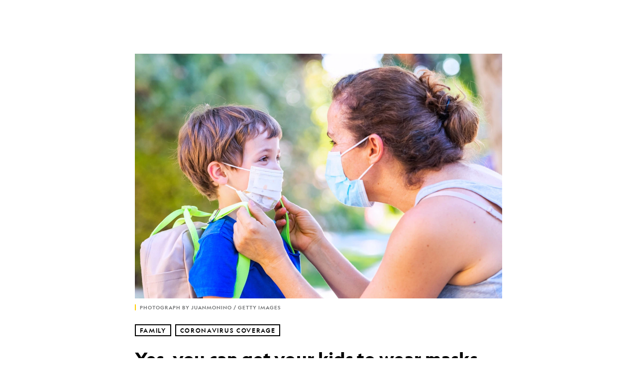

--- FILE ---
content_type: text/html; charset=utf-8
request_url: https://www.nationalgeographic.com/family/article/yes-you-can-get-kids-to-wear-masks-coronavirus
body_size: 58212
content:

        <!doctype html>
        <html lang="en"lang="en">
            <head>
                <!-- NATGEO | e5488677153a | 4620 | c05efc2c4794602c22a9d957d4b618c4f8ca671f | www.nationalgeographic.com | Wed, 28 Jan 2026 08:31:41 GMT -->
                <meta charSet="utf-8" />
                <meta name="viewport" content="width=device-width, initial-scale=1.0, maximum-scale=2.0" />
                <meta http-equiv="x-ua-compatible" content="IE=edge,chrome=1" />
                <meta property="og:locale" content="en_US" />
                <link href="//assets-cdn.nationalgeographic.com" rel="preconnect" />
                <link href="//i.natgeofe.com" rel="preconnect" />
                <link href="//dcf.espn.com" rel="preconnect" />
                <script>__dataLayer={"page":{},"pzn":{},"site":{},"visitor":{"swid":"not applicable"},"pageViewed":false}</script>
                <script src="https://dcf.espn.com/TWDC-DTCI/prod/Bootstrap.js"></script>
                <link rel="preload" href="//assets-cdn.nationalgeographic.com/natgeo/c05efc2c4794-release-01-20-2026.2/client/natgeo/css/fusion-2fffc3e0.css" as="style" />
                
                <link data-react-helmet="true" rel="stylesheet" href="//assets-cdn.nationalgeographic.com/natgeo/c05efc2c4794-release-01-20-2026.2/client/natgeo/css/fusion-2fffc3e0.css"/><link data-react-helmet="true" rel="stylesheet" href="//assets-cdn.nationalgeographic.com/natgeo/c05efc2c4794-release-01-20-2026.2/client/natgeo/css/1240-c06f5a99.css"/><link data-react-helmet="true" rel="stylesheet" href="//assets-cdn.nationalgeographic.com/natgeo/c05efc2c4794-release-01-20-2026.2/client/natgeo/css/natgeo-b3479f6e.css"/><link data-react-helmet="true" rel="stylesheet" href="//assets-cdn.nationalgeographic.com/natgeo/c05efc2c4794-release-01-20-2026.2/client/natgeo/css/6486-e2970fa3.css"/><link data-react-helmet="true" rel="stylesheet" href="//assets-cdn.nationalgeographic.com/natgeo/c05efc2c4794-release-01-20-2026.2/client/natgeo/css/5452-9b1e3d4a.css"/><link data-react-helmet="true" rel="stylesheet" href="//assets-cdn.nationalgeographic.com/natgeo/c05efc2c4794-release-01-20-2026.2/client/natgeo/css/1156-07c56ce0.css"/><link data-react-helmet="true" rel="stylesheet" href="//assets-cdn.nationalgeographic.com/natgeo/c05efc2c4794-release-01-20-2026.2/client/natgeo/css/7216-47ae56b4.css"/><link data-react-helmet="true" rel="stylesheet" href="//assets-cdn.nationalgeographic.com/natgeo/c05efc2c4794-release-01-20-2026.2/client/natgeo/css/3021-807ed69a.css"/><link data-react-helmet="true" rel="stylesheet" href="//assets-cdn.nationalgeographic.com/natgeo/c05efc2c4794-release-01-20-2026.2/client/natgeo/css/4629-ca5f1ca6.css"/><link data-react-helmet="true" rel="stylesheet" href="//assets-cdn.nationalgeographic.com/natgeo/c05efc2c4794-release-01-20-2026.2/client/natgeo/css/4162-313cf2d3.css"/><link data-react-helmet="true" rel="stylesheet" href="//assets-cdn.nationalgeographic.com/natgeo/c05efc2c4794-release-01-20-2026.2/client/natgeo/css/9381-fb5623f1.css"/><link data-react-helmet="true" rel="stylesheet" href="//assets-cdn.nationalgeographic.com/natgeo/c05efc2c4794-release-01-20-2026.2/client/natgeo/css/6753-8186ac7c.css"/><link data-react-helmet="true" rel="stylesheet" href="//assets-cdn.nationalgeographic.com/natgeo/c05efc2c4794-release-01-20-2026.2/client/natgeo/css/7023-3cdb29f1.css"/><link data-react-helmet="true" rel="stylesheet" href="//assets-cdn.nationalgeographic.com/natgeo/c05efc2c4794-release-01-20-2026.2/client/natgeo/css/4343-620d6a5d.css"/><link data-react-helmet="true" rel="stylesheet" href="//assets-cdn.nationalgeographic.com/natgeo/c05efc2c4794-release-01-20-2026.2/client/natgeo/css/3097-c359bf25.css"/><link data-react-helmet="true" rel="stylesheet" href="//assets-cdn.nationalgeographic.com/natgeo/c05efc2c4794-release-01-20-2026.2/client/natgeo/css/3050-49b55d40.css"/><link data-react-helmet="true" rel="stylesheet" href="//assets-cdn.nationalgeographic.com/natgeo/c05efc2c4794-release-01-20-2026.2/client/natgeo/css/prismarticle-6625e324.css"/><link data-react-helmet="true" rel="canonical" href="https://www.nationalgeographic.com/family/article/yes-you-can-get-kids-to-wear-masks-coronavirus"/><link data-react-helmet="true" rel="alternate" hreflang="en-us" href="https://www.nationalgeographic.com/family/article/yes-you-can-get-kids-to-wear-masks-coronavirus"/><link data-react-helmet="true" rel="mask-icon" href="https://assets-cdn.nationalgeographic.com/natgeo/static/icons/mask-icon.svg" color="#FFCC00"/><link data-react-helmet="true" rel="shortcut icon" href="https://assets-cdn.nationalgeographic.com/natgeo/static/icons/favicon.ico"/><link data-react-helmet="true" rel="apple-touch-icon" href="https://assets-cdn.nationalgeographic.com/natgeo/static/icons/favicon-32x32.png"/><link data-react-helmet="true" rel="apple-touch-icon-precomposed" sizes="32x32" href="https://assets-cdn.nationalgeographic.com/natgeo/static/icons/favicon-32x32.png"/><link data-react-helmet="true" rel="apple-touch-icon-precomposed" sizes="180x180" href="https://assets-cdn.nationalgeographic.com/natgeo/static/icons/favicon-180x180.png"/>
                <script src="//assets-cdn.nationalgeographic.com/natgeo/c05efc2c4794-release-01-20-2026.2/client/natgeo/runtime-57351837.js" defer></script><script src="//assets-cdn.nationalgeographic.com/natgeo/c05efc2c4794-release-01-20-2026.2/client/natgeo/1240-f6c10a01.js" defer></script><script src="//assets-cdn.nationalgeographic.com/natgeo/c05efc2c4794-release-01-20-2026.2/client/natgeo/9479-e4570a09.js" defer></script><script src="//assets-cdn.nationalgeographic.com/natgeo/c05efc2c4794-release-01-20-2026.2/client/natgeo/2021-905863b7.js" defer></script><script src="//assets-cdn.nationalgeographic.com/natgeo/c05efc2c4794-release-01-20-2026.2/client/natgeo/7708-bd1924dc.js" defer></script><script src="//assets-cdn.nationalgeographic.com/natgeo/c05efc2c4794-release-01-20-2026.2/client/natgeo/1526-be33e164.js" defer></script><script src="//assets-cdn.nationalgeographic.com/natgeo/c05efc2c4794-release-01-20-2026.2/client/natgeo/192-26b74fd2.js" defer></script><script src="//assets-cdn.nationalgeographic.com/natgeo/c05efc2c4794-release-01-20-2026.2/client/natgeo/6486-dc2248e3.js" defer></script><script src="//assets-cdn.nationalgeographic.com/natgeo/c05efc2c4794-release-01-20-2026.2/client/natgeo/5452-fa570d94.js" defer></script><script src="//assets-cdn.nationalgeographic.com/natgeo/c05efc2c4794-release-01-20-2026.2/client/natgeo/3898-15381dda.js" defer></script><script src="//assets-cdn.nationalgeographic.com/natgeo/c05efc2c4794-release-01-20-2026.2/client/natgeo/9111-ead00aa2.js" defer></script><script src="//assets-cdn.nationalgeographic.com/natgeo/c05efc2c4794-release-01-20-2026.2/client/natgeo/19-7473480a.js" defer></script><script src="//assets-cdn.nationalgeographic.com/natgeo/c05efc2c4794-release-01-20-2026.2/client/natgeo/4257-93222af5.js" defer></script><script src="//assets-cdn.nationalgeographic.com/natgeo/c05efc2c4794-release-01-20-2026.2/client/natgeo/1156-b84be174.js" defer></script><script src="//assets-cdn.nationalgeographic.com/natgeo/c05efc2c4794-release-01-20-2026.2/client/natgeo/7216-dd216f1d.js" defer></script><script src="//assets-cdn.nationalgeographic.com/natgeo/c05efc2c4794-release-01-20-2026.2/client/natgeo/1636-bdbfbba4.js" defer></script><script src="//assets-cdn.nationalgeographic.com/natgeo/c05efc2c4794-release-01-20-2026.2/client/natgeo/3021-9d8beb96.js" defer></script><script src="//assets-cdn.nationalgeographic.com/natgeo/c05efc2c4794-release-01-20-2026.2/client/natgeo/8330-0b99e529.js" defer></script><script src="//assets-cdn.nationalgeographic.com/natgeo/c05efc2c4794-release-01-20-2026.2/client/natgeo/4629-5554421d.js" defer></script><script src="//assets-cdn.nationalgeographic.com/natgeo/c05efc2c4794-release-01-20-2026.2/client/natgeo/4162-0cf9c48d.js" defer></script><script src="//assets-cdn.nationalgeographic.com/natgeo/c05efc2c4794-release-01-20-2026.2/client/natgeo/9381-59a105c6.js" defer></script><script src="//assets-cdn.nationalgeographic.com/natgeo/c05efc2c4794-release-01-20-2026.2/client/natgeo/6753-3e892efd.js" defer></script><script src="//assets-cdn.nationalgeographic.com/natgeo/c05efc2c4794-release-01-20-2026.2/client/natgeo/4343-76cbbe67.js" defer></script><script src="//assets-cdn.nationalgeographic.com/natgeo/c05efc2c4794-release-01-20-2026.2/client/natgeo/3097-28375b13.js" defer></script><script src="//assets-cdn.nationalgeographic.com/natgeo/c05efc2c4794-release-01-20-2026.2/client/natgeo/3050-01c5cd88.js" defer></script>
                <link rel="prefetch" href="//assets-cdn.nationalgeographic.com/natgeo/c05efc2c4794-release-01-20-2026.2/client/natgeo/_manifest.js" as="script" /><link rel="prefetch" href="//assets-cdn.nationalgeographic.com/natgeo/c05efc2c4794-release-01-20-2026.2/client/natgeo/natgeo-3c4746de.js" as="script" />
<link rel="prefetch" href="//assets-cdn.nationalgeographic.com/natgeo/c05efc2c4794-release-01-20-2026.2/client/natgeo/prismarticle-8aed1c9e.js" as="script" />
                <title data-react-helmet="true">Yes, you can get your kids to wear masks. Here&#x27;s how. | National Geographic</title>
                <meta data-react-helmet="true" name="title" content="Yes, you can get your kids to wear masks. Here&#x27;s how. | National Geographic"/><meta data-react-helmet="true" name="description" content="Experts weigh in on how to enforce the rules, especially when you can’t be around."/><meta data-react-helmet="true" name="medium" content="website"/><meta data-react-helmet="true" name="guid" content="drn:src:natgeo:unison::prod:5e6d3e28-aa99-4b57-9065-138077f05085"/><meta data-react-helmet="true" property="og:site_name" content="Family"/><meta data-react-helmet="true" property="og:title" content="Yes, you can get your kids to wear masks. Here&#x27;s how."/><meta data-react-helmet="true" property="og:description" content="Experts weigh in on how to enforce the rules, especially when you can’t be around."/><meta data-react-helmet="true" property="og:url" content="https://www.nationalgeographic.com/family/article/yes-you-can-get-kids-to-wear-masks-coronavirus"/><meta data-react-helmet="true" property="og:image" content="https://i.natgeofe.com/k/0ebd9b0a-5f02-42c1-be0b-9b7fba7070b4/keeping-kids-safe_16x9.jpg?w=1200"/><meta data-react-helmet="true" property="og:image:width" content="1200"/><meta data-react-helmet="true" property="og:image:height" content="675"/><meta data-react-helmet="true" property="og:type" content="article"/><meta data-react-helmet="true" name="referrer" content="origin"/><meta data-react-helmet="true" name="theme-color" content="#ffffff"/><meta data-react-helmet="true" name="tax:audiences" content/><meta data-react-helmet="true" name="tax:concepts" content/><meta data-react-helmet="true" name="tax:events" content/><meta data-react-helmet="true" name="tax:firstSubject" content="Schools"/><meta data-react-helmet="true" name="tax:genres" content="News"/><meta data-react-helmet="true" name="tax:locations" content/><meta data-react-helmet="true" name="tax:organizations" content/><meta data-react-helmet="true" name="tax:otherSubjects" content="Health, Family Life, Vaccination, Coronavirus"/><meta data-react-helmet="true" name="tax:people" content/><meta data-react-helmet="true" name="tax:series" content="Coronavirus Coverage, Healthy Kids"/><meta data-react-helmet="true" name="tax:source" content="Family"/><meta data-react-helmet="true" name="twitter:site" content="@NatGeo"/><meta data-react-helmet="true" name="twitter:title" content="Yes, you can get your kids to wear masks. Here&#x27;s how."/><meta data-react-helmet="true" name="twitter:description" content="Experts weigh in on how to enforce the rules, especially when you can’t be around."/><meta data-react-helmet="true" name="twitter:url" content="https://www.nationalgeographic.com/family/article/yes-you-can-get-kids-to-wear-masks-coronavirus"/><meta data-react-helmet="true" name="twitter:image:src" content="https://i.natgeofe.com/k/0ebd9b0a-5f02-42c1-be0b-9b7fba7070b4/keeping-kids-safe_16x9.jpg?w=1200"/><meta data-react-helmet="true" name="twitter:card" content="summary_large_image"/><meta data-react-helmet="true" name="twitter:creator" content="@NatGeo"/><meta data-react-helmet="true" name="twitter:image:alt" content="Yes, you can get your kids to wear masks. Here&#x27;s how."/><meta data-react-helmet="true" name="twitter:app:id:iphone" content="418671597"/><meta data-react-helmet="true" name="twitter:app:name:iphone" content="National Geographic"/><meta data-react-helmet="true" name="twitter:app:id:googleplay" content="com.natgeomobile.ngmagazine"/><meta data-react-helmet="true" name="twitter:app:name:googleplay" content="National Geographic"/><meta data-react-helmet="true" name="robots" content="max-image-preview:large"/><meta data-react-helmet="true" name="article:published_time" content="01-28-2026"/><meta data-react-helmet="true" name="article:modified_time" content="01-20-2022"/><meta data-react-helmet="true" name="article:section" content="Family"/><meta data-react-helmet="true" name="article:publisher" content="https://www.facebook.com/natgeo"/>
                <script data-react-helmet="true" async="true" src="https://scripts.webcontentassessor.com/scripts/340714530193d9627afecb7a2bab115079ee90db012cba398ac76b3339880fdc"></script><script data-react-helmet="true" type="application/ld+json">{"@context":"https://schema.org","@graph":[{"@type":"NewsMediaOrganization","@id":"https://www.nationalgeographic.com/family/article/yes-you-can-get-kids-to-wear-masks-coronavirus#organization","name":"National Geographic","url":"https://www.nationalgeographic.com/","sameAs":["https://en.wikipedia.org/wiki/National_Geographic","https://www.facebook.com/natgeo","https://x.com/NatGeo","https://www.instagram.com/natgeo/","https://www.linkedin.com/company/national-geographic/"],"logo":{"@type":"ImageObject","@id":"https://www.nationalgeographic.com/family/article/yes-you-can-get-kids-to-wear-masks-coronavirus#logo","url":"https://assets-cdn.nationalgeographic.com/natgeo/static/default.NG.logo.dark.jpg","contentUrl":"https://assets-cdn.nationalgeographic.com/natgeo/static/default.NG.logo.dark.jpg","width":600,"height":60}},{"@type":"WebSite","@id":"https://www.nationalgeographic.com/#website","url":"https://www.nationalgeographic.com/","name":"National Geographic","publisher":{"@id":"https://www.nationalgeographic.com/family/article/yes-you-can-get-kids-to-wear-masks-coronavirus#organization"},"inLanguage":"en"},{"@type":"WebPage","@id":"https://www.nationalgeographic.com/family/article/yes-you-can-get-kids-to-wear-masks-coronavirus#webpage","url":"https://www.nationalgeographic.com/family/article/yes-you-can-get-kids-to-wear-masks-coronavirus","name":"Yes, you can get your kids to wear masks. Here's how.","description":"Experts weigh in on how to enforce the rules, especially when you can’t be around.","isPartOf":{"@id":"https://www.nationalgeographic.com/#website"},"breadcrumb":{"@id":"https://www.nationalgeographic.com/family/article/yes-you-can-get-kids-to-wear-masks-coronavirus#breadcrumb"},"datePublished":"2021-08-12T11:05:58.000Z","inLanguage":"en","dateModified":"2022-01-20T22:09:14.376Z","primaryImageOfPage":{"@id":"https://www.nationalgeographic.com/family/article/yes-you-can-get-kids-to-wear-masks-coronavirus#primaryimage"}},{"@type":"BreadcrumbList","@id":"https://www.nationalgeographic.com/family/article/yes-you-can-get-kids-to-wear-masks-coronavirus#breadcrumb","itemListElement":[{"@type":"ListItem","position":1,"name":"Home","item":"https://www.nationalgeographic.com/"},{"@type":"ListItem","position":2,"name":"Family","item":"https://www.nationalgeographic.com/family/"},{"@type":"ListItem","position":3,"name":"Yes, you can get your kids to wear masks. Here's how.","item":"https://www.nationalgeographic.com/family/article/yes-you-can-get-kids-to-wear-masks-coronavirus"}]},{"@type":"ImageObject","@id":"https://www.nationalgeographic.com/family/article/yes-you-can-get-kids-to-wear-masks-coronavirus#primaryimage","url":"https://i.natgeofe.com/k/0ebd9b0a-5f02-42c1-be0b-9b7fba7070b4/keeping-kids-safe.jpg","contentUrl":"https://i.natgeofe.com/k/0ebd9b0a-5f02-42c1-be0b-9b7fba7070b4/keeping-kids-safe.jpg","caption":""},{"@type":"Person","@id":"https://www.nationalgeographic.com/family/article/yes-you-can-get-kids-to-wear-masks-coronavirus#person-0","name":"Heather Greenwood Davis"},{"@type":"NewsArticle","@id":"https://www.nationalgeographic.com/family/article/yes-you-can-get-kids-to-wear-masks-coronavirus#article","isPartOf":{"@id":"https://www.nationalgeographic.com/family/article/yes-you-can-get-kids-to-wear-masks-coronavirus#webpage"},"mainEntityOfPage":{"@id":"https://www.nationalgeographic.com/family/article/yes-you-can-get-kids-to-wear-masks-coronavirus#webpage"},"headline":"Yes, you can get your kids to wear masks. Here's how.","description":"Experts weigh in on how to enforce the rules, especially when you can’t be around.","publisher":{"@id":"https://www.nationalgeographic.com/family/article/yes-you-can-get-kids-to-wear-masks-coronavirus#organization"},"datePublished":"2021-08-12T11:05:58.000Z","inLanguage":"en","alternativeHeadline":"","image":{"@type":"ImageObject","url":"https://i.natgeofe.com/k/0ebd9b0a-5f02-42c1-be0b-9b7fba7070b4/keeping-kids-safe.jpg","contentUrl":"https://i.natgeofe.com/k/0ebd9b0a-5f02-42c1-be0b-9b7fba7070b4/keeping-kids-safe.jpg"},"dateModified":"2022-01-20T22:09:14.376Z","author":[{"@id":"https://www.nationalgeographic.com/family/article/yes-you-can-get-kids-to-wear-masks-coronavirus#person-0"}],"wordCount":1428,"articleSection":"Family","isAccessibleForFree":true,"keywords":["masks","social distance"],"hasPart":[{"@id":"https://www.nationalgeographic.com/family/article/yes-you-can-get-kids-to-wear-masks-coronavirus#primaryimage"}]}]}</script>
                
                <script data-nr-type="legacy" data-nr-pct="100">(() => {function gc(n){n=document.cookie.match("(^|;) ?"+n+"=([^;]*)(;|$)");return n?n[2]:null}function sc(n){document.cookie=n}function smpl(n){n/=100;return!!n&&Math.random()<=n}var _nr=!1,_nrCookie=gc("_nr");null!==_nrCookie?"1"===_nrCookie&&(_nr=!0):smpl(100)?(_nr=!0,sc("_nr=1; path=/")):(_nr=!1,sc("_nr=0; path=/"));_nr && (() => {;window.NREUM||(NREUM={});NREUM.init={distributed_tracing:{enabled:true},privacy:{cookies_enabled:true},ajax:{deny_list:["bam.nr-data.net"]}};;NREUM.info = {"beacon":"bam.nr-data.net","errorBeacon":"bam.nr-data.net","sa":1,"licenseKey":"5985ced6ff","applicationID":"703643455"};__nr_require=function(t,e,n){function r(n){if(!e[n]){var o=e[n]={exports:{}};t[n][0].call(o.exports,function(e){var o=t[n][1][e];return r(o||e)},o,o.exports)}return e[n].exports}if("function"==typeof __nr_require)return __nr_require;for(var o=0;o<n.length;o++)r(n[o]);return r}({1:[function(t,e,n){function r(t){try{s.console&&console.log(t)}catch(e){}}var o,i=t("ee"),a=t(31),s={};try{o=localStorage.getItem("__nr_flags").split(","),console&&"function"==typeof console.log&&(s.console=!0,o.indexOf("dev")!==-1&&(s.dev=!0),o.indexOf("nr_dev")!==-1&&(s.nrDev=!0))}catch(c){}s.nrDev&&i.on("internal-error",function(t){r(t.stack)}),s.dev&&i.on("fn-err",function(t,e,n){r(n.stack)}),s.dev&&(r("NR AGENT IN DEVELOPMENT MODE"),r("flags: "+a(s,function(t,e){return t}).join(", ")))},{}],2:[function(t,e,n){function r(t,e,n,r,s){try{l?l-=1:o(s||new UncaughtException(t,e,n),!0)}catch(f){try{i("ierr",[f,c.now(),!0])}catch(d){}}return"function"==typeof u&&u.apply(this,a(arguments))}function UncaughtException(t,e,n){this.message=t||"Uncaught error with no additional information",this.sourceURL=e,this.line=n}function o(t,e){var n=e?null:c.now();i("err",[t,n])}var i=t("handle"),a=t(32),s=t("ee"),c=t("loader"),f=t("gos"),u=window.onerror,d=!1,p="nr@seenError";if(!c.disabled){var l=0;c.features.err=!0,t(1),window.onerror=r;try{throw new Error}catch(h){"stack"in h&&(t(14),t(13),"addEventListener"in window&&t(7),c.xhrWrappable&&t(15),d=!0)}s.on("fn-start",function(t,e,n){d&&(l+=1)}),s.on("fn-err",function(t,e,n){d&&!n[p]&&(f(n,p,function(){return!0}),this.thrown=!0,o(n))}),s.on("fn-end",function(){d&&!this.thrown&&l>0&&(l-=1)}),s.on("internal-error",function(t){i("ierr",[t,c.now(),!0])})}},{}],3:[function(t,e,n){var r=t("loader");r.disabled||(r.features.ins=!0)},{}],4:[function(t,e,n){function r(){U++,L=g.hash,this[u]=y.now()}function o(){U--,g.hash!==L&&i(0,!0);var t=y.now();this[h]=~~this[h]+t-this[u],this[d]=t}function i(t,e){E.emit("newURL",[""+g,e])}function a(t,e){t.on(e,function(){this[e]=y.now()})}var s="-start",c="-end",f="-body",u="fn"+s,d="fn"+c,p="cb"+s,l="cb"+c,h="jsTime",m="fetch",v="addEventListener",w=window,g=w.location,y=t("loader");if(w[v]&&y.xhrWrappable&&!y.disabled){var x=t(11),b=t(12),E=t(9),R=t(7),O=t(14),T=t(8),S=t(15),P=t(10),M=t("ee"),C=M.get("tracer"),N=t(23);t(17),y.features.spa=!0;var L,U=0;M.on(u,r),b.on(p,r),P.on(p,r),M.on(d,o),b.on(l,o),P.on(l,o),M.buffer([u,d,"xhr-resolved"]),R.buffer([u]),O.buffer(["setTimeout"+c,"clearTimeout"+s,u]),S.buffer([u,"new-xhr","send-xhr"+s]),T.buffer([m+s,m+"-done",m+f+s,m+f+c]),E.buffer(["newURL"]),x.buffer([u]),b.buffer(["propagate",p,l,"executor-err","resolve"+s]),C.buffer([u,"no-"+u]),P.buffer(["new-jsonp","cb-start","jsonp-error","jsonp-end"]),a(T,m+s),a(T,m+"-done"),a(P,"new-jsonp"),a(P,"jsonp-end"),a(P,"cb-start"),E.on("pushState-end",i),E.on("replaceState-end",i),w[v]("hashchange",i,N(!0)),w[v]("load",i,N(!0)),w[v]("popstate",function(){i(0,U>1)},N(!0))}},{}],5:[function(t,e,n){function r(){var t=new PerformanceObserver(function(t,e){var n=t.getEntries();s(v,[n])});try{t.observe({entryTypes:["resource"]})}catch(e){}}function o(t){if(s(v,[window.performance.getEntriesByType(w)]),window.performance["c"+p])try{window.performance[h](m,o,!1)}catch(t){}else try{window.performance[h]("webkit"+m,o,!1)}catch(t){}}function i(t){}if(window.performance&&window.performance.timing&&window.performance.getEntriesByType){var a=t("ee"),s=t("handle"),c=t(14),f=t(13),u=t(6),d=t(23),p="learResourceTimings",l="addEventListener",h="removeEventListener",m="resourcetimingbufferfull",v="bstResource",w="resource",g="-start",y="-end",x="fn"+g,b="fn"+y,E="bstTimer",R="pushState",O=t("loader");if(!O.disabled){O.features.stn=!0,t(9),"addEventListener"in window&&t(7);var T=NREUM.o.EV;a.on(x,function(t,e){var n=t[0];n instanceof T&&(this.bstStart=O.now())}),a.on(b,function(t,e){var n=t[0];n instanceof T&&s("bst",[n,e,this.bstStart,O.now()])}),c.on(x,function(t,e,n){this.bstStart=O.now(),this.bstType=n}),c.on(b,function(t,e){s(E,[e,this.bstStart,O.now(),this.bstType])}),f.on(x,function(){this.bstStart=O.now()}),f.on(b,function(t,e){s(E,[e,this.bstStart,O.now(),"requestAnimationFrame"])}),a.on(R+g,function(t){this.time=O.now(),this.startPath=location.pathname+location.hash}),a.on(R+y,function(t){s("bstHist",[location.pathname+location.hash,this.startPath,this.time])}),u()?(s(v,[window.performance.getEntriesByType("resource")]),r()):l in window.performance&&(window.performance["c"+p]?window.performance[l](m,o,d(!1)):window.performance[l]("webkit"+m,o,d(!1))),document[l]("scroll",i,d(!1)),document[l]("keypress",i,d(!1)),document[l]("click",i,d(!1))}}},{}],6:[function(t,e,n){e.exports=function(){return"PerformanceObserver"in window&&"function"==typeof window.PerformanceObserver}},{}],7:[function(t,e,n){function r(t){for(var e=t;e&&!e.hasOwnProperty(u);)e=Object.getPrototypeOf(e);e&&o(e)}function o(t){s.inPlace(t,[u,d],"-",i)}function i(t,e){return t[1]}var a=t("ee").get("events"),s=t("wrap-function")(a,!0),c=t("gos"),f=XMLHttpRequest,u="addEventListener",d="removeEventListener";e.exports=a,"getPrototypeOf"in Object?(r(document),r(window),r(f.prototype)):f.prototype.hasOwnProperty(u)&&(o(window),o(f.prototype)),a.on(u+"-start",function(t,e){var n=t[1];if(null!==n&&("function"==typeof n||"object"==typeof n)){var r=c(n,"nr@wrapped",function(){function t(){if("function"==typeof n.handleEvent)return n.handleEvent.apply(n,arguments)}var e={object:t,"function":n}[typeof n];return e?s(e,"fn-",null,e.name||"anonymous"):n});this.wrapped=t[1]=r}}),a.on(d+"-start",function(t){t[1]=this.wrapped||t[1]})},{}],8:[function(t,e,n){function r(t,e,n){var r=t[e];"function"==typeof r&&(t[e]=function(){var t=i(arguments),e={};o.emit(n+"before-start",[t],e);var a;e[m]&&e[m].dt&&(a=e[m].dt);var s=r.apply(this,t);return o.emit(n+"start",[t,a],s),s.then(function(t){return o.emit(n+"end",[null,t],s),t},function(t){throw o.emit(n+"end",[t],s),t})})}var o=t("ee").get("fetch"),i=t(32),a=t(31);e.exports=o;var s=window,c="fetch-",f=c+"body-",u=["arrayBuffer","blob","json","text","formData"],d=s.Request,p=s.Response,l=s.fetch,h="prototype",m="nr@context";d&&p&&l&&(a(u,function(t,e){r(d[h],e,f),r(p[h],e,f)}),r(s,"fetch",c),o.on(c+"end",function(t,e){var n=this;if(e){var r=e.headers.get("content-length");null!==r&&(n.rxSize=r),o.emit(c+"done",[null,e],n)}else o.emit(c+"done",[t],n)}))},{}],9:[function(t,e,n){var r=t("ee").get("history"),o=t("wrap-function")(r);e.exports=r;var i=window.history&&window.history.constructor&&window.history.constructor.prototype,a=window.history;i&&i.pushState&&i.replaceState&&(a=i),o.inPlace(a,["pushState","replaceState"],"-")},{}],10:[function(t,e,n){function r(t){function e(){f.emit("jsonp-end",[],l),t.removeEventListener("load",e,c(!1)),t.removeEventListener("error",n,c(!1))}function n(){f.emit("jsonp-error",[],l),f.emit("jsonp-end",[],l),t.removeEventListener("load",e,c(!1)),t.removeEventListener("error",n,c(!1))}var r=t&&"string"==typeof t.nodeName&&"script"===t.nodeName.toLowerCase();if(r){var o="function"==typeof t.addEventListener;if(o){var a=i(t.src);if(a){var d=s(a),p="function"==typeof d.parent[d.key];if(p){var l={};u.inPlace(d.parent,[d.key],"cb-",l),t.addEventListener("load",e,c(!1)),t.addEventListener("error",n,c(!1)),f.emit("new-jsonp",[t.src],l)}}}}}function o(){return"addEventListener"in window}function i(t){var e=t.match(d);return e?e[1]:null}function a(t,e){var n=t.match(l),r=n[1],o=n[3];return o?a(o,e[r]):e[r]}function s(t){var e=t.match(p);return e&&e.length>=3?{key:e[2],parent:a(e[1],window)}:{key:t,parent:window}}var c=t(23),f=t("ee").get("jsonp"),u=t("wrap-function")(f);if(e.exports=f,o()){var d=/[?&](?:callback|cb)=([^&#]+)/,p=/(.*).([^.]+)/,l=/^(w+)(.|$)(.*)$/,h=["appendChild","insertBefore","replaceChild"];Node&&Node.prototype&&Node.prototype.appendChild?u.inPlace(Node.prototype,h,"dom-"):(u.inPlace(HTMLElement.prototype,h,"dom-"),u.inPlace(HTMLHeadElement.prototype,h,"dom-"),u.inPlace(HTMLBodyElement.prototype,h,"dom-")),f.on("dom-start",function(t){r(t[0])})}},{}],11:[function(t,e,n){var r=t("ee").get("mutation"),o=t("wrap-function")(r),i=NREUM.o.MO;e.exports=r,i&&(window.MutationObserver=function(t){return this instanceof i?new i(o(t,"fn-")):i.apply(this,arguments)},MutationObserver.prototype=i.prototype)},{}],12:[function(t,e,n){function r(t){var e=i.context(),n=s(t,"executor-",e,null,!1),r=new f(n);return i.context(r).getCtx=function(){return e},r}var o=t("wrap-function"),i=t("ee").get("promise"),a=t("ee").getOrSetContext,s=o(i),c=t(31),f=NREUM.o.PR;e.exports=i,f&&(window.Promise=r,["all","race"].forEach(function(t){var e=f[t];f[t]=function(n){function r(t){return function(){i.emit("propagate",[null,!o],a,!1,!1),o=o||!t}}var o=!1;c(n,function(e,n){Promise.resolve(n).then(r("all"===t),r(!1))});var a=e.apply(f,arguments),s=f.resolve(a);return s}}),["resolve","reject"].forEach(function(t){var e=f[t];f[t]=function(t){var n=e.apply(f,arguments);return t!==n&&i.emit("propagate",[t,!0],n,!1,!1),n}}),f.prototype["catch"]=function(t){return this.then(null,t)},f.prototype=Object.create(f.prototype,{constructor:{value:r}}),c(Object.getOwnPropertyNames(f),function(t,e){try{r[e]=f[e]}catch(n){}}),o.wrapInPlace(f.prototype,"then",function(t){return function(){var e=this,n=o.argsToArray.apply(this,arguments),r=a(e);r.promise=e,n[0]=s(n[0],"cb-",r,null,!1),n[1]=s(n[1],"cb-",r,null,!1);var c=t.apply(this,n);return r.nextPromise=c,i.emit("propagate",[e,!0],c,!1,!1),c}}),i.on("executor-start",function(t){t[0]=s(t[0],"resolve-",this,null,!1),t[1]=s(t[1],"resolve-",this,null,!1)}),i.on("executor-err",function(t,e,n){t[1](n)}),i.on("cb-end",function(t,e,n){i.emit("propagate",[n,!0],this.nextPromise,!1,!1)}),i.on("propagate",function(t,e,n){this.getCtx&&!e||(this.getCtx=function(){if(t instanceof Promise)var e=i.context(t);return e&&e.getCtx?e.getCtx():this})}),r.toString=function(){return""+f})},{}],13:[function(t,e,n){var r=t("ee").get("raf"),o=t("wrap-function")(r),i="equestAnimationFrame";e.exports=r,o.inPlace(window,["r"+i,"mozR"+i,"webkitR"+i,"msR"+i],"raf-"),r.on("raf-start",function(t){t[0]=o(t[0],"fn-")})},{}],14:[function(t,e,n){function r(t,e,n){t[0]=a(t[0],"fn-",null,n)}function o(t,e,n){this.method=n,this.timerDuration=isNaN(t[1])?0:+t[1],t[0]=a(t[0],"fn-",this,n)}var i=t("ee").get("timer"),a=t("wrap-function")(i),s="setTimeout",c="setInterval",f="clearTimeout",u="-start",d="-";e.exports=i,a.inPlace(window,[s,"setImmediate"],s+d),a.inPlace(window,[c],c+d),a.inPlace(window,[f,"clearImmediate"],f+d),i.on(c+u,r),i.on(s+u,o)},{}],15:[function(t,e,n){function r(t,e){d.inPlace(e,["onreadystatechange"],"fn-",s)}function o(){var t=this,e=u.context(t);t.readyState>3&&!e.resolved&&(e.resolved=!0,u.emit("xhr-resolved",[],t)),d.inPlace(t,y,"fn-",s)}function i(t){x.push(t),m&&(E?E.then(a):w?w(a):(R=-R,O.data=R))}function a(){for(var t=0;t<x.length;t++)r([],x[t]);x.length&&(x=[])}function s(t,e){return e}function c(t,e){for(var n in t)e[n]=t[n];return e}t(7);var f=t("ee"),u=f.get("xhr"),d=t("wrap-function")(u),p=t(23),l=NREUM.o,h=l.XHR,m=l.MO,v=l.PR,w=l.SI,g="readystatechange",y=["onload","onerror","onabort","onloadstart","onloadend","onprogress","ontimeout"],x=[];e.exports=u;var b=window.XMLHttpRequest=function(t){var e=new h(t);try{u.emit("new-xhr",[e],e),e.addEventListener(g,o,p(!1))}catch(n){try{u.emit("internal-error",[n])}catch(r){}}return e};if(c(h,b),b.prototype=h.prototype,d.inPlace(b.prototype,["open","send"],"-xhr-",s),u.on("send-xhr-start",function(t,e){r(t,e),i(e)}),u.on("open-xhr-start",r),m){var E=v&&v.resolve();if(!w&&!v){var R=1,O=document.createTextNode(R);new m(a).observe(O,{characterData:!0})}}else f.on("fn-end",function(t){t[0]&&t[0].type===g||a()})},{}],16:[function(t,e,n){function r(t){if(!s(t))return null;var e=window.NREUM;if(!e.loader_config)return null;var n=(e.loader_config.accountID||"").toString()||null,r=(e.loader_config.agentID||"").toString()||null,f=(e.loader_config.trustKey||"").toString()||null;if(!n||!r)return null;var h=l.generateSpanId(),m=l.generateTraceId(),v=Date.now(),w={spanId:h,traceId:m,timestamp:v};return(t.sameOrigin||c(t)&&p())&&(w.traceContextParentHeader=o(h,m),w.traceContextStateHeader=i(h,v,n,r,f)),(t.sameOrigin&&!u()||!t.sameOrigin&&c(t)&&d())&&(w.newrelicHeader=a(h,m,v,n,r,f)),w}function o(t,e){return"00-"+e+"-"+t+"-01"}function i(t,e,n,r,o){var i=0,a="",s=1,c="",f="";return o+"@nr="+i+"-"+s+"-"+n+"-"+r+"-"+t+"-"+a+"-"+c+"-"+f+"-"+e}function a(t,e,n,r,o,i){var a="btoa"in window&&"function"==typeof window.btoa;if(!a)return null;var s={v:[0,1],d:{ty:"Browser",ac:r,ap:o,id:t,tr:e,ti:n}};return i&&r!==i&&(s.d.tk=i),btoa(JSON.stringify(s))}function s(t){return f()&&c(t)}function c(t){var e=!1,n={};if("init"in NREUM&&"distributed_tracing"in NREUM.init&&(n=NREUM.init.distributed_tracing),t.sameOrigin)e=!0;else if(n.allowed_origins instanceof Array)for(var r=0;r<n.allowed_origins.length;r++){var o=h(n.allowed_origins[r]);if(t.hostname===o.hostname&&t.protocol===o.protocol&&t.port===o.port){e=!0;break}}return e}function f(){return"init"in NREUM&&"distributed_tracing"in NREUM.init&&!!NREUM.init.distributed_tracing.enabled}function u(){return"init"in NREUM&&"distributed_tracing"in NREUM.init&&!!NREUM.init.distributed_tracing.exclude_newrelic_header}function d(){return"init"in NREUM&&"distributed_tracing"in NREUM.init&&NREUM.init.distributed_tracing.cors_use_newrelic_header!==!1}function p(){return"init"in NREUM&&"distributed_tracing"in NREUM.init&&!!NREUM.init.distributed_tracing.cors_use_tracecontext_headers}var l=t(28),h=t(18);e.exports={generateTracePayload:r,shouldGenerateTrace:s}},{}],17:[function(t,e,n){function r(t){var e=this.params,n=this.metrics;if(!this.ended){this.ended=!0;for(var r=0;r<p;r++)t.removeEventListener(d[r],this.listener,!1);return e.protocol&&"data"===e.protocol?void g("Ajax/DataUrl/Excluded"):void(e.aborted||(n.duration=a.now()-this.startTime,this.loadCaptureCalled||4!==t.readyState?null==e.status&&(e.status=0):i(this,t),n.cbTime=this.cbTime,s("xhr",[e,n,this.startTime,this.endTime,"xhr"],this)))}}function o(t,e){var n=c(e),r=t.params;r.hostname=n.hostname,r.port=n.port,r.protocol=n.protocol,r.host=n.hostname+":"+n.port,r.pathname=n.pathname,t.parsedOrigin=n,t.sameOrigin=n.sameOrigin}function i(t,e){t.params.status=e.status;var n=v(e,t.lastSize);if(n&&(t.metrics.rxSize=n),t.sameOrigin){var r=e.getResponseHeader("X-NewRelic-App-Data");r&&(t.params.cat=r.split(", ").pop())}t.loadCaptureCalled=!0}var a=t("loader");if(a.xhrWrappable&&!a.disabled){var s=t("handle"),c=t(18),f=t(16).generateTracePayload,u=t("ee"),d=["load","error","abort","timeout"],p=d.length,l=t("id"),h=t(24),m=t(22),v=t(19),w=t(23),g=t(25).recordSupportability,y=NREUM.o.REQ,x=window.XMLHttpRequest;a.features.xhr=!0,t(15),t(8),u.on("new-xhr",function(t){var e=this;e.totalCbs=0,e.called=0,e.cbTime=0,e.end=r,e.ended=!1,e.xhrGuids={},e.lastSize=null,e.loadCaptureCalled=!1,e.params=this.params||{},e.metrics=this.metrics||{},t.addEventListener("load",function(n){i(e,t)},w(!1)),h&&(h>34||h<10)||t.addEventListener("progress",function(t){e.lastSize=t.loaded},w(!1))}),u.on("open-xhr-start",function(t){this.params={method:t[0]},o(this,t[1]),this.metrics={}}),u.on("open-xhr-end",function(t,e){"loader_config"in NREUM&&"xpid"in NREUM.loader_config&&this.sameOrigin&&e.setRequestHeader("X-NewRelic-ID",NREUM.loader_config.xpid);var n=f(this.parsedOrigin);if(n){var r=!1;n.newrelicHeader&&(e.setRequestHeader("newrelic",n.newrelicHeader),r=!0),n.traceContextParentHeader&&(e.setRequestHeader("traceparent",n.traceContextParentHeader),n.traceContextStateHeader&&e.setRequestHeader("tracestate",n.traceContextStateHeader),r=!0),r&&(this.dt=n)}}),u.on("send-xhr-start",function(t,e){var n=this.metrics,r=t[0],o=this;if(n&&r){var i=m(r);i&&(n.txSize=i)}this.startTime=a.now(),this.listener=function(t){try{"abort"!==t.type||o.loadCaptureCalled||(o.params.aborted=!0),("load"!==t.type||o.called===o.totalCbs&&(o.onloadCalled||"function"!=typeof e.onload))&&o.end(e)}catch(n){try{u.emit("internal-error",[n])}catch(r){}}};for(var s=0;s<p;s++)e.addEventListener(d[s],this.listener,w(!1))}),u.on("xhr-cb-time",function(t,e,n){this.cbTime+=t,e?this.onloadCalled=!0:this.called+=1,this.called!==this.totalCbs||!this.onloadCalled&&"function"==typeof n.onload||this.end(n)}),u.on("xhr-load-added",function(t,e){var n=""+l(t)+!!e;this.xhrGuids&&!this.xhrGuids[n]&&(this.xhrGuids[n]=!0,this.totalCbs+=1)}),u.on("xhr-load-removed",function(t,e){var n=""+l(t)+!!e;this.xhrGuids&&this.xhrGuids[n]&&(delete this.xhrGuids[n],this.totalCbs-=1)}),u.on("xhr-resolved",function(){this.endTime=a.now()}),u.on("addEventListener-end",function(t,e){e instanceof x&&"load"===t[0]&&u.emit("xhr-load-added",[t[1],t[2]],e)}),u.on("removeEventListener-end",function(t,e){e instanceof x&&"load"===t[0]&&u.emit("xhr-load-removed",[t[1],t[2]],e)}),u.on("fn-start",function(t,e,n){e instanceof x&&("onload"===n&&(this.onload=!0),("load"===(t[0]&&t[0].type)||this.onload)&&(this.xhrCbStart=a.now()))}),u.on("fn-end",function(t,e){this.xhrCbStart&&u.emit("xhr-cb-time",[a.now()-this.xhrCbStart,this.onload,e],e)}),u.on("fetch-before-start",function(t){function e(t,e){var n=!1;return e.newrelicHeader&&(t.set("newrelic",e.newrelicHeader),n=!0),e.traceContextParentHeader&&(t.set("traceparent",e.traceContextParentHeader),e.traceContextStateHeader&&t.set("tracestate",e.traceContextStateHeader),n=!0),n}var n,r=t[1]||{};"string"==typeof t[0]?n=t[0]:t[0]&&t[0].url?n=t[0].url:window.URL&&t[0]&&t[0]instanceof URL&&(n=t[0].href),n&&(this.parsedOrigin=c(n),this.sameOrigin=this.parsedOrigin.sameOrigin);var o=f(this.parsedOrigin);if(o&&(o.newrelicHeader||o.traceContextParentHeader))if("string"==typeof t[0]||window.URL&&t[0]&&t[0]instanceof URL){var i={};for(var a in r)i[a]=r[a];i.headers=new Headers(r.headers||{}),e(i.headers,o)&&(this.dt=o),t.length>1?t[1]=i:t.push(i)}else t[0]&&t[0].headers&&e(t[0].headers,o)&&(this.dt=o)}),u.on("fetch-start",function(t,e){this.params={},this.metrics={},this.startTime=a.now(),this.dt=e,t.length>=1&&(this.target=t[0]),t.length>=2&&(this.opts=t[1]);var n,r=this.opts||{},i=this.target;if("string"==typeof i?n=i:"object"==typeof i&&i instanceof y?n=i.url:window.URL&&"object"==typeof i&&i instanceof URL&&(n=i.href),o(this,n),"data"!==this.params.protocol){var s=(""+(i&&i instanceof y&&i.method||r.method||"GET")).toUpperCase();this.params.method=s,this.txSize=m(r.body)||0}}),u.on("fetch-done",function(t,e){if(this.endTime=a.now(),this.params||(this.params={}),"data"===this.params.protocol)return void g("Ajax/DataUrl/Excluded");this.params.status=e?e.status:0;var n;"string"==typeof this.rxSize&&this.rxSize.length>0&&(n=+this.rxSize);var r={txSize:this.txSize,rxSize:n,duration:a.now()-this.startTime};s("xhr",[this.params,r,this.startTime,this.endTime,"fetch"],this)})}},{}],18:[function(t,e,n){var r={};e.exports=function(t){if(t in r)return r[t];if(0===(t||"").indexOf("data:"))return{protocol:"data"};var e=document.createElement("a"),n=window.location,o={};e.href=t,o.port=e.port;var i=e.href.split("://");!o.port&&i[1]&&(o.port=i[1].split("/")[0].split("@").pop().split(":")[1]),o.port&&"0"!==o.port||(o.port="https"===i[0]?"443":"80"),o.hostname=e.hostname||n.hostname,o.pathname=e.pathname,o.protocol=i[0],"/"!==o.pathname.charAt(0)&&(o.pathname="/"+o.pathname);var a=!e.protocol||":"===e.protocol||e.protocol===n.protocol,s=e.hostname===document.domain&&e.port===n.port;return o.sameOrigin=a&&(!e.hostname||s),"/"===o.pathname&&(r[t]=o),o}},{}],19:[function(t,e,n){function r(t,e){var n=t.responseType;return"json"===n&&null!==e?e:"arraybuffer"===n||"blob"===n||"json"===n?o(t.response):"text"===n||""===n||void 0===n?o(t.responseText):void 0}var o=t(22);e.exports=r},{}],20:[function(t,e,n){function r(){}function o(t,e,n,r){return function(){return u.recordSupportability("API/"+e+"/called"),i(t+e,[f.now()].concat(s(arguments)),n?null:this,r),n?void 0:this}}var i=t("handle"),a=t(31),s=t(32),c=t("ee").get("tracer"),f=t("loader"),u=t(25),d=NREUM;"undefined"==typeof window.newrelic&&(newrelic=d);var p=["setPageViewName","setCustomAttribute","setErrorHandler","finished","addToTrace","inlineHit","addRelease"],l="api-",h=l+"ixn-";a(p,function(t,e){d[e]=o(l,e,!0,"api")}),d.addPageAction=o(l,"addPageAction",!0),d.setCurrentRouteName=o(l,"routeName",!0),e.exports=newrelic,d.interaction=function(){return(new r).get()};var m=r.prototype={createTracer:function(t,e){var n={},r=this,o="function"==typeof e;return i(h+"tracer",[f.now(),t,n],r),function(){if(c.emit((o?"":"no-")+"fn-start",[f.now(),r,o],n),o)try{return e.apply(this,arguments)}catch(t){throw c.emit("fn-err",[arguments,this,t],n),t}finally{c.emit("fn-end",[f.now()],n)}}}};a("actionText,setName,setAttribute,save,ignore,onEnd,getContext,end,get".split(","),function(t,e){m[e]=o(h,e)}),newrelic.noticeError=function(t,e){"string"==typeof t&&(t=new Error(t)),u.recordSupportability("API/noticeError/called"),i("err",[t,f.now(),!1,e])}},{}],21:[function(t,e,n){function r(t){if(NREUM.init){for(var e=NREUM.init,n=t.split("."),r=0;r<n.length-1;r++)if(e=e[n[r]],"object"!=typeof e)return;return e=e[n[n.length-1]]}}e.exports={getConfiguration:r}},{}],22:[function(t,e,n){e.exports=function(t){if("string"==typeof t&&t.length)return t.length;if("object"==typeof t){if("undefined"!=typeof ArrayBuffer&&t instanceof ArrayBuffer&&t.byteLength)return t.byteLength;if("undefined"!=typeof Blob&&t instanceof Blob&&t.size)return t.size;if(!("undefined"!=typeof FormData&&t instanceof FormData))try{return JSON.stringify(t).length}catch(e){return}}}},{}],23:[function(t,e,n){var r=!1;try{var o=Object.defineProperty({},"passive",{get:function(){r=!0}});window.addEventListener("testPassive",null,o),window.removeEventListener("testPassive",null,o)}catch(i){}e.exports=function(t){return r?{passive:!0,capture:!!t}:!!t}},{}],24:[function(t,e,n){var r=0,o=navigator.userAgent.match(/Firefox[/s](d+.d+)/);o&&(r=+o[1]),e.exports=r},{}],25:[function(t,e,n){function r(t,e){var n=[a,t,{name:t},e];return i("storeMetric",n,null,"api"),n}function o(t,e){var n=[s,t,{name:t},e];return i("storeEventMetrics",n,null,"api"),n}var i=t("handle"),a="sm",s="cm";e.exports={constants:{SUPPORTABILITY_METRIC:a,CUSTOM_METRIC:s},recordSupportability:r,recordCustom:o}},{}],26:[function(t,e,n){function r(){return s.exists&&performance.now?Math.round(performance.now()):(i=Math.max((new Date).getTime(),i))-a}function o(){return i}var i=(new Date).getTime(),a=i,s=t(33);e.exports=r,e.exports.offset=a,e.exports.getLastTimestamp=o},{}],27:[function(t,e,n){function r(t,e){var n=t.getEntries();n.forEach(function(t){"first-paint"===t.name?l("timing",["fp",Math.floor(t.startTime)]):"first-contentful-paint"===t.name&&l("timing",["fcp",Math.floor(t.startTime)])})}function o(t,e){var n=t.getEntries();if(n.length>0){var r=n[n.length-1];if(f&&f<r.startTime)return;var o=[r],i=a({});i&&o.push(i),l("lcp",o)}}function i(t){t.getEntries().forEach(function(t){t.hadRecentInput||l("cls",[t])})}function a(t){var e=navigator.connection||navigator.mozConnection||navigator.webkitConnection;if(e)return e.type&&(t["net-type"]=e.type),e.effectiveType&&(t["net-etype"]=e.effectiveType),e.rtt&&(t["net-rtt"]=e.rtt),e.downlink&&(t["net-dlink"]=e.downlink),t}function s(t){if(t instanceof w&&!y){var e=Math.round(t.timeStamp),n={type:t.type};a(n),e<=h.now()?n.fid=h.now()-e:e>h.offset&&e<=Date.now()?(e-=h.offset,n.fid=h.now()-e):e=h.now(),y=!0,l("timing",["fi",e,n])}}function c(t){"hidden"===t&&(f=h.now(),l("pageHide",[f]))}if(!("init"in NREUM&&"page_view_timing"in NREUM.init&&"enabled"in NREUM.init.page_view_timing&&NREUM.init.page_view_timing.enabled===!1)){var f,u,d,p,l=t("handle"),h=t("loader"),m=t(30),v=t(23),w=NREUM.o.EV;if("PerformanceObserver"in window&&"function"==typeof window.PerformanceObserver){u=new PerformanceObserver(r);try{u.observe({entryTypes:["paint"]})}catch(g){}d=new PerformanceObserver(o);try{d.observe({entryTypes:["largest-contentful-paint"]})}catch(g){}p=new PerformanceObserver(i);try{p.observe({type:"layout-shift",buffered:!0})}catch(g){}}if("addEventListener"in document){var y=!1,x=["click","keydown","mousedown","pointerdown","touchstart"];x.forEach(function(t){document.addEventListener(t,s,v(!1))})}m(c)}},{}],28:[function(t,e,n){function r(){function t(){return e?15&e[n++]:16*Math.random()|0}var e=null,n=0,r=window.crypto||window.msCrypto;r&&r.getRandomValues&&(e=r.getRandomValues(new Uint8Array(31)));for(var o,i="xxxxxxxx-xxxx-4xxx-yxxx-xxxxxxxxxxxx",a="",s=0;s<i.length;s++)o=i[s],"x"===o?a+=t().toString(16):"y"===o?(o=3&t()|8,a+=o.toString(16)):a+=o;return a}function o(){return a(16)}function i(){return a(32)}function a(t){function e(){return n?15&n[r++]:16*Math.random()|0}var n=null,r=0,o=window.crypto||window.msCrypto;o&&o.getRandomValues&&Uint8Array&&(n=o.getRandomValues(new Uint8Array(t)));for(var i=[],a=0;a<t;a++)i.push(e().toString(16));return i.join("")}e.exports={generateUuid:r,generateSpanId:o,generateTraceId:i}},{}],29:[function(t,e,n){function r(t,e){if(!o)return!1;if(t!==o)return!1;if(!e)return!0;if(!i)return!1;for(var n=i.split("."),r=e.split("."),a=0;a<r.length;a++)if(r[a]!==n[a])return!1;return!0}var o=null,i=null,a=/Version\/(\S+)\s+Safari/;if(navigator.userAgent){var s=navigator.userAgent,c=s.match(a);c&&s.indexOf("Chrome")===-1&&s.indexOf("Chromium")===-1&&(o="Safari",i=c[1])}e.exports={agent:o,version:i,match:r}},{}],30:[function(t,e,n){function r(t){function e(){t(s&&document[s]?document[s]:document[i]?"hidden":"visible")}"addEventListener"in document&&a&&document.addEventListener(a,e,o(!1))}var o=t(23);e.exports=r;var i,a,s;"undefined"!=typeof document.hidden?(i="hidden",a="visibilitychange",s="visibilityState"):"undefined"!=typeof document.msHidden?(i="msHidden",a="msvisibilitychange"):"undefined"!=typeof document.webkitHidden&&(i="webkitHidden",a="webkitvisibilitychange",s="webkitVisibilityState")},{}],31:[function(t,e,n){function r(t,e){var n=[],r="",i=0;for(r in t)o.call(t,r)&&(n[i]=e(r,t[r]),i+=1);return n}var o=Object.prototype.hasOwnProperty;e.exports=r},{}],32:[function(t,e,n){function r(t,e,n){e||(e=0),"undefined"==typeof n&&(n=t?t.length:0);for(var r=-1,o=n-e||0,i=Array(o<0?0:o);++r<o;)i[r]=t[e+r];return i}e.exports=r},{}],33:[function(t,e,n){e.exports={exists:"undefined"!=typeof window.performance&&window.performance.timing&&"undefined"!=typeof window.performance.timing.navigationStart}},{}],ee:[function(t,e,n){function r(){}function o(t){function e(t){return t&&t instanceof r?t:t?f(t,c,a):a()}function n(n,r,o,i,a){if(a!==!1&&(a=!0),!l.aborted||i){t&&a&&t(n,r,o);for(var s=e(o),c=m(n),f=c.length,u=0;u<f;u++)c[u].apply(s,r);var p=d[y[n]];return p&&p.push([x,n,r,s]),s}}function i(t,e){g[t]=m(t).concat(e)}function h(t,e){var n=g[t];if(n)for(var r=0;r<n.length;r++)n[r]===e&&n.splice(r,1)}function m(t){return g[t]||[]}function v(t){return p[t]=p[t]||o(n)}function w(t,e){l.aborted||u(t,function(t,n){e=e||"feature",y[n]=e,e in d||(d[e]=[])})}var g={},y={},x={on:i,addEventListener:i,removeEventListener:h,emit:n,get:v,listeners:m,context:e,buffer:w,abort:s,aborted:!1};return x}function i(t){return f(t,c,a)}function a(){return new r}function s(){(d.api||d.feature)&&(l.aborted=!0,d=l.backlog={})}var c="nr@context",f=t("gos"),u=t(31),d={},p={},l=e.exports=o();e.exports.getOrSetContext=i,l.backlog=d},{}],gos:[function(t,e,n){function r(t,e,n){if(o.call(t,e))return t[e];var r=n();if(Object.defineProperty&&Object.keys)try{return Object.defineProperty(t,e,{value:r,writable:!0,enumerable:!1}),r}catch(i){}return t[e]=r,r}var o=Object.prototype.hasOwnProperty;e.exports=r},{}],handle:[function(t,e,n){function r(t,e,n,r){o.buffer([t],r),o.emit(t,e,n)}var o=t("ee").get("handle");e.exports=r,r.ee=o},{}],id:[function(t,e,n){function r(t){var e=typeof t;return!t||"object"!==e&&"function"!==e?-1:t===window?0:a(t,i,function(){return o++})}var o=1,i="nr@id",a=t("gos");e.exports=r},{}],loader:[function(t,e,n){function r(){if(!T++){var t=O.info=NREUM.info,e=m.getElementsByTagName("script")[0];if(setTimeout(f.abort,3e4),!(t&&t.licenseKey&&t.applicationID&&e))return f.abort();c(E,function(e,n){t[e]||(t[e]=n)});var n=a();s("mark",["onload",n+O.offset],null,"api"),s("timing",["load",n]);var r=m.createElement("script");0===t.agent.indexOf("http://")||0===t.agent.indexOf("https://")?r.src=t.agent:r.src=l+"://"+t.agent,e.parentNode.insertBefore(r,e)}}function o(){"complete"===m.readyState&&i()}function i(){s("mark",["domContent",a()+O.offset],null,"api")}var a=t(26),s=t("handle"),c=t(31),f=t("ee"),u=t(29),d=t(21),p=t(23),l=d.getConfiguration("ssl")===!1?"http":"https",h=window,m=h.document,v="addEventListener",w="attachEvent",g=h.XMLHttpRequest,y=g&&g.prototype,x=!1;NREUM.o={ST:setTimeout,SI:h.setImmediate,CT:clearTimeout,XHR:g,REQ:h.Request,EV:h.Event,PR:h.Promise,MO:h.MutationObserver};var b=""+location,E={beacon:"bam.nr-data.net",errorBeacon:"bam.nr-data.net",agent:"js-agent.newrelic.com/nr-spa-1216.min.js"},R=g&&y&&y[v]&&!/CriOS/.test(navigator.userAgent),O=e.exports={offset:a.getLastTimestamp(),now:a,origin:b,features:{},xhrWrappable:R,userAgent:u,disabled:x};if(!x){t(20),t(27),m[v]?(m[v]("DOMContentLoaded",i,p(!1)),h[v]("load",r,p(!1))):(m[w]("onreadystatechange",o),h[w]("onload",r)),s("mark",["firstbyte",a.getLastTimestamp()],null,"api");var T=0}},{}],"wrap-function":[function(t,e,n){function r(t,e){function n(e,n,r,c,f){function nrWrapper(){var i,a,u,p;try{a=this,i=d(arguments),u="function"==typeof r?r(i,a):r||{}}catch(l){o([l,"",[i,a,c],u],t)}s(n+"start",[i,a,c],u,f);try{return p=e.apply(a,i)}catch(h){throw s(n+"err",[i,a,h],u,f),h}finally{s(n+"end",[i,a,p],u,f)}}return a(e)?e:(n||(n=""),nrWrapper[p]=e,i(e,nrWrapper,t),nrWrapper)}function r(t,e,r,o,i){r||(r="");var s,c,f,u="-"===r.charAt(0);for(f=0;f<e.length;f++)c=e[f],s=t[c],a(s)||(t[c]=n(s,u?c+r:r,o,c,i))}function s(n,r,i,a){if(!h||e){var s=h;h=!0;try{t.emit(n,r,i,e,a)}catch(c){o([c,n,r,i],t)}h=s}}return t||(t=u),n.inPlace=r,n.flag=p,n}function o(t,e){e||(e=u);try{e.emit("internal-error",t)}catch(n){}}function i(t,e,n){if(Object.defineProperty&&Object.keys)try{var r=Object.keys(t);return r.forEach(function(n){Object.defineProperty(e,n,{get:function(){return t[n]},set:function(e){return t[n]=e,e}})}),e}catch(i){o([i],n)}for(var a in t)l.call(t,a)&&(e[a]=t[a]);return e}function a(t){return!(t&&t instanceof Function&&t.apply&&!t[p])}function s(t,e){var n=e(t);return n[p]=t,i(t,n,u),n}function c(t,e,n){var r=t[e];t[e]=s(r,n)}function f(){for(var t=arguments.length,e=new Array(t),n=0;n<t;++n)e[n]=arguments[n];return e}var u=t("ee"),d=t(32),p="nr@original",l=Object.prototype.hasOwnProperty,h=!1;e.exports=r,e.exports.wrapFunction=s,e.exports.wrapInPlace=c,e.exports.argsToArray=f},{}]},{},["loader",2,17,5,3,4]);;NREUM.info={"beacon":"bam.nr-data.net","errorBeacon":"bam.nr-data.net","sa":1,"licenseKey":"8d01ff17d1","applicationID":"415461361"}})();})();</script>

                

            </head>
            <body>
                <div id="nav-container"></div>
                
                <div id="natgeo"><div id="fitt-analytics"><div></div><div><div class="ResponsiveWrapper"><div class="GlobalNav" style="--navbarHeight:68px"></div></div></div><div class="stickyFrame stickyFrame--bottom"></div><div class="bp-mobileMDPlus bp-mobileLGPlus bp-tabletPlus bp-desktopPlus bp-desktopLGPlus" data-fitt-page-type="prismarticle"><div class="ResponsiveWrapper" data-wrapping="Layout"><div class="PageLayout page-container cf PageLayout--desktopLg PageLayout--prismarticle fitt-fade-in"><div class="PageLayout__Main" role="main" tabindex="-1"><div class=""><div><div id="natgeo-template1-frame-1-module-1" class="StackModule"><div class="ScrollSpy_container"><span></span><main class="Article-container"><div id="themeProvider" class="theme-natgeo "><div class="FITT_Article_outer-container lqtkC HfYhe zXXje aGO iJVrZ glxIO vUYNV " id="FITTArticle" style="--spacing-top:initial;--spacing-bottom:80px;--spacing-compact-top:initial;--spacing-compact-bottom:48px"><div class="FITT_Article_top"><div style="--spacing-top:40px;--spacing-bottom:initial;--spacing-child-top:initial;--spacing-child-bottom:initial;--spacing-firstChild-top:initial;--spacing-firstChild-bottom:initial;--spacing-lastChild-top:initial;--spacing-lastChild-bottom:initial;--spacing-compact-top:40px;--spacing-compact-bottom:initial;--spacing-firstChild-compact-top:initial;--spacing-firstChild-compact-bottom:initial;--spacing-child-compact-top:initial;--spacing-child-compact-bottom:initial;--spacing-lastChild-compact-top:initial;--spacing-lastChild-compact-bottom:initial" class="dHdHP jLREf zXXje aGO eCClZ nTLv jLsYA gmuro TOSFd VmeZt sCkVm hkQai wGrlE MUuGM fciaN qQjt DhNVo Tgcqk IGLAf tWjkv "><div data-testid="prism-ad-wrapper" data-ad-placeholder="true"></div></div></div><div class="FITT_Article_main  "><div class="VZTD UeCOM jIRH oimqG DjbQm UwdmX Xmrlz ReShI KaJdY lqtkC ssImf HfYhe RTHNs " data-testid="prism-GridContainer"><div class="Kiog kNVGM nvpSA qwdi bmjsw " data-testid="prism-GridRow"><div class="theme-e oBTii mrzah " data-testid="prism-GridColumn" style="--grid-column-span-xxs:var(--grid-columns);--grid-column-span-xs:var(--grid-columns);--grid-column-span-sm:var(--grid-columns);--grid-column-span-md:20;--grid-column-span-lg:16;--grid-column-span-xl:16;--grid-column-span-xxl:14;--grid-column-start-xxs:auto;--grid-column-start-xs:auto;--grid-column-start-sm:auto;--grid-column-start-md:3;--grid-column-start-lg:5;--grid-column-start-xl:5;--grid-column-start-xxl:6"><div style="--spacing-top:40px;--spacing-bottom:0px;--spacing-child-top:initial;--spacing-child-bottom:24px;--spacing-firstChild-top:initial;--spacing-firstChild-bottom:initial;--spacing-lastChild-top:initial;--spacing-lastChild-bottom:24px;--spacing-compact-top:24px;--spacing-compact-bottom:0px;--spacing-firstChild-compact-top:initial;--spacing-firstChild-compact-bottom:initial;--spacing-child-compact-top:initial;--spacing-child-compact-bottom:24px;--spacing-lastChild-compact-top:initial;--spacing-lastChild-compact-bottom:24px" class="dHdHP jLREf zXXje aGO eCClZ nTLv jLsYA gmuro TOSFd VmeZt sCkVm hkQai wGrlE MUuGM fciaN qQjt DhNVo Tgcqk IGLAf tWjkv "><div class="InlineImage GpQCA lZur asrEW " data-testid="prism-inline-image"><figure class="kzIjN GNmeK pYrtp dSqFO " data-testid="prism-figure"><div class="GpQCA lZur " style="padding-bottom:66.66666666666666%" data-testid="prism-ratio-frame"><div class="FvQLF iLTd NqeUA UzzHi iWsMV "><div class="lZur TmzDJ bmjsw " data-testid="prism-copyright-wrapper"><picture data-testid="prism-picture"><source media="(max-width: 374px)" srcSet="https://i.natgeofe.com/k/0ebd9b0a-5f02-42c1-be0b-9b7fba7070b4/keeping-kids-safe.jpg?w=374&amp;h=249, https://i.natgeofe.com/k/0ebd9b0a-5f02-42c1-be0b-9b7fba7070b4/keeping-kids-safe.jpg?w=748&amp;h=498 2x"/><source media="(min-width: 375px) and (max-width: 413px)" srcSet="https://i.natgeofe.com/k/0ebd9b0a-5f02-42c1-be0b-9b7fba7070b4/keeping-kids-safe.jpg?w=413&amp;h=275, https://i.natgeofe.com/k/0ebd9b0a-5f02-42c1-be0b-9b7fba7070b4/keeping-kids-safe.jpg?w=826&amp;h=550 2x"/><source media="(min-width: 414px) and (max-width: 767px)" srcSet="https://i.natgeofe.com/k/0ebd9b0a-5f02-42c1-be0b-9b7fba7070b4/keeping-kids-safe.jpg?w=718&amp;h=479, https://i.natgeofe.com/k/0ebd9b0a-5f02-42c1-be0b-9b7fba7070b4/keeping-kids-safe.jpg?w=1436&amp;h=958 2x"/><source media="(min-width: 768px) and (max-width: 1024px)" srcSet="https://i.natgeofe.com/k/0ebd9b0a-5f02-42c1-be0b-9b7fba7070b4/keeping-kids-safe.jpg?w=718&amp;h=479, https://i.natgeofe.com/k/0ebd9b0a-5f02-42c1-be0b-9b7fba7070b4/keeping-kids-safe.jpg?w=1436&amp;h=958 2x"/><source media="(min-width: 1025px)" srcSet="https://i.natgeofe.com/k/0ebd9b0a-5f02-42c1-be0b-9b7fba7070b4/keeping-kids-safe.jpg?w=1280&amp;h=853, https://i.natgeofe.com/k/0ebd9b0a-5f02-42c1-be0b-9b7fba7070b4/keeping-kids-safe.jpg?w=2560&amp;h=1706 2x"/><img alt="Mature woman and son face to face she is putting him on a protective face mask." class="hsDdd NDJZt sJeUN IJwXl vBqtr KrDt itslR SjwtZ hakZw HlUVI " data-testid="prism-image" draggable="false" fetchpriority="high" loading="eager" src="https://i.natgeofe.com/k/0ebd9b0a-5f02-42c1-be0b-9b7fba7070b4/keeping-kids-safe.jpg"/></picture></div></div></div><figcaption><div class="nMMea bNYiy Mjgpa dGwha DDmxa jgKNG RGHCC aBIU PriDW lZur " data-testid="prism-caption"><div class="qinlA IpWvx oqZz tylGM lyWxS nWcVF UhTug PPcLh YxlyB "><span class="gtOSm FbbUW tUtYa vOCwz EQwFq yCufu eEak Qmvg nyTIa SRXVc vzLa jgBfc WXDas CiUCW kqbG zrdEG txGfn ygKVe BbezD UOtxr CVfpq xijV soGRS XgdC sEIlf daWqJ YNujN JGtjI aZFDu rkKLh ">Photograph by Juanmonino / Getty Images</span></div></div></figcaption></figure></div><div class=" " data-testid="prism-badge-tag-wrapper"><div class="IKUxI xFOBK YsVzB NuCDJ fMJDZ ZCNuU tZcZX JuzoE "><div class="jVJih nAZp " data-testid="prism-tags"><ul class="VZTD UeCOM dAmzA ltDkr qBPOY uoPjL "><li class=" "><a class="theme-iPcRv theme-HReFq mLASH egFzk qXWHA ScoIf zYXIH jIRH wNxoc OJpwZ eqFg wSPfd ofvJb bMrzT LaUnX EgONj ibBnq kyjTO lvyBv aANqO aNnIu GDslh LjPJo RpDvg YYtC rTpcz EDgo SIwmX oIWqB mzm MbcTC sXtkB yayQB vXSTR ENhiS dQa-Du SVBll bpBbX GpQCA tuAKv xTell wdAqb ZqGqs LVAIE TnrRA uECag DcwSV XnBOJ cELRj SUAFz XzYk zkmjG aSyef pFen hoNVj TQOOL Haltu NafGB KpEhF jyjDy kZHqU FZKIw QddLR SKDYB UmcQM giepU cTjQC aRMla MMxXy fFMcX PbMFf hJRbU MRTyf iFJTR koyYF TkdYt DZNRX MALjb VUFMN  " data-testid="prism-Tag" href="https://www.nationalgeographic.com/family" data-pos="0"><span class="QXDKT rGjeC tuAKv iMbiE ">FAMILY</span></a></li><li class=" "><a class="theme-iPcRv theme-HReFq mLASH egFzk qXWHA ScoIf zYXIH jIRH wNxoc OJpwZ eqFg wSPfd ofvJb bMrzT LaUnX EgONj ibBnq kyjTO lvyBv aANqO aNnIu GDslh LjPJo RpDvg YYtC rTpcz EDgo SIwmX oIWqB mzm MbcTC sXtkB yayQB vXSTR ENhiS dQa-Du SVBll bpBbX GpQCA tuAKv xTell wdAqb ZqGqs LVAIE TnrRA uECag DcwSV XnBOJ cELRj SUAFz XzYk zkmjG aSyef pFen hoNVj TQOOL Haltu NafGB KpEhF jyjDy kZHqU FZKIw QddLR SKDYB UmcQM giepU cTjQC aRMla MMxXy fFMcX PbMFf hJRbU MRTyf iFJTR koyYF TkdYt DZNRX MALjb VUFMN  " data-testid="prism-Tag" href="https://www.nationalgeographic.com/science/topic/coronavirus-coverage" data-pos="1"><span class="QXDKT rGjeC tuAKv iMbiE ">CORONAVIRUS COVERAGE</span></a></li></ul></div></div></div><div class="kCTVx qtHut lqtkC HkWF HfYhe kGyAC " data-testid="prism-headline"><h1 class="vMjAx gjbzK tntuS eHrJ mTgUP "><span class="gtOSm FbbUW tUtYa vOCwz EQwFq yCufu eEak Qmvg nyTIa SRXVc vzLa jgBfc WXDas CiUCW kqbG zrdEG txGfn ygKVe BbezD UOtxr CVfpq xijV soGRS XgdC sEIlf daWqJ ">Yes, you can get your kids to wear masks. Here's how.</span></h1><p class="jxTEW Poyse uieav lqtkC HkWF HfYhe kGyAC "><span class="gtOSm FbbUW tUtYa vOCwz EQwFq yCufu eEak Qmvg nyTIa SRXVc vzLa jgBfc WXDas CiUCW kqbG zrdEG txGfn ygKVe BbezD UOtxr CVfpq xijV soGRS XgdC sEIlf daWqJ ">Experts weigh in on how to enforce the rules, especially when you can’t be around.</span></p></div><div class="QHblV nkdHX mHUQ kvZxL hTosT whbOj " data-testid="prism-byline"><div class="VZTD mLASH BQWr OcxMG oJce "><div class="kKfXc ubAkB VZTD rEPuv "><div class="TQPvQ fVlAg HUcap kxY REjk UamUc WxHIR HhZOB yaUf VOJBn KMpjV XSbaH Umfib ukdDD "><span class="tChGB zbFav ">By</span><span>Heather Greenwood Davis</span></div><div class="VZTD mLASH gpiba "><div class="jTKbV zIIsP ZdbeE xAPpq QtiLO JQYD ">August 12, 2021</div></div></div></div><div class="RwkLV Wowzl FokqZ LhXlJ FjRYD toBqx " data-testid="prism-share"><div class="JpUfa aYoBt "><ul class="MZaCt dUXCH nyWZo RnMws Hdwln WBHfo tAchw UDeQM XMkl NUfbq kqfZ "><li class="WEJto "><button aria-label="Share Story on Facebook" class="theme-EWITS mLASH egFzk qXWHA ScoIf ZXRVe jIRH NoTgg CKnnA uklrk nCmVc qWWFI nMRSd YIauu gGlNh ARCOA kyjTO xqlN aANqO aNnIu GDslh LjPJo RpDvg YYtC rTpcz EDgo UVTAB ihLsD niWVk AAqU fctVp ENhiS kCffO kOEGk WMbJE eVJEc TElCQ ZAqMY enocc pJSQ ABRfR aaksc OKklU ATKRo RfOGv neOGk fuOso DwqSE fnpin ArvQf dUniT Mzjkf Niff NKnwO ijAAn dEuPM vwJ JmUFf sgyq cRbVn sBVbK fCfdG oMkBz aOwuK XsORH EgRXa hMVHb LTwlP jJbTO CnYjj TiUFI qeCAC xqvdn JaQpT dAfv PNgfG fIWCu NewES UJNbG EgBCK UvFHa lCCRi XDQHW spAMS TPSuu sbdDW askuE VsLUC YHsrW pYmVc eHvZI qRTXS UOAZi JnwGa pAXEL nKDCU gTRVo iCOvJ znFR hjDDH JboFf OBVry WSzjL sgYaP vMLL tmkuz " data-testid="prism-Network" type="button" aria-expanded="false" aria-haspopup="dialog"><span class="CSJky pdAzW JSFPu "><svg aria-hidden="true" class=" " data-testid="prism-iconography" height="1em" role="presentation" viewBox="0 0 32 32" width="1em" xmlns="http://www.w3.org/2000/svg" xmlns:xlink="http://www.w3.org/1999/xlink" data-icon="social-facebook"><path fill="currentColor" d="M16 2.667c-7.364 0-13.333 6.006-13.333 13.415 0 6.696 4.876 12.245 11.25 13.252V19.96h-3.385v-3.878h3.385v-2.955c0-3.362 1.991-5.219 5.036-5.219 1.459 0 2.985.262 2.985.262v3.301h-1.681c-1.656 0-2.173 1.034-2.173 2.095v2.516h3.698l-.591 3.878h-3.107v9.374c6.374-1.006 11.25-6.556 11.25-13.252 0-7.409-5.969-13.415-13.333-13.415z"/></svg></span></button></li><li class="WEJto "><button aria-label="Share Story on X" class="theme-EWITS mLASH egFzk qXWHA ScoIf ZXRVe jIRH NoTgg CKnnA uklrk nCmVc qWWFI nMRSd YIauu gGlNh ARCOA kyjTO xqlN aANqO aNnIu GDslh LjPJo RpDvg YYtC rTpcz EDgo UVTAB ihLsD niWVk AAqU fctVp ENhiS kCffO kOEGk WMbJE eVJEc TElCQ ZAqMY enocc pJSQ ABRfR aaksc OKklU ATKRo RfOGv neOGk fuOso DwqSE fnpin ArvQf dUniT Mzjkf Niff NKnwO ijAAn dEuPM vwJ JmUFf sgyq cRbVn sBVbK fCfdG oMkBz aOwuK XsORH EgRXa hMVHb LTwlP jJbTO CnYjj TiUFI qeCAC xqvdn JaQpT dAfv PNgfG fIWCu NewES UJNbG EgBCK UvFHa lCCRi XDQHW spAMS TPSuu sbdDW askuE VsLUC YHsrW pYmVc eHvZI qRTXS UOAZi JnwGa pAXEL nKDCU gTRVo iCOvJ znFR hjDDH JboFf OBVry WSzjL sgYaP vMLL tmkuz " data-testid="prism-Network" type="button" aria-expanded="false" aria-haspopup="dialog"><span class="CSJky pdAzW JSFPu "><svg aria-hidden="true" class=" " data-testid="prism-iconography" height="1em" role="presentation" viewBox="0 0 32 32" width="1em" xmlns="http://www.w3.org/2000/svg" xmlns:xlink="http://www.w3.org/1999/xlink" data-icon="social-x"><path fill="currentColor" d="M23.668 4h4.089l-8.933 10.21 10.509 13.894h-8.23l-6.445-8.427-7.375 8.427H3.191l9.555-10.921L2.665 4h8.436l5.826 7.702L23.664 4zm-1.437 21.657h2.266L9.874 6.319H7.443l14.791 19.338z"/></svg></span></button></li><li class="WEJto "><button aria-label="Share Story by Email" class="theme-EWITS mLASH egFzk qXWHA ScoIf ZXRVe jIRH NoTgg CKnnA uklrk nCmVc qWWFI nMRSd YIauu gGlNh ARCOA kyjTO xqlN aANqO aNnIu GDslh LjPJo RpDvg YYtC rTpcz EDgo UVTAB ihLsD niWVk AAqU fctVp ENhiS kCffO kOEGk WMbJE eVJEc TElCQ ZAqMY enocc pJSQ ABRfR aaksc OKklU ATKRo RfOGv neOGk fuOso DwqSE fnpin ArvQf dUniT Mzjkf Niff NKnwO ijAAn dEuPM vwJ JmUFf sgyq cRbVn sBVbK fCfdG oMkBz aOwuK XsORH EgRXa hMVHb LTwlP jJbTO CnYjj TiUFI qeCAC xqvdn JaQpT dAfv PNgfG fIWCu NewES UJNbG EgBCK UvFHa lCCRi XDQHW spAMS TPSuu sbdDW askuE VsLUC YHsrW pYmVc eHvZI qRTXS UOAZi JnwGa pAXEL nKDCU gTRVo iCOvJ znFR hjDDH JboFf OBVry WSzjL sgYaP vMLL tmkuz " data-testid="prism-Network" type="button" aria-expanded="false" aria-haspopup="dialog"><span class="CSJky pdAzW JSFPu "><svg aria-hidden="true" class=" " data-testid="prism-iconography" height="1em" role="presentation" viewBox="0 0 32 32" width="1em" xmlns="http://www.w3.org/2000/svg" xmlns:xlink="http://www.w3.org/1999/xlink" data-icon="social-email"><path fill="currentColor" d="M28.148 6.667c.655 0 1.185.531 1.185 1.185v17.185c0 .655-.531 1.185-1.185 1.185H3.852a1.185 1.185 0 01-1.185-1.185V7.852c0-.655.531-1.185 1.185-1.185h24.296zm-.592 1.917v-.139H4.445v.358l11.391 7.595 11.72-7.814zm0 2.136l-11.063 7.375a1.187 1.187 0 01-1.315 0L4.444 10.939v13.505h23.111V10.72z"/></svg></span></button></li><li class="WEJto "><div data-testid="prism-NetworkLink"><button aria-label="Copy Link" class="theme-EWITS mLASH egFzk qXWHA ScoIf ZXRVe jIRH NoTgg CKnnA uklrk nCmVc qWWFI nMRSd YIauu gGlNh ARCOA kyjTO xqlN aANqO aNnIu GDslh LjPJo RpDvg YYtC rTpcz EDgo UVTAB ihLsD niWVk AAqU fctVp ENhiS kCffO kOEGk WMbJE eVJEc TElCQ ZAqMY enocc pJSQ ABRfR aaksc OKklU ATKRo RfOGv neOGk fuOso DwqSE fnpin ArvQf dUniT Mzjkf Niff NKnwO ijAAn dEuPM vwJ JmUFf sgyq cRbVn sBVbK fCfdG oMkBz aOwuK XsORH EgRXa hMVHb LTwlP jJbTO CnYjj TiUFI qeCAC xqvdn JaQpT dAfv PNgfG fIWCu NewES UJNbG EgBCK UvFHa lCCRi XDQHW spAMS TPSuu sbdDW askuE VsLUC YHsrW pYmVc eHvZI qRTXS UOAZi JnwGa pAXEL nKDCU gTRVo iCOvJ znFR hjDDH JboFf OBVry WSzjL sgYaP vMLL tmkuz " data-testid="prism-Network" type="button" aria-expanded="false" aria-haspopup="dialog"><span class="CSJky pdAzW JSFPu "><svg aria-hidden="true" class=" " data-testid="prism-iconography" height="1em" role="presentation" viewBox="0 0 32 32" width="1em" xmlns="http://www.w3.org/2000/svg" xmlns:xlink="http://www.w3.org/1999/xlink" data-icon="social-link"><path fill="currentColor" d="M26.244 5.756c-.6-.6-1.285-1.029-1.971-1.329s-1.5-.429-2.271-.429-1.543.129-2.271.429-1.415.729-1.971 1.329l-5.486 5.486c-1.029 1.2-1.5 2.656-1.457 4.114s.644 2.914 1.757 4.029c.257.256.556.514.856.686.3.215.6.385.944.514l2.057-2.056c-.385-.043-.771-.129-1.115-.3s-.685-.385-.943-.686c-.644-.644-.943-1.457-.986-2.271s.214-1.671.771-2.356l5.4-5.4c.343-.256.729-.514 1.115-.686a3.442 3.442 0 011.285-.256c.471 0 .9.085 1.329.256s.771.429 1.115.729c.685.685 1.029 1.585 1.029 2.444s-.343 1.756-.985 2.444l-1.157 1.114-1.157 1.157.256 1.029c.044.343.085.729.085 1.071 0 .215 0 .429-.043.644 0 .215-.044.429-.086.644l3.944-3.857c1.157-1.156 1.757-2.7 1.757-4.244s-.643-3.085-1.8-4.244z"/><path fill="currentColor" d="M20.415 13.9c-.044-.085-.085-.171-.129-.256s-.085-.129-.129-.215l-.085-.085c-.044-.043-.085-.129-.129-.171s-.085-.086-.129-.171-.129-.129-.171-.215-.171-.129-.215-.214a4.228 4.228 0 00-.857-.685c-.3-.215-.6-.386-.943-.514l-2.057 2.056c.386.044.771.171 1.115.3.343.171.644.386.943.644.044.043.129.129.171.214s.129.129.171.214c0 .043.044.043.044.086s.043.043.043.085.086.129.129.171.085.129.085.171c0 0 0 .043.044.085 0 .043 0 .043.043.086s.044.129.086.171c.043.085.043.129.086.214v.086c0 .085.043.171.043.214 0 .086.044.171.044.256.085.514.043 1.029-.129 1.543s-.429.944-.814 1.329l-5.4 5.4a3.13 3.13 0 01-1.029.6c-.429.044-.856.129-1.244.129-.471 0-.9-.085-1.329-.256s-.771-.429-1.114-.729c-.644-.644-.944-1.457-.986-2.271s.214-1.671.771-2.356L9.83 17.33c-.171-.556-.256-1.157-.3-1.714-.043-.6 0-1.156.129-1.757l-4.2 4.2c-1.029 1.2-1.5 2.656-1.456 4.156a5.968 5.968 0 001.757 4.029c.6.6 1.244 1.029 1.971 1.329s1.5.429 2.271.429c.685 0 1.414-.129 2.056-.386a6.063 6.063 0 001.886-1.114l5.486-5.485a5.955 5.955 0 001.715-3.471 6.156 6.156 0 00-.729-3.644z"/></svg></span></button><div class="xdNAs rMQsN cELo NoeP BtinW YHmbu hWtE "></div></div></li></ul></div></div></div><div class="natgeoDivider XQpSH " data-testid="prism-divider"></div></div></div></div></div><div style="--spacing-top:0px;--spacing-bottom:32px;--spacing-child-top:initial;--spacing-child-bottom:24px;--spacing-firstChild-top:initial;--spacing-firstChild-bottom:24px;--spacing-lastChild-top:initial;--spacing-lastChild-bottom:initial;--spacing-compact-top:24px;--spacing-compact-bottom:32px;--spacing-firstChild-compact-top:initial;--spacing-firstChild-compact-bottom:24px;--spacing-child-compact-top:initial;--spacing-child-compact-bottom:24px;--spacing-lastChild-compact-top:initial;--spacing-lastChild-compact-bottom:initial" class="dHdHP jLREf zXXje aGO eCClZ nTLv jLsYA gmuro TOSFd VmeZt sCkVm hkQai wGrlE MUuGM fciaN qQjt DhNVo Tgcqk IGLAf tWjkv "><div class="PrismArticleBody SingleColumn xvlfx ZRifP TKoO eaKKC EcdEg bOdfO qXhdi NFNeu UyHES " data-testid="prism-article-body"><div class="FITT_Article_main_group_wrapper VZTD UeCOM jIRH oimqG DjbQm UwdmX Xmrlz ReShI KaJdY lqtkC ssImf HfYhe RTHNs iJVrZ " data-testid="prism-GridContainer"><div class="Kiog kNVGM nvpSA qwdi bmjsw " data-testid="prism-GridRow"><div class="theme-e oBTii mrzah " data-testid="prism-GridColumn" style="--grid-column-span-xxs:var(--grid-columns);--grid-column-span-xs:var(--grid-columns);--grid-column-span-sm:var(--grid-columns);--grid-column-span-md:20;--grid-column-span-lg:16;--grid-column-span-xl:16;--grid-column-span-xxl:14;--grid-column-start-xxs:auto;--grid-column-start-xs:auto;--grid-column-start-sm:auto;--grid-column-start-md:3;--grid-column-start-lg:5;--grid-column-start-xl:5;--grid-column-start-xxl:6"><p class="EkqkG IGXmU nlgHS yuUao MvWXB TjIXL aGjvy ebVHC ">When Dylan Ekins started kindergarten in Florida last year, he wore a mask over his nose and mouth. He and his older brother Carter had a collection of coverings ranging from prints with crayons to superheroes to movie characters.</p><p class="EkqkG IGXmU nlgHS yuUao lqtkC TjIXL aGjvy ">Building the collection wasn&#x27;t a problem, but for their mom, Katie, getting the boys to wear them proved challenging.</p><p class="EkqkG IGXmU nlgHS yuUao lqtkC TjIXL aGjvy ">“We talked to Dylan about it and explained that he was going have to wear a mask,” she says. “He was not happy.”</p></div></div></div><div class="NYwzQ vUYNV glxIO ilAoG HPkGR "><div class="natgeo-ad" data-testid="prism-ad-wrapper" style="min-width:728px;min-height:90px;transition:min-height 0.3s linear 0s" data-ad-placeholder="true"><div data-box-type="fitt-adbox-fitt-article-inline-outstream" data-testid="prism-ad"><div class="Ad fitt-article-inline-outstream  ad-slot  " data-slot-type="fitt-article-inline-outstream" data-slot-kvps="pos=fitt-article-inline-outstream-1"></div></div></div></div><div class="FITT_Article_main_group_wrapper VZTD UeCOM jIRH oimqG DjbQm UwdmX Xmrlz ReShI KaJdY lqtkC ssImf HfYhe RTHNs iJVrZ " data-testid="prism-GridContainer"><div class="Kiog kNVGM nvpSA qwdi bmjsw " data-testid="prism-GridRow"><div class="theme-e oBTii mrzah " data-testid="prism-GridColumn" style="--grid-column-span-xxs:var(--grid-columns);--grid-column-span-xs:var(--grid-columns);--grid-column-span-sm:var(--grid-columns);--grid-column-span-md:20;--grid-column-span-lg:16;--grid-column-span-xl:16;--grid-column-span-xxl:14;--grid-column-start-xxs:auto;--grid-column-start-xs:auto;--grid-column-start-sm:auto;--grid-column-start-md:3;--grid-column-start-lg:5;--grid-column-start-xl:5;--grid-column-start-xxl:6"><p class="EkqkG IGXmU nlgHS yuUao lqtkC TjIXL aGjvy ">Experts are clear that <a class="zZygg UbGlr iFzkS qdXbA WCDhQ DbOXS tqUtK GpWVU iJYzE " data-testid="prism-linkbase" href="https://www.nationalgeographic.com/science/2020/07/coronavirus-infection-spread-in-children-cvd/?cmpid=org=ngp::mc=crm-email::src=ngp::cmp=editorial::add=SpecialEdition_20200724&amp;rid=81695CB982D44AA9A0973F0361587C4D">wearing a mask, consistent handwashing, and social distancing are the trifecta that can help keep kids and the community safe</a> from getting or spreading COVID-19. <a class="zZygg UbGlr iFzkS qdXbA WCDhQ DbOXS tqUtK GpWVU iJYzE " data-testid="prism-linkbase" href="https://www.nationalgeographic.com/science/article/coronavirus-vaccine-tracker-how-they-work-latest-developments-cvd" rel="noopener noreferrer" target="_blank">(Vaccines for kids 12 and older are key, as well.)</a> That’s why many schools bringing kids back to in-person classes this fall will require masks, per <a class="zZygg UbGlr iFzkS qdXbA WCDhQ DbOXS tqUtK GpWVU iJYzE " data-testid="prism-linkbase" href="https://www.cdc.gov/coronavirus/2019-ncov/community/schools-childcare/k-12-guidance.html" rel="noopener noreferrer" target="_blank">recent CDC recommendations</a>.</p><p class="EkqkG IGXmU nlgHS yuUao lqtkC TjIXL aGjvy ">But as parents know, kids aren’t always natural rule followers.</p><p class="EkqkG IGXmU nlgHS yuUao lqtkC TjIXL aGjvy ">“We’re not born knowing how to follow rules or expectations,” says Samanta Boddapati, a psychiatric and behavioral health specialist at Nationwide Children’s Hospital in Ohio. “So we need to think about prompting and coaching children so that they really understand some of these new expectations.”</p><p class="EkqkG IGXmU nlgHS yuUao lqtkC TjIXL aGjvy ">Whether your child is attending class, daycare, or after-school programs in person this fall, experts provide some advice on how you can make the new rules for school a little easier.</p><h2 class="RxNCg ykkUm PvZ nIjPJ PMXYp LmsHF SfAHY mNgye lNbol LBPRq rBLIK ">Bring out the hero in your child</h2><p class="EkqkG IGXmU nlgHS yuUao lqtkC TjIXL aGjvy ">Some children are very rule-bound and willingly compliant about rules in general. “Other children are more defiant and don’t like to be told what to do, be it wearing a mask, social distancing, or brushing their teeth,” says psychotherapist and parenting coach <a class="zZygg UbGlr iFzkS qdXbA WCDhQ DbOXS tqUtK GpWVU iJYzE " data-testid="prism-linkbase" href="https://alysonschafer.com/">Alyson Schafer</a>. “It’s not that the child has a particular hatred of mask wearing, distancing, or tooth brushing—they have a hatred of being controlled and ordered around.”</p></div></div></div><div class="NYwzQ vUYNV glxIO ilAoG HPkGR "><div class="natgeo-ad" data-testid="prism-ad-wrapper" style="min-width:300px;min-height:250px;transition:min-height 0.3s linear 0s" data-ad-placeholder="true"><div data-box-type="fitt-adbox-fitt-article-inline-box" data-testid="prism-ad"><div class="Ad fitt-article-inline-box  ad-slot  " data-slot-type="fitt-article-inline-box" data-slot-kvps="pos=fitt-article-inline-box"></div></div></div></div><div class="FITT_Article_main_group_wrapper VZTD UeCOM jIRH oimqG DjbQm UwdmX Xmrlz ReShI KaJdY lqtkC ssImf HfYhe RTHNs iJVrZ " data-testid="prism-GridContainer"><div class="Kiog kNVGM nvpSA qwdi bmjsw " data-testid="prism-GridRow"><div class="theme-e oBTii mrzah " data-testid="prism-GridColumn" style="--grid-column-span-xxs:var(--grid-columns);--grid-column-span-xs:var(--grid-columns);--grid-column-span-sm:var(--grid-columns);--grid-column-span-md:20;--grid-column-span-lg:16;--grid-column-span-xl:16;--grid-column-span-xxl:14;--grid-column-start-xxs:auto;--grid-column-start-xs:auto;--grid-column-start-sm:auto;--grid-column-start-md:3;--grid-column-start-lg:5;--grid-column-start-xl:5;--grid-column-start-xxl:6"><p class="EkqkG IGXmU nlgHS yuUao lqtkC TjIXL aGjvy ">Instead of setting yourself up as an adversary, Schafer says parents should seek to gain a child’s cooperation rather than forcing their compliance. One way to do that is to appeal to a child’s natural sense of kindness and altruism. Explain that adults need their help to keep the community safe and that this is their chance to be everyday heroes.</p><p class="EkqkG IGXmU nlgHS yuUao lqtkC TjIXL aGjvy ">“Kids have a high sense of social justice and want things to be fair for all,” Schafer says. “Parents can connect the dots for children. Say things like, ‘We wear masks and stay six feet apart because we don’t want to spread our germs to others who may not be as healthy. We wear our masks because we want to help everyone, not just ourselves.’”</p><p class="EkqkG IGXmU nlgHS yuUao lqtkC TjIXL aGjvy ">How you say it is important, too. “The more calm, confident and assured you are, the more likely they are to follow suit,” she adds.</p><p class="EkqkG IGXmU nlgHS yuUao lqtkC TjIXL aGjvy ">But don’t overwhelm children with these conversations. Instead, Boddapati recommends having routine check-ins about the rules.</p><p class="EkqkG IGXmU nlgHS yuUao lqtkC TjIXL aGjvy ">“Have those conversations about why you&#x27;re wearing the mask as you leave the house,” she says. “Then it&#x27;s not just asking a child to wear a mask—it’s an expectation that we have as a family when we&#x27;re out in public.” (And yes, that means you have to follow the rules, too!)</p></div></div></div><div class="NYwzQ vUYNV glxIO ilAoG HPkGR "><div class="natgeo-ad" data-testid="prism-ad-wrapper" style="min-width:728px;min-height:90px;transition:min-height 0.3s linear 0s" data-ad-placeholder="true"><div data-box-type="fitt-adbox-fitt-article-inline-outstream" data-testid="prism-ad"><div class="Ad fitt-article-inline-outstream  ad-slot  " data-slot-type="fitt-article-inline-outstream" data-slot-kvps="pos=fitt-article-inline-outstream-2"></div></div></div></div><div class="FITT_Article_main_group_wrapper VZTD UeCOM jIRH oimqG DjbQm UwdmX Xmrlz ReShI KaJdY lqtkC ssImf HfYhe RTHNs iJVrZ " data-testid="prism-GridContainer"><div class="Kiog kNVGM nvpSA qwdi bmjsw " data-testid="prism-GridRow"><div class="theme-e oBTii mrzah " data-testid="prism-GridColumn" style="--grid-column-span-xxs:var(--grid-columns);--grid-column-span-xs:var(--grid-columns);--grid-column-span-sm:var(--grid-columns);--grid-column-span-md:20;--grid-column-span-lg:16;--grid-column-span-xl:16;--grid-column-span-xxl:14;--grid-column-start-xxs:auto;--grid-column-start-xs:auto;--grid-column-start-sm:auto;--grid-column-start-md:3;--grid-column-start-lg:5;--grid-column-start-xl:5;--grid-column-start-xxl:6"><h2 class="RxNCg ykkUm PvZ nIjPJ PMXYp LmsHF SfAHY mNgye lNbol LBPRq rBLIK ">Practice with patience</h2><p class="EkqkG IGXmU nlgHS yuUao lqtkC TjIXL aGjvy ">Even children who aren’t completely averse to wearing masks may balk when asked to wear it for an entire school day. And kids who’ve been away from friends for months will likely find social distancing hard. But experts say if they’ve had a chance to get used to the rules, they’ll be in a better space to keep the habit going.</p><p class="EkqkG IGXmU nlgHS yuUao lqtkC TjIXL aGjvy ">Have kids practice wearing masks a few times a day, gradually increasing the amount of time they wear them. For social distancing, use kids’ sense of play to help them remember what “six feet” looks like.</p><p class="EkqkG IGXmU nlgHS yuUao lqtkC TjIXL aGjvy ">“We know kids learn best through play,” Schafer says. “Come up with a fun game with your kids that teaches them how to stay on mark, or guesstimate six feet, and play it until they have some mastery that you can celebrate.” For instance, Red Light, Green Light and Simon Says teach listening and inhibitory behaviors.</p><p class="EkqkG IGXmU nlgHS yuUao lqtkC TjIXL aGjvy ">Then, take children on small outings and give them the power to decide if they’re willing to follow your requests to wear a mask and social distance. For instance, a trip to get ice cream can come with the rule that the child must wear a mask and social distance. If they refuse, that’s OK. But no mask, no ice cream.</p><p class="EkqkG IGXmU nlgHS yuUao lqtkC TjIXL aGjvy ">“The parent is not controlling the child’s behavior but controlling the situation instead,” Schafer says.</p></div></div></div><div class="NYwzQ vUYNV glxIO ilAoG HPkGR "><div class="natgeo-ad" data-testid="prism-ad-wrapper" style="min-width:728px;min-height:90px;transition:min-height 0.3s linear 0s" data-ad-placeholder="true"><div data-box-type="fitt-adbox-fitt-article-inline-outstream" data-testid="prism-ad"><div class="Ad fitt-article-inline-outstream  ad-slot  " data-slot-type="fitt-article-inline-outstream" data-slot-kvps="pos=fitt-article-inline-outstream-3"></div></div></div></div><div class="FITT_Article_main_group_wrapper VZTD UeCOM jIRH oimqG DjbQm UwdmX Xmrlz ReShI KaJdY lqtkC ssImf HfYhe RTHNs iJVrZ " data-testid="prism-GridContainer"><div class="Kiog kNVGM nvpSA qwdi bmjsw " data-testid="prism-GridRow"><div class="theme-e oBTii mrzah " data-testid="prism-GridColumn" style="--grid-column-span-xxs:var(--grid-columns);--grid-column-span-xs:var(--grid-columns);--grid-column-span-sm:var(--grid-columns);--grid-column-span-md:20;--grid-column-span-lg:16;--grid-column-span-xl:16;--grid-column-span-xxl:14;--grid-column-start-xxs:auto;--grid-column-start-xs:auto;--grid-column-start-sm:auto;--grid-column-start-md:3;--grid-column-start-lg:5;--grid-column-start-xl:5;--grid-column-start-xxl:6"><p class="EkqkG IGXmU nlgHS yuUao lqtkC TjIXL aGjvy ">That freedom to choose is crucial. This way, the child decides independently to follow the rules, not just because you’ve said so. Over time parents can increase the length and scope of those outings.</p><h2 class="RxNCg ykkUm PvZ nIjPJ PMXYp LmsHF SfAHY mNgye lNbol LBPRq rBLIK ">Dealing with peer pressure</h2><p class="EkqkG IGXmU nlgHS yuUao lqtkC TjIXL aGjvy ">When Carter had to consistently wear masks at his summer camp, Ekins realized his concerns weren’t about comfort. “He was very nervous about it,” Ekins says. “He thought he looked weird.”</p><p class="EkqkG IGXmU nlgHS yuUao lqtkC TjIXL aGjvy ">The family spent hours trying on lots of different masks to find ones that made him look “cool,” she recalls. That urge to belong is innately human, Schafer says.</p><p class="EkqkG IGXmU nlgHS yuUao lqtkC TjIXL aGjvy ">“We’re all motivated to be accepted,” she says. “We do this by imitating the group norms and watching behaviors and attitudes modeled by others.”</p><p class="EkqkG IGXmU nlgHS yuUao lqtkC TjIXL aGjvy ">Ekins says that once Carter saw that other kids his age were wearing masks at camp—and understood that it was a requirement to have fun—he felt better about the rules. It even helped him become a powerful ally when it came to his younger sibling.</p></div></div></div><div class="NYwzQ vUYNV glxIO ilAoG HPkGR "><div class="natgeo-ad" data-testid="prism-ad-wrapper" style="min-width:300px;min-height:250px;transition:min-height 0.3s linear 0s" data-ad-placeholder="true"><div data-box-type="fitt-adbox-fitt-article-inline-box" data-testid="prism-ad"><div class="Ad fitt-article-inline-box  ad-slot  " data-slot-type="fitt-article-inline-box" data-slot-kvps="pos=fitt-article-inline-box"></div></div></div></div><div class="FITT_Article_main_group_wrapper VZTD UeCOM jIRH oimqG DjbQm UwdmX Xmrlz ReShI KaJdY lqtkC ssImf HfYhe RTHNs iJVrZ " data-testid="prism-GridContainer"><div class="Kiog kNVGM nvpSA qwdi bmjsw " data-testid="prism-GridRow"><div class="theme-e oBTii mrzah " data-testid="prism-GridColumn" style="--grid-column-span-xxs:var(--grid-columns);--grid-column-span-xs:var(--grid-columns);--grid-column-span-sm:var(--grid-columns);--grid-column-span-md:20;--grid-column-span-lg:16;--grid-column-span-xl:16;--grid-column-span-xxl:14;--grid-column-start-xxs:auto;--grid-column-start-xs:auto;--grid-column-start-sm:auto;--grid-column-start-md:3;--grid-column-start-lg:5;--grid-column-start-xl:5;--grid-column-start-xxl:6"><p class="EkqkG IGXmU nlgHS yuUao lqtkC TjIXL aGjvy ">“He was even telling his brother, ‘You know, it&#x27;s not that bad!’” Ekins says.</p><p class="EkqkG IGXmU nlgHS yuUao lqtkC TjIXL aGjvy ">Still, some children who your kid might come into contact with won’t be following mask-wearing rules. Empower them to handle those situations when you won’t be on the scene to offer advice by creating a list of possible situations, then brainstorming some responses.</p><p class="EkqkG IGXmU nlgHS yuUao lqtkC TjIXL aGjvy ">“It’s hard to think on your feet,” Schafer says. “It’s better to plan and rehearse scenarios so that when faced with a situation of someone not following the rules, we can respond in a thoughtful way that the child is comfortable with.”</p><p class="EkqkG IGXmU nlgHS yuUao lqtkC TjIXL aGjvy ">Schafer suggests using humorous retorts or ones that appeal to another child’s sense of kindness when they get too close:<br class=" "/>• “I have a family member who is high risk, so I just have to be extra careful.”<br class=" "/>• “Excuse my germaphobia—it’s just who I am.”<br class=" "/>• “Isn’t it frustrating when you forget your mask? I’ve done that, too.”<br class=" "/>• “Actually, I just ate too much garlic.”</p><p class="EkqkG IGXmU nlgHS yuUao lqtkC TjIXL aGjvy ">“Keep in mind what your child is trying to accomplish,” Schafer adds. “Being harsh or judgmental will invite defensiveness. Being kind and educative while staying safe is the aim.”</p></div></div></div><div class="NYwzQ vUYNV glxIO ilAoG HPkGR "><div class="natgeo-ad" data-testid="prism-ad-wrapper" style="min-width:300px;min-height:250px;transition:min-height 0.3s linear 0s" data-ad-placeholder="true"><div data-box-type="fitt-adbox-fitt-article-inline-box" data-testid="prism-ad"><div class="Ad fitt-article-inline-box  ad-slot  " data-slot-type="fitt-article-inline-box" data-slot-kvps="pos=fitt-article-inline-box"></div></div></div></div><div class="FITT_Article_main_group_wrapper VZTD UeCOM jIRH oimqG DjbQm UwdmX Xmrlz ReShI KaJdY lqtkC ssImf HfYhe RTHNs iJVrZ " data-testid="prism-GridContainer"><div class="Kiog kNVGM nvpSA qwdi bmjsw " data-testid="prism-GridRow"><div class="theme-e oBTii mrzah " data-testid="prism-GridColumn" style="--grid-column-span-xxs:var(--grid-columns);--grid-column-span-xs:var(--grid-columns);--grid-column-span-sm:var(--grid-columns);--grid-column-span-md:20;--grid-column-span-lg:16;--grid-column-span-xl:16;--grid-column-span-xxl:14;--grid-column-start-xxs:auto;--grid-column-start-xs:auto;--grid-column-start-sm:auto;--grid-column-start-md:3;--grid-column-start-lg:5;--grid-column-start-xl:5;--grid-column-start-xxl:6"><p class="EkqkG IGXmU nlgHS yuUao lqtkC TjIXL aGjvy ">The bottom line is for everyone—children and adults—to simply do the best they can as we all navigate this time of uncertainty. Says Bodapotti: “Having simple discussions, checking in with children, validating some of their concerns, and modeling some of the behaviors that you’d like for them is going to carry families a really long way right now.”</p><div class="eTIW QrHMO fnRUo pvsTF EhJPu vPlOC zNYgW OsTsW RMeqy daRVX ISNQ sKyCY eRftA acPPc MENS nFwaT MCnQE mEeeY SmBjI xegrY rPLsU iulOd NIuqO zzscu lzDCc aHUBM IEgzD OjMNy eQqcx SVqKB GQmdz jaoD VWDdR ONJdw vrZxD OnRTz gbbfF roDbV GPGwb oMlSS gfNzt oJhud eXZcf zhVlX sUzSN "><div class="SDgng miqYR PMJVQ QtdQF WYbZw hwQoR SkUsC UlTly FxKvG BOli LbgCH nvgXD qZlJZ hdCKb " data-testid="prism-editors-note"><div class="gtOSm FbbUW tUtYa vOCwz EQwFq yCufu eEak Qmvg nyTIa SRXVc vzLa jgBfc WXDas CiUCW kqbG zrdEG txGfn ygKVe BbezD UOtxr CVfpq xijV soGRS XgdC sEIlf daWqJ fIerE gzgIi sbNwD wyNiH oGaak mIoBf HPTnC SyFCf KSVzn EMccI MTazT TWYO pxDKL syqKH AAxjg AGdf YLpQy UPQXr OWaqr MWqqQ rhuiH sYoWw jOwXI GfFUP iLdhU GuqqH UXCTR ExGxl CPrEb "><p>Editor's note: This story was originally published on August 24, 2020, and has been updated to include recent recommendations.</p></div></div></div></div></div></div></div></div></div><div class="FITT_Article_end  "><div class="VZTD UeCOM jIRH oimqG DjbQm UwdmX Xmrlz ReShI KaJdY lqtkC ssImf HfYhe RTHNs " data-testid="prism-GridContainer"><div class="Kiog kNVGM nvpSA qwdi bmjsw " data-testid="prism-GridRow"><div class="theme-e oBTii mrzah " data-testid="prism-GridColumn" style="--grid-column-span-xxs:var(--grid-columns);--grid-column-span-xs:var(--grid-columns);--grid-column-span-sm:var(--grid-columns);--grid-column-span-md:20;--grid-column-span-lg:16;--grid-column-span-xl:16;--grid-column-span-xxl:14;--grid-column-start-xxs:auto;--grid-column-start-xs:auto;--grid-column-start-sm:auto;--grid-column-start-md:3;--grid-column-start-lg:5;--grid-column-start-xl:5;--grid-column-start-xxl:6"><div style="--spacing-top:32px;--spacing-bottom:0px;--spacing-child-top:initial;--spacing-child-bottom:32px;--spacing-firstChild-top:initial;--spacing-firstChild-bottom:initial;--spacing-lastChild-top:initial;--spacing-lastChild-bottom:32px;--spacing-compact-top:32px;--spacing-compact-bottom:0px;--spacing-firstChild-compact-top:initial;--spacing-firstChild-compact-bottom:initial;--spacing-child-compact-top:initial;--spacing-child-compact-bottom:32px;--spacing-lastChild-compact-top:initial;--spacing-lastChild-compact-bottom:32px" class="dHdHP jLREf zXXje aGO eCClZ nTLv jLsYA gmuro TOSFd VmeZt sCkVm hkQai wGrlE MUuGM fciaN qQjt DhNVo Tgcqk IGLAf tWjkv "><div><div data-testid="prism-tags"><h2 class="QOIir HJolv pZjYK JKlkC RZhHM ">Related Topics</h2><ul class="VZTD UeCOM dAmzA ltDkr qBPOY uoPjL "><li class=" "><a class="theme-iPcRv theme-HReFq mLASH egFzk qXWHA ScoIf zYXIH jIRH wNxoc OJpwZ eqFg wSPfd ofvJb bMrzT LaUnX EgONj ibBnq kyjTO lvyBv aANqO aNnIu GDslh LjPJo RpDvg YYtC rTpcz EDgo SIwmX oIWqB mzm MbcTC sXtkB yayQB vXSTR ENhiS dQa-Du SVBll bpBbX GpQCA tuAKv xTell wdAqb ZqGqs LVAIE TnrRA uECag DcwSV XnBOJ cELRj SUAFz XzYk zkmjG aSyef pFen hoNVj TQOOL Haltu NafGB KpEhF jyjDy kZHqU FZKIw QddLR SKDYB UmcQM giepU cTjQC aRMla MMxXy fFMcX PbMFf hJRbU MRTyf iFJTR koyYF TkdYt DZNRX MALjb VUFMN  " data-testid="prism-Tag" href="/related/ffa869c8-51e1-30cd-b7b3-b22f929a2111/schools" data-pos="0"><span class="QXDKT rGjeC tuAKv iMbiE ">SCHOOLS</span></a></li><li class=" "><a class="theme-iPcRv theme-HReFq mLASH egFzk qXWHA ScoIf zYXIH jIRH wNxoc OJpwZ eqFg wSPfd ofvJb bMrzT LaUnX EgONj ibBnq kyjTO lvyBv aANqO aNnIu GDslh LjPJo RpDvg YYtC rTpcz EDgo SIwmX oIWqB mzm MbcTC sXtkB yayQB vXSTR ENhiS dQa-Du SVBll bpBbX GpQCA tuAKv xTell wdAqb ZqGqs LVAIE TnrRA uECag DcwSV XnBOJ cELRj SUAFz XzYk zkmjG aSyef pFen hoNVj TQOOL Haltu NafGB KpEhF jyjDy kZHqU FZKIw QddLR SKDYB UmcQM giepU cTjQC aRMla MMxXy fFMcX PbMFf hJRbU MRTyf iFJTR koyYF TkdYt DZNRX MALjb VUFMN  " data-testid="prism-Tag" href="/related/f5d5bff6-4604-3e20-b98b-71b64a1982c9/health" data-pos="1"><span class="QXDKT rGjeC tuAKv iMbiE ">HEALTH</span></a></li><li class=" "><a class="theme-iPcRv theme-HReFq mLASH egFzk qXWHA ScoIf zYXIH jIRH wNxoc OJpwZ eqFg wSPfd ofvJb bMrzT LaUnX EgONj ibBnq kyjTO lvyBv aANqO aNnIu GDslh LjPJo RpDvg YYtC rTpcz EDgo SIwmX oIWqB mzm MbcTC sXtkB yayQB vXSTR ENhiS dQa-Du SVBll bpBbX GpQCA tuAKv xTell wdAqb ZqGqs LVAIE TnrRA uECag DcwSV XnBOJ cELRj SUAFz XzYk zkmjG aSyef pFen hoNVj TQOOL Haltu NafGB KpEhF jyjDy kZHqU FZKIw QddLR SKDYB UmcQM giepU cTjQC aRMla MMxXy fFMcX PbMFf hJRbU MRTyf iFJTR koyYF TkdYt DZNRX MALjb VUFMN  " data-testid="prism-Tag" href="/related/be40df40-cff5-33c9-8718-ed96420fd0c4/family-life" data-pos="2"><span class="QXDKT rGjeC tuAKv iMbiE ">FAMILY LIFE</span></a></li><li class=" "><a class="theme-iPcRv theme-HReFq mLASH egFzk qXWHA ScoIf zYXIH jIRH wNxoc OJpwZ eqFg wSPfd ofvJb bMrzT LaUnX EgONj ibBnq kyjTO lvyBv aANqO aNnIu GDslh LjPJo RpDvg YYtC rTpcz EDgo SIwmX oIWqB mzm MbcTC sXtkB yayQB vXSTR ENhiS dQa-Du SVBll bpBbX GpQCA tuAKv xTell wdAqb ZqGqs LVAIE TnrRA uECag DcwSV XnBOJ cELRj SUAFz XzYk zkmjG aSyef pFen hoNVj TQOOL Haltu NafGB KpEhF jyjDy kZHqU FZKIw QddLR SKDYB UmcQM giepU cTjQC aRMla MMxXy fFMcX PbMFf hJRbU MRTyf iFJTR koyYF TkdYt DZNRX MALjb VUFMN  " data-testid="prism-Tag" href="/related/26945195-72a1-3529-9d2a-cc4d85de992a/vaccination" data-pos="3"><span class="QXDKT rGjeC tuAKv iMbiE ">VACCINATION</span></a></li><li class=" "><a class="theme-iPcRv theme-HReFq mLASH egFzk qXWHA ScoIf zYXIH jIRH wNxoc OJpwZ eqFg wSPfd ofvJb bMrzT LaUnX EgONj ibBnq kyjTO lvyBv aANqO aNnIu GDslh LjPJo RpDvg YYtC rTpcz EDgo SIwmX oIWqB mzm MbcTC sXtkB yayQB vXSTR ENhiS dQa-Du SVBll bpBbX GpQCA tuAKv xTell wdAqb ZqGqs LVAIE TnrRA uECag DcwSV XnBOJ cELRj SUAFz XzYk zkmjG aSyef pFen hoNVj TQOOL Haltu NafGB KpEhF jyjDy kZHqU FZKIw QddLR SKDYB UmcQM giepU cTjQC aRMla MMxXy fFMcX PbMFf hJRbU MRTyf iFJTR koyYF TkdYt DZNRX MALjb VUFMN  " data-testid="prism-Tag" href="/related/f8408099-1b29-30de-af0d-3c172303e501/coronavirus" data-pos="4"><span class="QXDKT rGjeC tuAKv iMbiE ">CORONAVIRUS</span></a></li></ul></div></div></div></div></div></div><div class="VZTD UeCOM jIRH oimqG DjbQm UwdmX Xmrlz ReShI KaJdY lqtkC ssImf HfYhe RTHNs " data-testid="prism-GridContainer"><div class="Kiog kNVGM nvpSA qwdi bmjsw " data-testid="prism-GridRow"><div class="theme-e oBTii mrzah " data-testid="prism-GridColumn" style="--grid-column-span-xxs:var(--grid-columns);--grid-column-span-xs:var(--grid-columns);--grid-column-span-sm:var(--grid-columns);--grid-column-span-md:var(--grid-columns);--grid-column-span-lg:var(--grid-columns);--grid-column-span-xl:var(--grid-columns);--grid-column-span-xxl:var(--grid-columns);--grid-column-start-xxs:auto;--grid-column-start-xs:auto;--grid-column-start-sm:auto;--grid-column-start-md:auto;--grid-column-start-lg:auto;--grid-column-start-xl:auto;--grid-column-start-xxl:auto"><div style="--spacing-top:0px;--spacing-bottom:initial;--spacing-child-top:initial;--spacing-child-bottom:32px;--spacing-firstChild-top:initial;--spacing-firstChild-bottom:32px;--spacing-lastChild-top:initial;--spacing-lastChild-bottom:initial;--spacing-compact-top:0px;--spacing-compact-bottom:initial;--spacing-firstChild-compact-top:initial;--spacing-firstChild-compact-bottom:32px;--spacing-child-compact-top:initial;--spacing-child-compact-bottom:32px;--spacing-lastChild-compact-top:initial;--spacing-lastChild-compact-bottom:initial" class="dHdHP jLREf zXXje aGO eCClZ nTLv jLsYA gmuro TOSFd VmeZt sCkVm hkQai wGrlE MUuGM fciaN qQjt DhNVo Tgcqk IGLAf tWjkv "><div><div class=" " data-testid="prism-card-grid"><h2 class="VZTD TuKxa CsNmx DHUQQ yyrtW ">You May Also Like</h2><div class="HUcap qJZvo cHNTo bIHPn mtdWM kwGcU UrPsH uVjea "><div class="liAe uMOq zYIfP pYgZk Mxrkk hsDdd lZur TPpRg NoUSU igcMP DtJWr QgBvn DFdlJ MpFZk " data-testid="prism-card"><a class="iVcn UbGlr ibBnq qdXbA avodi DbOXS tqUtK GpWVU iJYzE QGHKv rEPuv ICwhc seFhp WtEci dVINO " data-testid="prism-linkbase" href="https://www.nationalgeographic.com/family/article/art-is-good-for-kids-heres-the-science-why" aria-label="Art is good for your kids—and here’s the science why" aria-describedby="Artisgoodforyourkidstags"><div class="hsDdd GpQCA lZur BOsoU YMZw dihEb srtah LmIPo JzlZQ VbrfA zZsl kjmkg OwbFk QuuaM cBQOR "><div class="GpQCA lZur lIngG nFtJ GHKp awJgN EuJtJ " data-testid="prism-ratio-frame"><div class="FvQLF iLTd NqeUA UzzHi iWsMV "><picture data-testid="prism-picture"><source media="(max-width: 413px)" srcSet="https://i.natgeofe.com/k/8c95ab27-c2a0-48cf-a126-2e1ab7e8a4a8/family-crafts-watercolor_4x3.jpg?w=300&amp;h=225, https://i.natgeofe.com/k/8c95ab27-c2a0-48cf-a126-2e1ab7e8a4a8/family-crafts-watercolor_4x3.jpg?w=600&amp;h=450 2x"/><source media="(min-width: 414px) and (max-width: 767px)" srcSet="https://i.natgeofe.com/k/8c95ab27-c2a0-48cf-a126-2e1ab7e8a4a8/family-crafts-watercolor_4x3.jpg?w=612&amp;h=459, https://i.natgeofe.com/k/8c95ab27-c2a0-48cf-a126-2e1ab7e8a4a8/family-crafts-watercolor_4x3.jpg?w=1224&amp;h=918 2x"/><source media="(min-width: 768px) and (max-width: 1024px)" srcSet="https://i.natgeofe.com/k/8c95ab27-c2a0-48cf-a126-2e1ab7e8a4a8/family-crafts-watercolor_4x3.jpg?w=718&amp;h=538, https://i.natgeofe.com/k/8c95ab27-c2a0-48cf-a126-2e1ab7e8a4a8/family-crafts-watercolor_4x3.jpg?w=1436&amp;h=1076 2x"/><source media="(min-width: 1025px) and (max-width: 1260px)" srcSet="https://i.natgeofe.com/k/8c95ab27-c2a0-48cf-a126-2e1ab7e8a4a8/family-crafts-watercolor_4x3.jpg?w=300&amp;h=225, https://i.natgeofe.com/k/8c95ab27-c2a0-48cf-a126-2e1ab7e8a4a8/family-crafts-watercolor_4x3.jpg?w=600&amp;h=450 2x"/><source media="(min-width: 1261px)" srcSet="https://i.natgeofe.com/k/8c95ab27-c2a0-48cf-a126-2e1ab7e8a4a8/family-crafts-watercolor_4x3.jpg?w=612&amp;h=459, https://i.natgeofe.com/k/8c95ab27-c2a0-48cf-a126-2e1ab7e8a4a8/family-crafts-watercolor_4x3.jpg?w=1224&amp;h=918 2x"/><img alt="" class="hsDdd NDJZt sJeUN IJwXl " data-testid="prism-image" draggable="false" src="https://i.natgeofe.com/k/8c95ab27-c2a0-48cf-a126-2e1ab7e8a4a8/family-crafts-watercolor_4x3.jpg"/></picture></div></div></div><div class="QGHKv iVcn avodi rEPuv ICwhc ibBnq seFhp WtEci "><div class="VZTD rEPuv QXDKT sAjcO " data-testid="prism-meta"><div class="CJAFL gDeX "><div class="mLASH VZTD UeCOM wSnmx ltDkr MjHGf rmiAn vvBSK " id="Artisgoodforyourkidstags"><div class="wXbPV YAJid wPGsL ">FAMILY</div></div><h2 class="PFoxV eBpQD rcQBv bQtjQ lQUdN GpQCA mAkiF FvMyr WvoqU " id="Artisgoodforyourkidsheadline">Art is good for your kids—and here’s the science why</h2></div></div></div></a></div><div class="liAe uMOq zYIfP pYgZk Mxrkk hsDdd lZur TPpRg NoUSU igcMP DtJWr QgBvn DFdlJ MpFZk " data-testid="prism-card"><a class="iVcn UbGlr ibBnq qdXbA avodi DbOXS tqUtK GpWVU iJYzE QGHKv rEPuv ICwhc seFhp WtEci dVINO " data-testid="prism-linkbase" href="https://www.nationalgeographic.com/family/article/stem-cooking-tricks-to-teach-kids" aria-label="STEM tricks to teach your at-home cooks" aria-describedby="STEMtrickstoteachyoutags"><div class="hsDdd GpQCA lZur BOsoU YMZw dihEb srtah LmIPo JzlZQ VbrfA zZsl kjmkg OwbFk QuuaM cBQOR "><div class="GpQCA lZur lIngG nFtJ GHKp awJgN EuJtJ " data-testid="prism-ratio-frame"><div class="FvQLF iLTd NqeUA UzzHi iWsMV "><picture data-testid="prism-picture"><source media="(max-width: 413px)" srcSet="https://i.natgeofe.com/k/64dd7f39-cc9d-4eaf-958e-31d0c564f688/science-cooking_4x3.jpg?w=300&amp;h=225, https://i.natgeofe.com/k/64dd7f39-cc9d-4eaf-958e-31d0c564f688/science-cooking_4x3.jpg?w=600&amp;h=450 2x"/><source media="(min-width: 414px) and (max-width: 767px)" srcSet="https://i.natgeofe.com/k/64dd7f39-cc9d-4eaf-958e-31d0c564f688/science-cooking_4x3.jpg?w=612&amp;h=459, https://i.natgeofe.com/k/64dd7f39-cc9d-4eaf-958e-31d0c564f688/science-cooking_4x3.jpg?w=1224&amp;h=918 2x"/><source media="(min-width: 768px) and (max-width: 1024px)" srcSet="https://i.natgeofe.com/k/64dd7f39-cc9d-4eaf-958e-31d0c564f688/science-cooking_4x3.jpg?w=718&amp;h=539, https://i.natgeofe.com/k/64dd7f39-cc9d-4eaf-958e-31d0c564f688/science-cooking_4x3.jpg?w=1436&amp;h=1078 2x"/><source media="(min-width: 1025px) and (max-width: 1260px)" srcSet="https://i.natgeofe.com/k/64dd7f39-cc9d-4eaf-958e-31d0c564f688/science-cooking_4x3.jpg?w=300&amp;h=225, https://i.natgeofe.com/k/64dd7f39-cc9d-4eaf-958e-31d0c564f688/science-cooking_4x3.jpg?w=600&amp;h=450 2x"/><source media="(min-width: 1261px)" srcSet="https://i.natgeofe.com/k/64dd7f39-cc9d-4eaf-958e-31d0c564f688/science-cooking_4x3.jpg?w=612&amp;h=459, https://i.natgeofe.com/k/64dd7f39-cc9d-4eaf-958e-31d0c564f688/science-cooking_4x3.jpg?w=1224&amp;h=918 2x"/><img alt="" class="hsDdd NDJZt sJeUN IJwXl " data-testid="prism-image" draggable="false" src="https://i.natgeofe.com/k/64dd7f39-cc9d-4eaf-958e-31d0c564f688/science-cooking_4x3.jpg"/></picture></div></div></div><div class="QGHKv iVcn avodi rEPuv ICwhc ibBnq seFhp WtEci "><div class="VZTD rEPuv QXDKT sAjcO " data-testid="prism-meta"><div class="CJAFL gDeX "><div class="mLASH VZTD UeCOM wSnmx ltDkr MjHGf rmiAn vvBSK " id="STEMtrickstoteachyoutags"><div class="wXbPV YAJid wPGsL ">FAMILY</div></div><h2 class="PFoxV eBpQD rcQBv bQtjQ lQUdN GpQCA mAkiF FvMyr WvoqU " id="STEMtrickstoteachyouheadline">STEM tricks to teach your at-home cooks</h2></div></div></div></a></div><div class="liAe uMOq zYIfP pYgZk Mxrkk hsDdd lZur TPpRg NoUSU igcMP DtJWr QgBvn DFdlJ MpFZk " data-testid="prism-card"><a class="iVcn UbGlr ibBnq qdXbA avodi DbOXS tqUtK GpWVU iJYzE QGHKv rEPuv ICwhc seFhp WtEci dVINO " data-testid="prism-linkbase" href="https://www.nationalgeographic.com/family/article/flower-power-science-and-art-get-kids-exploring" aria-label="Flower power: Combining science and art to get kids exploring" aria-describedby="FlowerpowerCombiningtags"><div class="hsDdd GpQCA lZur BOsoU YMZw dihEb srtah LmIPo JzlZQ VbrfA zZsl kjmkg OwbFk QuuaM cBQOR "><div class="GpQCA lZur lIngG nFtJ GHKp awJgN EuJtJ " data-testid="prism-ratio-frame"><div class="FvQLF iLTd NqeUA UzzHi iWsMV "><picture data-testid="prism-picture"><source media="(max-width: 413px)" srcSet="https://i.natgeofe.com/k/1d50503c-900f-46bd-b319-1e6c93da1a20/pressing-flowers_4x3.jpg?w=300&amp;h=225, https://i.natgeofe.com/k/1d50503c-900f-46bd-b319-1e6c93da1a20/pressing-flowers_4x3.jpg?w=600&amp;h=450 2x"/><source media="(min-width: 414px) and (max-width: 767px)" srcSet="https://i.natgeofe.com/k/1d50503c-900f-46bd-b319-1e6c93da1a20/pressing-flowers_4x3.jpg?w=612&amp;h=459, https://i.natgeofe.com/k/1d50503c-900f-46bd-b319-1e6c93da1a20/pressing-flowers_4x3.jpg?w=1224&amp;h=918 2x"/><source media="(min-width: 768px) and (max-width: 1024px)" srcSet="https://i.natgeofe.com/k/1d50503c-900f-46bd-b319-1e6c93da1a20/pressing-flowers_4x3.jpg?w=350&amp;h=263, https://i.natgeofe.com/k/1d50503c-900f-46bd-b319-1e6c93da1a20/pressing-flowers_4x3.jpg?w=700&amp;h=526 2x"/><source media="(min-width: 1025px) and (max-width: 1260px)" srcSet="https://i.natgeofe.com/k/1d50503c-900f-46bd-b319-1e6c93da1a20/pressing-flowers_4x3.jpg?w=195&amp;h=146, https://i.natgeofe.com/k/1d50503c-900f-46bd-b319-1e6c93da1a20/pressing-flowers_4x3.jpg?w=390&amp;h=292 2x"/><source media="(min-width: 1261px)" srcSet="https://i.natgeofe.com/k/1d50503c-900f-46bd-b319-1e6c93da1a20/pressing-flowers_4x3.jpg?w=400&amp;h=300, https://i.natgeofe.com/k/1d50503c-900f-46bd-b319-1e6c93da1a20/pressing-flowers_4x3.jpg?w=800&amp;h=600 2x"/><img alt="" class="hsDdd NDJZt sJeUN IJwXl " data-testid="prism-image" draggable="false" src="https://i.natgeofe.com/k/1d50503c-900f-46bd-b319-1e6c93da1a20/pressing-flowers_4x3.jpg"/></picture></div></div></div><div class="QGHKv iVcn avodi rEPuv ICwhc ibBnq seFhp WtEci "><div class="VZTD rEPuv QXDKT sAjcO " data-testid="prism-meta"><div class="CJAFL gDeX "><div class="mLASH VZTD UeCOM wSnmx ltDkr MjHGf rmiAn vvBSK " id="FlowerpowerCombiningtags"><div class="wXbPV YAJid wPGsL ">FAMILY</div></div><h2 class="PFoxV eBpQD rcQBv bQtjQ lQUdN GpQCA mAkiF FvMyr WvoqU " id="FlowerpowerCombiningheadline">Flower power: Combining science and art to get kids exploring</h2></div></div></div></a></div><div class="liAe uMOq zYIfP pYgZk Mxrkk hsDdd lZur TPpRg NoUSU igcMP DtJWr QgBvn DFdlJ MpFZk " data-testid="prism-card"><a class="iVcn UbGlr ibBnq qdXbA avodi DbOXS tqUtK GpWVU iJYzE QGHKv rEPuv ICwhc seFhp WtEci dVINO " data-testid="prism-linkbase" href="https://www.nationalgeographic.com/family/article/why-tiny-art-can-be-huge-for-kids" aria-label="Why tiny art can be huge for kids" aria-describedby="Whytinyartcanbehugeftags"><div class="hsDdd GpQCA lZur BOsoU YMZw dihEb srtah LmIPo JzlZQ VbrfA zZsl kjmkg OwbFk QuuaM cBQOR "><div class="GpQCA lZur lIngG nFtJ GHKp awJgN EuJtJ " data-testid="prism-ratio-frame"><div class="FvQLF iLTd NqeUA UzzHi iWsMV "><picture data-testid="prism-picture"><source media="(max-width: 413px)" srcSet="https://i.natgeofe.com/n/175076b9-297e-47a5-9bda-ac7f28088cfb/Boy_FLAG_FL_Family_0921_4x3.jpg?w=300&amp;h=225, https://i.natgeofe.com/n/175076b9-297e-47a5-9bda-ac7f28088cfb/Boy_FLAG_FL_Family_0921_4x3.jpg?w=600&amp;h=450 2x"/><source media="(min-width: 414px) and (max-width: 767px)" srcSet="https://i.natgeofe.com/n/175076b9-297e-47a5-9bda-ac7f28088cfb/Boy_FLAG_FL_Family_0921_4x3.jpg?w=612&amp;h=459, https://i.natgeofe.com/n/175076b9-297e-47a5-9bda-ac7f28088cfb/Boy_FLAG_FL_Family_0921_4x3.jpg?w=1224&amp;h=918 2x"/><source media="(min-width: 768px) and (max-width: 1024px)" srcSet="https://i.natgeofe.com/n/175076b9-297e-47a5-9bda-ac7f28088cfb/Boy_FLAG_FL_Family_0921_4x3.jpg?w=350&amp;h=263, https://i.natgeofe.com/n/175076b9-297e-47a5-9bda-ac7f28088cfb/Boy_FLAG_FL_Family_0921_4x3.jpg?w=700&amp;h=526 2x"/><source media="(min-width: 1025px) and (max-width: 1260px)" srcSet="https://i.natgeofe.com/n/175076b9-297e-47a5-9bda-ac7f28088cfb/Boy_FLAG_FL_Family_0921_4x3.jpg?w=195&amp;h=146, https://i.natgeofe.com/n/175076b9-297e-47a5-9bda-ac7f28088cfb/Boy_FLAG_FL_Family_0921_4x3.jpg?w=390&amp;h=292 2x"/><source media="(min-width: 1261px)" srcSet="https://i.natgeofe.com/n/175076b9-297e-47a5-9bda-ac7f28088cfb/Boy_FLAG_FL_Family_0921_4x3.jpg?w=400&amp;h=300, https://i.natgeofe.com/n/175076b9-297e-47a5-9bda-ac7f28088cfb/Boy_FLAG_FL_Family_0921_4x3.jpg?w=800&amp;h=600 2x"/><img alt="" class="hsDdd NDJZt sJeUN IJwXl " data-testid="prism-image" draggable="false" src="https://i.natgeofe.com/n/175076b9-297e-47a5-9bda-ac7f28088cfb/Boy_FLAG_FL_Family_0921_4x3.jpg"/></picture></div></div></div><div class="QGHKv iVcn avodi rEPuv ICwhc ibBnq seFhp WtEci "><div class="VZTD rEPuv QXDKT sAjcO " data-testid="prism-meta"><div class="CJAFL gDeX "><div class="mLASH VZTD UeCOM wSnmx ltDkr MjHGf rmiAn vvBSK " id="Whytinyartcanbehugeftags"><div class="wXbPV YAJid wPGsL ">FAMILY</div></div><h2 class="PFoxV eBpQD rcQBv bQtjQ lQUdN GpQCA mAkiF FvMyr WvoqU " id="Whytinyartcanbehugefheadline">Why tiny art can be huge for kids</h2></div></div></div></a></div></div></div></div></div></div></div></div></div></div></div></main></div></div></div><div></div><div></div><div></div><div></div><div><div id="freemium-module-1" class="StackModule"><div class="ResponsiveWrapper" data-wrapping="Slider"></div></div></div><div></div><div></div><div></div><div class="FrameBackgroundFull"><div class="FrameBackgroundFull__BackgroundImage" aria-hidden="true"><div class="BackgroundImage"><div class="RatioFrame aspect-ratio--16x9"></div></div></div><div class="GeneralContainer"><div></div></div></div></div></div></div></div><div><div id="natgeo-marketing-inline-email-footer-frame1-module2" class="StackModule"></div></div><div class="ResponsiveWrapper"><div class="GlobalFooter"><div class="GlobalFooter__Wrapper"><div class="GlobalFooter__Menu GlobalFooter__Container"><div class="GlobalFooter__Menu__List"><div><span class="GlobalFooter__Menu__List--title" aria-label="Legal">Legal</span><ul><li class="GlobalFooter__Menu__List__Item"><a class="AnchorLink GlobalFooter__Menu__List__Item--link" tabindex="0" data-track-event_name="Terms of Use" target="_self" rel="noopener" href="https://disneytermsofuse.com/english/">Terms of Use</a></li><li class="GlobalFooter__Menu__List__Item"><a class="AnchorLink GlobalFooter__Menu__List__Item--link" tabindex="0" data-track-event_name="Privacy Policy" target="_self" rel="noopener" href="https://privacy.thewaltdisneycompany.com/en/current-privacy-policy/">Privacy Policy</a></li><li class="GlobalFooter__Menu__List__Item"><a class="AnchorLink GlobalFooter__Menu__List__Item--link" tabindex="0" data-track-event_name="Your US State Privacy Rights" target="_self" rel="noopener" href="https://privacy.thewaltdisneycompany.com/en/current-privacy-policy/your-us-state-privacy-rights/">Your US State Privacy Rights</a></li><li class="GlobalFooter__Menu__List__Item"><a class="AnchorLink GlobalFooter__Menu__List__Item--link" tabindex="0" data-track-event_name="Children&#x27;s Online Privacy Policy" target="_self" rel="noopener" href="https://disneyprivacycenter.com/kids-privacy-policy/english/">Children&#x27;s Online Privacy Policy</a></li><li class="GlobalFooter__Menu__List__Item"><a class="AnchorLink GlobalFooter__Menu__List__Item--link" tabindex="0" data-track-event_name="Interest-Based Ads" target="_self" rel="noopener" href="https://privacy.thewaltdisneycompany.com/en/privacy-controls/online-tracking-and-advertising/">Interest-Based Ads</a></li><li class="GlobalFooter__Menu__List__Item"><a class="AnchorLink GlobalFooter__Menu__List__Item--link" tabindex="0" data-track-event_name="About Nielsen Measurement" target="_self" rel="noopener" href="http://www.nielsen.com/digitalprivacy">About Nielsen Measurement</a></li><li class="GlobalFooter__Menu__List__Item"><a class="AnchorLink GlobalFooter__Menu__List__Item--link ot-sdk-show-settings" tabindex="0" data-track-event_name="Do Not Sell or Share My Personal Information" target="_self" rel="noopener" href="https://privacy.thewaltdisneycompany.com/en/dnssmpi/">Do Not Sell or Share My Personal Information</a></li></ul></div></div><div class="GlobalFooter__Menu__List"><div><span class="GlobalFooter__Menu__List--title" aria-label="Our Sites">Our Sites</span><ul><li class="GlobalFooter__Menu__List__Item"><a class="AnchorLink GlobalFooter__Menu__List__Item--link" tabindex="0" data-track-event_name="Nat Geo Home" href="/">Nat Geo Home</a></li><li class="GlobalFooter__Menu__List__Item"><a class="AnchorLink GlobalFooter__Menu__List__Item--link" tabindex="0" data-track-event_name="Attend a Live Event" target="_self" href="https://www.nationalgeographic.com/events/">Attend a Live Event</a></li><li class="GlobalFooter__Menu__List__Item"><a class="AnchorLink GlobalFooter__Menu__List__Item--link" tabindex="0" data-track-event_name="Book a Trip" target="_self" href="https://www.nationalgeographic.com/expeditions/?cmpid=int_org=ngp::int_mc=website::int_src=ngp::int_cmp=exp_hp::int_add=ngpexp201904-book-footer">Book a Trip</a></li><li class="GlobalFooter__Menu__List__Item"><a class="AnchorLink GlobalFooter__Menu__List__Item--link" tabindex="0" data-track-event_name="Buy Maps" target="_self" rel="noopener" href="https://www.natgeomaps.com">Buy Maps</a></li><li class="GlobalFooter__Menu__List__Item"><a class="AnchorLink GlobalFooter__Menu__List__Item--link" tabindex="0" data-track-event_name="Inspire Your Kids" target="_self" rel="noopener" href="https://kids.nationalgeographic.com">Inspire Your Kids</a></li><li class="GlobalFooter__Menu__List__Item"><a class="AnchorLink GlobalFooter__Menu__List__Item--link" tabindex="0" data-track-event_name="Shop Nat Geo" target="_self" rel="noopener" href="https://www.shopdisney.com/franchises/national-geographic/">Shop Nat Geo</a></li><li class="GlobalFooter__Menu__List__Item"><a class="AnchorLink GlobalFooter__Menu__List__Item--link" tabindex="0" data-track-event_name="Visit the D.C. Museum" target="_self" rel="noopener" href="https://moe.nationalgeographic.org/">Visit the D.C. Museum</a></li><li class="GlobalFooter__Menu__List__Item"><a class="AnchorLink GlobalFooter__Menu__List__Item--link" tabindex="0" data-track-event_name="Watch TV" target="_self" href="https://www.nationalgeographic.com/tv/">Watch TV</a></li><li class="GlobalFooter__Menu__List__Item"><a class="AnchorLink GlobalFooter__Menu__List__Item--link" tabindex="0" data-track-event_name="Learn About Our Impact" href="/impact">Learn About Our Impact</a></li><li class="GlobalFooter__Menu__List__Item"><a class="AnchorLink GlobalFooter__Menu__List__Item--link" tabindex="0" data-track-event_name="Support Our Mission" target="_self" rel="noopener" href="https://www.nationalgeographic.org/give/">Support Our Mission</a></li><li class="GlobalFooter__Menu__List__Item"><a class="AnchorLink GlobalFooter__Menu__List__Item--link" tabindex="0" data-track-event_name="Masthead" target="_self" href="https://www.nationalgeographic.com/pages/article/masthead">Masthead</a></li><li class="GlobalFooter__Menu__List__Item"><a class="AnchorLink GlobalFooter__Menu__List__Item--link" tabindex="0" data-track-event_name="Press Room" target="_self" rel="noopener" href="https://www.dgepress.com/natgeo/">Press Room</a></li><li class="GlobalFooter__Menu__List__Item"><a class="AnchorLink GlobalFooter__Menu__List__Item--link" tabindex="0" data-track-event_name="Advertise With Us" target="_self" rel="noopener" href="https://www.disneyadsales.com/our-brands/national-geographic/">Advertise With Us</a></li></ul></div></div><div class="GlobalFooter__Menu__List"><div><span class="GlobalFooter__Menu__List--title" aria-label="Join Us">Join Us</span><ul><li class="GlobalFooter__Menu__List__Item"><a class="AnchorLink GlobalFooter__Menu__List__Item--link" tabindex="0" data-track-event_name="Subscribe" href="/subscribe">Subscribe</a></li><li class="GlobalFooter__Menu__List__Item"><a class="AnchorLink GlobalFooter__Menu__List__Item--link" tabindex="0" data-track-event_name="Customer Service" target="_self" rel="noopener" href="https://help.nationalgeographic.com/">Customer Service</a></li><li class="GlobalFooter__Menu__List__Item"><a class="AnchorLink GlobalFooter__Menu__List__Item--link" tabindex="0" data-track-event_name="Renew Subscription" href="/renew">Renew Subscription</a></li><li class="GlobalFooter__Menu__List__Item"><a class="AnchorLink GlobalFooter__Menu__List__Item--link" tabindex="0" data-track-event_name="Manage Your Subscription" target="_self" rel="noopener" href="https://ngmservice.com">Manage Your Subscription</a></li><li class="GlobalFooter__Menu__List__Item"><a class="AnchorLink GlobalFooter__Menu__List__Item--link" tabindex="0" data-track-event_name="Work at Nat Geo" target="_self" href="https://www.nationalgeographic.com/pages/topic/careers">Work at Nat Geo</a></li><li class="GlobalFooter__Menu__List__Item"><a class="AnchorLink GlobalFooter__Menu__List__Item--link" tabindex="0" data-track-event_name="Sign Up for Our Newsletters" target="_blank" href="/newsletters/signup?gblftr">Sign Up for Our Newsletters</a></li><li class="GlobalFooter__Menu__List__Item"><a class="AnchorLink GlobalFooter__Menu__List__Item--link" tabindex="0" data-track-event_name="Contribute to Protect the Planet" target="_blank" rel="noopener" href="https://give.nationalgeographic.org/page/53299/donate/1?user_id=wb8em7wclp2gec8f8rj9f6lp88q9dftd">Contribute to Protect the Planet</a></li></ul></div></div><div class=" GlobalFooter__Menu__ConstantContainer"><div class="GlobalFooter__Menu__ConstantContainer--share"><span class="GlobalFooter__Menu__List--title" aria-label="Follow us">Follow us</span><section class="Share flex flex-no-wrap"><button aria-label="National Geographic Instagram" class="Button Button--default Button--icon-noLabel Share__Item Share__Item--instagram__v2" tabindex="0"><svg focusable="false" aria-hidden="true" class="Share__Icon icon__svg" viewBox="0 0 24 24"><use xlink:href="#icon__social__instagram__v2"></use></svg><span class="Share__Text">National Geographic Instagram</span></button><button aria-label="National Geographic Facebook" class="Button Button--default Button--icon-noLabel Share__Item Share__Item--facebook__v2" tabindex="0"><svg focusable="false" aria-hidden="true" class="Share__Icon icon__svg" viewBox="0 0 24 24"><use xlink:href="#icon__social__facebook__v2"></use></svg><span class="Share__Text">National Geographic Facebook</span></button><button aria-label="National Geographic Twitter" class="Button Button--default Button--icon-noLabel Share__Item Share__Item--x__v2" tabindex="0"><svg focusable="false" aria-hidden="true" class="Share__Icon icon__svg" viewBox="0 0 24 24"><use xlink:href="#icon__social__x__v2"></use></svg><span class="Share__Text">National Geographic Twitter</span></button><button aria-label="National Geographic Youtube" class="Button Button--default Button--icon-noLabel Share__Item Share__Item--youtube" tabindex="0"><svg focusable="false" aria-hidden="true" class="Share__Icon icon__svg" viewBox="0 0 24 24"><use xlink:href="#icon__social__youtube"></use></svg><span class="Share__Text">National Geographic Youtube</span></button><button aria-label="National Geographic Linkedin" class="Button Button--default Button--icon-noLabel Share__Item Share__Item--linkedin__v2" tabindex="0"><svg focusable="false" aria-hidden="true" class="Share__Icon icon__svg" viewBox="0 0 24 24"><use xlink:href="#icon__social__linkedin__v2"></use></svg><span class="Share__Text">National Geographic Linkedin</span></button><button aria-label="National Geographic Tiktok" class="Button Button--default Button--icon-noLabel Share__Item Share__Item--tiktok" tabindex="0"><svg focusable="false" aria-hidden="true" class="Share__Icon icon__svg" viewBox="0 0 24 24"><use xlink:href="#icon__social__tiktok"></use></svg><span class="Share__Text">National Geographic Tiktok</span></button><button aria-label="National Geographic Reddit" class="Button Button--default Button--icon-noLabel Share__Item Share__Item--reddit" tabindex="0"><svg focusable="false" aria-hidden="true" class="Share__Icon icon__svg" viewBox="0 0 24 24"><use xlink:href="#icon__social__reddit"></use></svg><span class="Share__Text">National Geographic Reddit</span></button></section></div><div class="CountryModal"><div data-track-event_name="United States (Change)" class="fitt-tracker"><button aria-label="United States - Change current market" aria-expanded="false" class="Button--unstyled CountryModal__Button" tabindex="0"><svg focusable="false" aria-hidden="true" class="CountryModal__Button--flag icon__svg" viewBox="0 0 24 24"><use xlink:href="#icon__flag__united-states"></use></svg><span>United States (Change)</span></button></div></div></div></div><hr class="GlobalFooter--hr"/></div></div></div><div class="ResponsiveWrapper"><div class="GlobalFooter__CopyrightWrapper"><div class="GlobalFooter__Container GlobalFooter__Copyright"><div class="GlobalFooter__Copyright__Item GlobalFooter__Copyright__Item--logoContainer"><div data-track-event_name="National Geographic Logo" class="fitt-tracker"><a class="AnchorLink" tabindex="0" title="National Geographic Logo" href="/"><img alt="National Geographic Logo - Home" class="Image Logo GlobalFooter__Copyright__Logo Logo__lg" data-mptype="image" src="[data-uri]"/></a></div></div><div class="GlobalFooter__Copyright__Item GlobalFooter__Copyright__Item--textContainer"><p class="GlobalFooter__Copyright__Item--text"><span class="GlobalFooter__Copyright__Item--line">Copyright © 1996-2015 National Geographic Society</span><span class="GlobalFooter__Copyright__Item--line">Copyright © 2015-2026 National Geographic Partners, LLC. All rights reserved</span></p></div></div></div></div></div></div></div>
                
                <script>window['__CONFIG__']={"uid":"natgeo","strictMode":false,"mode":"universal","logLevel":"info","logOutput":"json","tms":{"enabled":true,"env":"dev","tag":"https://nexus.ensighten.com/TWDC-DTCI/dev/Bootstrap.js","tagNS":"Boostrapper","emitEvent":"tms:ready","loadScript":false,"loadAsync":true},"allowMocks":true,"globalVar":"__natgeo__","cdnPath":"//assets-cdn.nationalgeographic.com/natgeo/c05efc2c4794-release-01-20-2026.2/client","buildHash":false,"http":{"timeout":{"client":10000}},"apiEnv":"production","envName":"prod","mockDataPort":1981,"host":"localhost","basename":"","collateXhr":{}};window['__natgeo__']={"app":{"uid":"natgeo","mode":"universal","apiEnv":"production","envName":"prod","cdnPath":"//assets-cdn.nationalgeographic.com/natgeo/c05efc2c4794-release-01-20-2026.2/client","collateXhr":{},"allowMocks":true,"mockDataPort":1981,"excludePageCSS":false,"assets":{"chunks":["//assets-cdn.nationalgeographic.com/natgeo/c05efc2c4794-release-01-20-2026.2/client/natgeo/runtime-57351837.js","//assets-cdn.nationalgeographic.com/natgeo/c05efc2c4794-release-01-20-2026.2/client/natgeo/1240-f6c10a01.js","//assets-cdn.nationalgeographic.com/natgeo/c05efc2c4794-release-01-20-2026.2/client/natgeo/9479-e4570a09.js","//assets-cdn.nationalgeographic.com/natgeo/c05efc2c4794-release-01-20-2026.2/client/natgeo/2021-905863b7.js","//assets-cdn.nationalgeographic.com/natgeo/c05efc2c4794-release-01-20-2026.2/client/natgeo/7708-bd1924dc.js","//assets-cdn.nationalgeographic.com/natgeo/c05efc2c4794-release-01-20-2026.2/client/natgeo/1526-be33e164.js","//assets-cdn.nationalgeographic.com/natgeo/c05efc2c4794-release-01-20-2026.2/client/natgeo/192-26b74fd2.js","//assets-cdn.nationalgeographic.com/natgeo/c05efc2c4794-release-01-20-2026.2/client/natgeo/6486-dc2248e3.js","//assets-cdn.nationalgeographic.com/natgeo/c05efc2c4794-release-01-20-2026.2/client/natgeo/5452-fa570d94.js","//assets-cdn.nationalgeographic.com/natgeo/c05efc2c4794-release-01-20-2026.2/client/natgeo/3898-15381dda.js","//assets-cdn.nationalgeographic.com/natgeo/c05efc2c4794-release-01-20-2026.2/client/natgeo/9111-ead00aa2.js","//assets-cdn.nationalgeographic.com/natgeo/c05efc2c4794-release-01-20-2026.2/client/natgeo/19-7473480a.js","//assets-cdn.nationalgeographic.com/natgeo/c05efc2c4794-release-01-20-2026.2/client/natgeo/4257-93222af5.js","//assets-cdn.nationalgeographic.com/natgeo/c05efc2c4794-release-01-20-2026.2/client/natgeo/1156-b84be174.js","//assets-cdn.nationalgeographic.com/natgeo/c05efc2c4794-release-01-20-2026.2/client/natgeo/7216-dd216f1d.js","//assets-cdn.nationalgeographic.com/natgeo/c05efc2c4794-release-01-20-2026.2/client/natgeo/1636-bdbfbba4.js","//assets-cdn.nationalgeographic.com/natgeo/c05efc2c4794-release-01-20-2026.2/client/natgeo/3021-9d8beb96.js","//assets-cdn.nationalgeographic.com/natgeo/c05efc2c4794-release-01-20-2026.2/client/natgeo/8330-0b99e529.js","//assets-cdn.nationalgeographic.com/natgeo/c05efc2c4794-release-01-20-2026.2/client/natgeo/4629-5554421d.js","//assets-cdn.nationalgeographic.com/natgeo/c05efc2c4794-release-01-20-2026.2/client/natgeo/4162-0cf9c48d.js","//assets-cdn.nationalgeographic.com/natgeo/c05efc2c4794-release-01-20-2026.2/client/natgeo/9381-59a105c6.js","//assets-cdn.nationalgeographic.com/natgeo/c05efc2c4794-release-01-20-2026.2/client/natgeo/6753-3e892efd.js","//assets-cdn.nationalgeographic.com/natgeo/c05efc2c4794-release-01-20-2026.2/client/natgeo/4343-76cbbe67.js","//assets-cdn.nationalgeographic.com/natgeo/c05efc2c4794-release-01-20-2026.2/client/natgeo/3097-28375b13.js","//assets-cdn.nationalgeographic.com/natgeo/c05efc2c4794-release-01-20-2026.2/client/natgeo/3050-01c5cd88.js"],"entries":["//assets-cdn.nationalgeographic.com/natgeo/c05efc2c4794-release-01-20-2026.2/client/natgeo/natgeo-3c4746de.js","//assets-cdn.nationalgeographic.com/natgeo/c05efc2c4794-release-01-20-2026.2/client/natgeo/prismarticle-8aed1c9e.js"],"css":["//assets-cdn.nationalgeographic.com/natgeo/c05efc2c4794-release-01-20-2026.2/client/natgeo/css/fusion-2fffc3e0.css","//assets-cdn.nationalgeographic.com/natgeo/c05efc2c4794-release-01-20-2026.2/client/natgeo/css/1240-c06f5a99.css","//assets-cdn.nationalgeographic.com/natgeo/c05efc2c4794-release-01-20-2026.2/client/natgeo/css/natgeo-b3479f6e.css","//assets-cdn.nationalgeographic.com/natgeo/c05efc2c4794-release-01-20-2026.2/client/natgeo/css/6486-e2970fa3.css","//assets-cdn.nationalgeographic.com/natgeo/c05efc2c4794-release-01-20-2026.2/client/natgeo/css/5452-9b1e3d4a.css","//assets-cdn.nationalgeographic.com/natgeo/c05efc2c4794-release-01-20-2026.2/client/natgeo/css/1156-07c56ce0.css","//assets-cdn.nationalgeographic.com/natgeo/c05efc2c4794-release-01-20-2026.2/client/natgeo/css/7216-47ae56b4.css","//assets-cdn.nationalgeographic.com/natgeo/c05efc2c4794-release-01-20-2026.2/client/natgeo/css/3021-807ed69a.css","//assets-cdn.nationalgeographic.com/natgeo/c05efc2c4794-release-01-20-2026.2/client/natgeo/css/4629-ca5f1ca6.css","//assets-cdn.nationalgeographic.com/natgeo/c05efc2c4794-release-01-20-2026.2/client/natgeo/css/4162-313cf2d3.css","//assets-cdn.nationalgeographic.com/natgeo/c05efc2c4794-release-01-20-2026.2/client/natgeo/css/9381-fb5623f1.css","//assets-cdn.nationalgeographic.com/natgeo/c05efc2c4794-release-01-20-2026.2/client/natgeo/css/6753-8186ac7c.css","//assets-cdn.nationalgeographic.com/natgeo/c05efc2c4794-release-01-20-2026.2/client/natgeo/css/7023-3cdb29f1.css","//assets-cdn.nationalgeographic.com/natgeo/c05efc2c4794-release-01-20-2026.2/client/natgeo/css/4343-620d6a5d.css","//assets-cdn.nationalgeographic.com/natgeo/c05efc2c4794-release-01-20-2026.2/client/natgeo/css/3097-c359bf25.css","//assets-cdn.nationalgeographic.com/natgeo/c05efc2c4794-release-01-20-2026.2/client/natgeo/css/3050-49b55d40.css","//assets-cdn.nationalgeographic.com/natgeo/c05efc2c4794-release-01-20-2026.2/client/natgeo/css/prismarticle-6625e324.css"],"fusion":"//assets-cdn.nationalgeographic.com/natgeo/c05efc2c4794-release-01-20-2026.2/client/natgeo/css/fusion-2fffc3e0.css"},"device":"desktop","modifier":"","edition":{"key":"natgeo-en-us","config":{"dateTime":{"long":"dddd MMMM D, yyyy","medium":"MMMM D, yyyy","short":"M/D","timeFormat":"h:mm","firstDayOfWeek":"Sunday","timeZone":"US/Eastern","timeZoneBucket":"America/New_York","defaultFormat":"MMM D, yyyy","timeZoneString":"ET","ddd, M/D":"ddd, M/D","MMM D":"MMM D","age":{"seconds":"s","minutes":"m","hours":"h","days":"d"}},"numberFormat":{"long":"#,###","short":"###","currency":"#,###.00","percent":"#.00%"},"temperature":{"scale":"fahrenheit","symbol":"&deg; F"},"analytics":{},"ads":{},"meta":{"titleBranding":"natgeo.meta.title.branding","description":"natgeo.meta.description","schema":{"name":""},"defaultMetaImage":"","social":{"twitter":{"twitterId":"@NatGeo","card":"summary","site":"@NatGeo","language":"en"},"facebook":{"og_site_name":"National Geographic","og_type":"website","locale":"en_US"}}},"appDetails":{"ios":{"id":"","name":"","deepLinkUrl":"","deepLinkUrlScheme":""},"android":{"id":"","name":"","deepLinkUrl":"","deepLinkUrlScheme":""}},"videoAutoStart":{"index":false},"activeSite":true,"countries":[{"name":"United States","country-code":"us"}],"oneId":{"clientId":"DTCI-NATGEO.CONSUMER.WEB","responderPage":"/responder_v4","responderPageStg":"/stg/responder_v4","loginReload":"off","optionalConfigs":{"reporting":{"context":"NATGEOCONSUMERWEB","source":"NATGEO_CONSUMER_WEB"}}},"editionSettings":{"key":"natgeo-en-us","site":"natgeo","language":"en","country":"us","domain":"www.nationalgeographic.com","editionSiteId":"1","https":false,"showPremVideoAds":true,"pccApiKey":"11mxera6h5cl7174b5nrs17ytr"},"javaLocale":{"language":"en","region":"US"}},"translations":{"alertBanner.closeButtonAriaLabel":"Close ${position} alert banner","ambientVideo.aria.labelWithTitle":"Silent Video for ${title}","ambientVideo.aria.label":"Silent Video ${counter}","article.facebookShare.ariaLabel":"Share on Facebook","article.facebookShare.label":"Share","article.meterText":"You have <span>${count} free articles</span> left this month.","article.meterText.fallback":"You're almost out of free articles this month","article.lastFreeArticleText":"This is your last free article this month.","article.minuteRead":"${minRead} min read","Audio":"Audio","audio.and":"and","audio.aria.label":"Audio Player","audio.elapsedOutOf":"elapsed out of","audio.hour":"hour","audio.hours":"hours","audio.min":"minute","audio.mins":"minutes","audio.muted":"Audio muted. Unmute","audio.pausingContent":"Pausing audio. ${elapsedTime}. Play","audio.play":"Play audio","audio.playingContent":"Playing audio. Pause","audio.position":"Audio position","audio.sec":"second","audio.secs":"seconds","audio.skipBackwards":"Skip Backward ${skipTime} Seconds","audio.skipForwards":"Skip Forwards ${skipTime} Seconds","audio.sliderDetails":"Use the left or right arrow keys to decrease or increase the slider value.","audio.unmuted":"Audio Unmuted. Mute","Average Life Span In The Wild":"Average Life Span In The Wild","axolotl image":"Axolotl image","Clear search bar":"Clear search bar","Click to Search Button":"Click to Search Button","Close Description Modal":"Close Description Modal","Common Name":"Common Name","common.search":"Search","common.changeText":"Change","Current population trend":"Current population trend","Diet":"Diet","Extinct":"Extinct","fastfacts.logo.altText":"${logoName} Logo","Gallery":"Gallery","Headlines":"Headlines","Image":"Image","Learn more about IUCN Threatened Species Designations":"Learn more about IUCN Threatened Species Designations","Least Concern":"Least Concern","login":"Login","media.playIcon.ariaLabel":"play","menumodal.close":"Close Menu","natgeo.article.datePublishedLabel":"Published","natgeo.contentGating.slider.downarrow.aria":"Collapse","natgeo.contentGating.slider.uparrow.aria":"Expand","natgeo.ctaText.explore":"Explore","natgeo.ctaText.learnMore":"Learn More","natgeo.ctaText.play":"Play","natgeo.ctaText.read":"Read","natgeo.ctaText.seeGuide":"See Guide","natgeo.ctaText.seeMore":"See More","natgeo.ctaText.seePhotos":"See Photos","natgeo.ctaText.watch":"Watch","natgeo.error.heading":"Something went wrong","natgeo.error.text":"Please try again or <a href=\"/\">return home</a>.","natgeo.facebookShare.ariaLabel":"National Geographic Facebook","natgeo.fastfacts.averageLifeSpan":"Average Life Span","natgeo.fastfacts.common":"Common Name","natgeo.fastfacts.currentPopulation.decreasing":"Decreasing","natgeo.fastfacts.currentPopulation.increasing":"Increasing","natgeo.fastfacts.currentPopulation.stable":"Stable","natgeo.fastfacts.diet":"Diet","natgeo.fastfacts.groupName":"Group Name","natgeo.fastfacts.details":"Details","natgeo.fastfacts.lifespan.captivity.avg.desc":"${low} to ${high} years","natgeo.fastfacts.lifespan.captivity.high.desc":"Up to ${high} years","natgeo.fastfacts.lifespan.captivity.median.desc":"${median} years","natgeo.fastfacts.lifespan.captivity.title":"Average Life Span In Captivity","natgeo.fastfacts.lifespan.wild.avg.desc":"${low} to ${high} years","natgeo.fastfacts.lifespan.wild.high.desc":"Up to ${high} years","natgeo.fastfacts.lifespan.wild.median.desc":"${median} years","natgeo.fastfacts.lifespan.wild.title":"Average Life Span In The Wild","natgeo.fastfacts.scientific":"Scientific Name","natgeo.fastfacts.size":"Size","natgeo.fastfacts.type":"Type","natgeo.fastfacts.weight":"Weight","natgeo.home.title":"home (en)","natgeo.instagramShare.ariaLabel":"National Geographic Instagram","natgeo.leadslide.homelink.alt":"National Geographic logo - Home","natgeo.leadslide.homelink.target":"National Geographic logo - Home","natgeo.leadslide.downarrow.aria":"Scroll to next slide","natgeo.linkedinShare.ariaLabel":"National Geographic Linkedin","natgeo.logo.alt":"National Geographic Logo","natgeo.logo.alt.kids":"National Geographic Kids Logo","natgeo.logo.title.kids":"National Geographic Kids","natgeo.mediaspotlight.description":"Media Spotlight pagetype description.","natgeo.mediaspotlight.title":"Nat Geo Photo of the Day","natgeo.meta.description.kids":"National Geographic Kids","natgeo.meta.description":"Explore National Geographic. A world leader in geography, cartography and exploration.","natgeo.meta.title.branding.kids":"National Geographic Kids","natgeo.meta.title.branding":"National Geographic","natgeo.redditShare.ariaLabel":"National Geographic Reddit","natgeo.search.aria.nav":"Search Pages","natgeo.search.aria.next":"Next Page","natgeo.search.aria.pageLink":"Page ${page}","natgeo.search.aria.previous":"Previous Page","natgeo.search.enter":"Enter","natgeo.search.next":"Next","natgeo.search.noResults.found.kids":"Sorry, we couldn't find any results for that search. Try one of these pages!","natgeo.search.noResults.found":"No results found.","natgeo.search.popularSearches":"Popular Searches","natgeo.search.previous":"Previous","natgeo.search.suggested.didYouMean":"Did you mean","natgeo.search.suggested.searchInstead":"Search instead for","natgeo.search.suggested.showingFor":"Showing results for","natgeo.signin.copy":"Sign in with your email","natgeo.signin.title":"Sign In to National Geographic","natgeo.snapchatShare.ariaLabel":"National Geographic Snapchat","natgeo.sponsorBanner.ariaLabel":"Sponsor Banner","natgeo.sponsorNote.ariaLabel":"Sponsor Note","natgeo.tiktokShare.ariaLabel":"National Geographic Tiktok","natgeo.twitterShare.ariaLabel":"National Geographic Twitter","natgeo.video.nowPlaying":"Now Playing","natgeo.video.readMore":"Read More","natgeo.video.upNext":"Up Next","natgeo.youtubeShare.ariaLabel":"National Geographic Youtube","or":"or","paywall.already.subscriber":"Already a Subscriber?","paywall.link.subscription":"subscription is linked","paywall.family.link.subscription":"Link your subscription","paywall.family.subscribers":"Already a Nat Geo Premium Subscriber?","paywall.magazine.subscribers":"Already signed in? Check that your","paywall.meter.collapse":"Collapse subscribe message","paywall.meter.expand":"Expand subscribe message","paywall.signin":"Sign In","promoTile.videoStory":"Video Story","Error: Please enter a valid e-mail address.":"Error: Please enter a valid e-mail address.","Please select at least one newsletter and click Sign Up.":"Please select at least one newsletter and click Sign Up.","Read Description":"Read Description","Scientific Name":"Scientific Name","Sign Up":"Sign Up","Size":"Size","Sponsor Content":"Sponsor Content","Table":"Table","trips":"trips","Type":"Type","UCN red list status":"UCN red list status","Video":"Video","video.title":"Video Player","video.play.aria.label":"Play video","video.pause.aria.label":"Pause video","Weight":"Weight","Close Fast Facts Modal":"Close Fast Facts Modal","Close Search Modal":"Close Search Modal","Close User Modal":"Close User Modal","Close":"Close"}},"flags":{"ftr":true,"hdr":true,"prxy":false,"mktg":true},"tms":{"enabled":true,"env":"dev","tag":"https://dcf.espn.com/TWDC-DTCI/prod/Bootstrap.js","tagNS":"Boostrapper","emitEvent":"tms:ready","loadScript":false,"loadAsync":false,"frameTag":"https://dcf.espn.com/TWDC-DTCI/embed_privacy_prod/Bootstrap.js"},"toodles":{},"oneIdEnv":"prod","userAB":"dmp_phasing-458*dmp-player-1889,ng_pw_copy-287*variant_b-1127","version":"1.0.0","featureGating":{"ensighten":{"enabled":true,"ns":"Boostrapper","scriptTag":"https://dcf.espn.com/TWDC-DTCI/prod/Bootstrap.js","frameTag":"https://dcf.espn.com/TWDC-DTCI/embed_privacy_prod/Bootstrap.js"},"adConfig":{"enabled":true,"insertedAdLimit":null,"insertedAdSpacing":900,"pzn":{"mode":"ltd","extra":true},"refreshInterval":30},"contentExclusions":{"disable":false},"sponsoredContent":{"enabled":true},"uvpUpgrade":{"enabled":false},"intrctvSlctrs":{"fullPage":{"key":"fullPage","value":"div:not(#natgeo)"},"markup":[{"key":"class=\"leaflet-container ","value":"div#map"}],"spredfast":{"key":"spredfast","value":"iframe"}},"intrctvAllowedSrcs":{"facebook":{"src":["//connect.facebook.net/en_US/sdk.js","//facebook.com/plugins/","//facebook.com/video/embed?video_id=","//interactives.natgeofe.com/","//www.facebook.com/plugins/","//www.facebook.com/video/embed?video_id="]},"fullPage":{"src":["//interactives.natgeofe.com/"]},"game":{"src":["//images.nationalgeographic.com/","//interactives.natgeofe.com/","//nationalgeographic.com/","//www.nationalgeographic.com/","//cdn1.edgedatg.com/"]},"iHeartRadio":{"src":["//iheart.com/podcast/","//interactives.natgeofe.com/","//www.iheart.com/podcast/"]},"instagram":{"src":["//instagram.com/p/","//instagram.com/embed.js","//interactives.natgeofe.com/","//platform.instagram.com/en_US/embeds.js","//www.instagram.com/embed.js"]},"markup":{"href":["//api.tiles.mapbox.com/mapbox-gl-js/","//fonts.googleapis.com/css?family=","//fonts.ngeo.com/","//interactives.natgeofe.com/","//nationalgeographic.com/","//ngm.nationalgeographic.com/","//s3.amazonaws.com/ng-plastic-prod","//www.nationalgeographic.com/"],"src":["//ajax.googleapis.com/ajax/libs/jquery/","//api.tiles.mapbox.com/mapbox-gl-js/","//assets.documentcloud.org/viewer/loader.js","//d3js.org/d3","//fonts.ngeo.com/","//images.nationalgeographic.com/","//interactives.natgeofe.com/","//nationalgeographic.com/","//news.nationalgeographic.com/","//ngm.nationalgeographic.com/","//platform.vine.co/static/scripts/embed.js","//s3.amazonaws.com/ng-plastic-prod","//www.nationalgeographic.com/"]},"soundCloud":{"src":["//interactives.natgeofe.com/","//soundcloud.com/","//w.soundcloud.com/"]},"source":{"src":["//interactives.natgeofe.com/"]},"spredfast":{"href":["//interactives.natgeofe.com/"],"src":["//interactives.natgeofe.com/"]},"twitter":{"src":["//interactives.natgeofe.com/","//platform.twitter.com/","//twitter.com/","//www.twitter.com/"]},"vimeo":{"src":["//interactives.natgeofe.com/","//player.vimeo.com/","//vimeo.com/moogaloop.swf?clip_id=","//www.vimeo.com/moogaloop.swf?clip_id="]}}},"debug":{"on":false},"baseURL":"https://www.nationalgeographic.com","webpack":{}},"ads":{},"analytics":{},"routing":{"location":{"pathname":"/family/article/yes-you-can-get-kids-to-wear-masks-coronavirus","port":"","hash":"","path":"/family/article/yes-you-can-get-kids-to-wear-masks-coronavirus","host":"","protocol":"","params":{"userab":"dmp_phasing-458*dmp-player-1889,ng_pw_copy-287*variant_b-1127"},"query":{"userab":"dmp_phasing-458*dmp-player-1889,ng_pw_copy-287*variant_b-1127"}},"params":{"userab":"dmp_phasing-458*dmp-player-1889,ng_pw_copy-287*variant_b-1127","section":"family","slug":"yes-you-can-get-kids-to-wear-masks-coronavirus","pageType":"prismarticle"}},"page":{"key":"","title":"","type":"prismarticle","meta":{"canonical":"https://www.nationalgeographic.com/family/article/yes-you-can-get-kids-to-wear-masks-coronavirus","description":"Experts weigh in on how to enforce the rules, especially when you can’t be around.","hrefLangs":[{"lcl":"en-us","url":"https://www.nationalgeographic.com/family/article/yes-you-can-get-kids-to-wear-masks-coronavirus"}],"ogMetadata":{"type":"article","sclDsc":"Experts weigh in on how to enforce the rules, especially when you can’t be around.","sclTtl":"Yes, you can get your kids to wear masks. Here's how.","sclImg":"https://i.natgeofe.com/k/0ebd9b0a-5f02-42c1-be0b-9b7fba7070b4/keeping-kids-safe_16x9.jpg?w=1200","sclImgHgt":675,"sclImgWdth":1200,"sctn":"Family","twtHndl":"@NatGeo","twttrCrd":"summary_large_image","pgTypDta":{"article:published_time":"01-28-2026","article:modified_time":"01-20-2022","article:section":"Family"}},"title":"Yes, you can get your kids to wear masks. Here's how.","section":"family","subSection":"","section3":"","section4":"","pageName":"natgeo:family:prismarticle","id":"drn:src:natgeo:unison::prod:5e6d3e28-aa99-4b57-9065-138077f05085"},"content":{"footer":{"frms":[{"id":"natgeo-marketing-inline-email-footer-frame1","mods":[{"id":"natgeo-marketing-inline-email-footer-frame1-module2","cmsType":"StackModule","align":"left","edgs":[{"id":"natgeo-marketing-inline-email-footer-frame1-module2-tile1","cmsType":"EmailInlineTile","title":"The best of National Geographic delivered to your inbox","backgroundImage":"https://i.natgeofe.com/n/2e2421a3-f3cb-485f-b482-753cce8baaa0/MossForest.adapt.885.1.jpg","errorMessage":"Please enter a valid e-mail address.","mrktngMeta":{"cpgnCd":"20210217_global_inline_email_signup_footer"},"placeholder":"Enter your email","subtitle":"Sign up for more inspiring photos, stories, and special offers from National Geographic.","success":{"description":"<p>Watch your inbox over the next few days for photos, stories, and special offers from us.<p>","header":"Thanks for signing up!"},"submitButton":"Sign Up","closeableGeos":{}}]}],"placement":"footer","chldOptns":{"bannerPlacement":"footer"}},{"placement":"footer","logoObj":{"key":"logoObj","alt":"National Geographic Logo - Home","href":"/","title":null,"logo":{"image":{"crps":[{"nm":"raw","aspRto":3.4364261168384878,"url":"https://i.natgeofe.com/n/4da26b5c-18ee-413f-96dd-4cf3fb4a68a0/2fl-white.png"}],"rt":"https://i.natgeofe.com/n/4da26b5c-18ee-413f-96dd-4cf3fb4a68a0/2fl-white.png","src":"https://i.natgeofe.com/n/4da26b5c-18ee-413f-96dd-4cf3fb4a68a0/2fl-white.png"}},"mobileLogo":{"image":{"crps":[{"nm":"raw","aspRto":3.4364261168384878,"url":"https://i.natgeofe.com/n/4da26b5c-18ee-413f-96dd-4cf3fb4a68a0/2fl-white.png"}],"rt":"https://i.natgeofe.com/n/4da26b5c-18ee-413f-96dd-4cf3fb4a68a0/2fl-white.png","src":"https://i.natgeofe.com/n/4da26b5c-18ee-413f-96dd-4cf3fb4a68a0/2fl-white.png"}}},"id":"natgeo-footer","cmsType":"FooterFrame","mods":[{"mnu":[{"title":"Legal","links":[{"url":"https://disneytermsofuse.com/english/","isExternal":null,"title":"Terms of Use"},{"url":"https://privacy.thewaltdisneycompany.com/en/current-privacy-policy/","isExternal":null,"title":"Privacy Policy"},{"url":"https://privacy.thewaltdisneycompany.com/en/current-privacy-policy/your-us-state-privacy-rights/","isExternal":null,"title":"Your US State Privacy Rights"},{"url":"https://disneyprivacycenter.com/kids-privacy-policy/english/","isExternal":null,"title":"Children's Online Privacy Policy"},{"url":"https://privacy.thewaltdisneycompany.com/en/privacy-controls/online-tracking-and-advertising/","isExternal":null,"title":"Interest-Based Ads"},{"url":"http://www.nielsen.com/digitalprivacy","isExternal":null,"title":"About Nielsen Measurement"},{"url":"https://privacy.thewaltdisneycompany.com/en/dnssmpi/","isExternal":null,"title":"Do Not Sell or Share My Personal Information","style":"ot-sdk-show-settings"}]},{"title":"Our Sites","links":[{"url":"/","isExternal":null,"title":"Nat Geo Home"},{"url":"https://www.nationalgeographic.com/events/","isExternal":null,"title":"Attend a Live Event"},{"url":"https://www.nationalgeographic.com/expeditions/?cmpid=int_org=ngp::int_mc=website::int_src=ngp::int_cmp=exp_hp::int_add=ngpexp201904-book-footer","isExternal":null,"title":"Book a Trip"},{"url":"https://www.natgeomaps.com","isExternal":null,"title":"Buy Maps"},{"url":"https://kids.nationalgeographic.com","isExternal":null,"title":"Inspire Your Kids"},{"url":"https://www.shopdisney.com/franchises/national-geographic/","isExternal":null,"title":"Shop Nat Geo"},{"url":"https://moe.nationalgeographic.org/","isExternal":null,"title":"Visit the D.C. Museum"},{"url":"https://www.nationalgeographic.com/tv/","isExternal":null,"title":"Watch TV"},{"url":"/impact","isExternal":null,"title":"Learn About Our Impact"},{"url":"https://www.nationalgeographic.org/give/","isExternal":null,"title":"Support Our Mission"},{"url":"https://www.nationalgeographic.com/pages/article/masthead","isExternal":null,"title":"Masthead"},{"url":"https://www.dgepress.com/natgeo/","isExternal":null,"title":"Press Room"},{"url":"https://www.disneyadsales.com/our-brands/national-geographic/","isExternal":null,"title":"Advertise With Us"}]},{"title":"Join Us","links":[{"url":"/subscribe","isExternal":false,"title":"Subscribe"},{"url":"https://help.nationalgeographic.com/","isExternal":false,"title":"Customer Service"},{"url":"/renew","isExternal":false,"title":"Renew Subscription"},{"url":"https://ngmservice.com","isExternal":false,"title":"Manage Your Subscription"},{"url":"https://www.nationalgeographic.com/pages/topic/careers","isExternal":false,"title":"Work at Nat Geo"},{"url":"/newsletters/signup?gblftr","isExternal":true,"title":"Sign Up for Our Newsletters","target":"_blank"},{"url":"https://give.nationalgeographic.org/page/53299/donate/1?user_id=wb8em7wclp2gec8f8rj9f6lp88q9dftd","isExternal":true,"title":"Contribute to Protect the Planet","target":"_blank"}]}]},{"edtnSltr":{"rgns":[{"title":"Europe","countries":[{"title":"Bulgaria","flag":{"icon":"flag__bulgaria","alt":"bu"},"links":[{"url":"https://www.natgeotv.com/bg","isExternal":false,"title":"Channel","target":"_self"},{"url":"https://www.nationalgeographic.bg/","isExternal":false,"title":"Magazine","target":"_self"}]},{"title":"Croatia","flag":{"icon":"flag__croatia","alt":"cr"},"links":[{"url":"https://www.natgeotv.com/hr","isExternal":false,"title":"Channel","target":"_self"}]},{"title":"CzechRepublic","flag":{"icon":"flag__czech-republic","alt":"cz"},"links":[{"url":"https://www.natgeotv.com/cz","isExternal":false,"title":"Channel","target":"_self"},{"url":"https://www.national-geographic.cz","isExternal":false,"title":"Magazine","target":"_self"}]},{"title":"Denmark","flag":{"icon":"flag__denmark","alt":"de"},"links":[{"url":"https://www.natgeotv.com/dk","isExternal":false,"title":"Channel","target":"_self"}]},{"title":"Estonia","flag":{"icon":"flag__estonia","alt":"es"},"links":[{"url":"http://www.nationalgeographic.ee","isExternal":false,"title":"Magazine","target":"_self"}]},{"title":"Finland","flag":{"icon":"flag__finland","alt":"fi"},"links":[{"url":"https://www.natgeotv.com/fi","isExternal":false,"title":"Channel","target":"_self"}]},{"title":"France","flag":{"icon":"flag__france","alt":"fr"},"links":"https://www.nationalgeographic.fr"},{"title":"Georgia","flag":{"icon":"flag__georgia","alt":"ge"},"links":[{"url":"http://www.nationalgeographic.ge","isExternal":false,"title":"Magazine","target":"_self"}]},{"title":"Germany","flag":{"icon":"flag__germany","alt":"ge"},"links":"https://www.nationalgeographic.de"},{"title":"Greece","flag":{"icon":"flag__greece","alt":"gr"},"links":[{"url":"https://www.natgeotv.com/gr","isExternal":false,"title":"Channel","target":"_self"}]},{"title":"Hungary","flag":{"icon":"flag__hungary","alt":"hu"},"links":[{"url":"https://www.natgeotv.com/hu","isExternal":false,"title":"Channel","target":"_self"},{"url":"http://www.ng.hu","isExternal":false,"title":"Magazine","target":"_self"}]},{"title":"Israel","flag":{"icon":"flag__israel","alt":"is"},"links":[{"url":"https://www.natgeotv.com/il","isExternal":false,"title":"Channel","target":"_self"},{"url":"https://nationalgeographic.co.il/","isExternal":false,"title":"Magazine","target":"_self"}]},{"title":"Italy","flag":{"icon":"flag__italy","alt":"it"},"links":[{"url":"https://www.nationalgeographic.it/","isExternal":false,"title":"Magazine","target":"_self"}]},{"title":"Kazakhstan","flag":{"icon":"flag__kazakhstan","alt":"ka"},"links":[{"url":"https://www.nationalgeographic.kz","isExternal":false,"title":"Magazine","target":"_self"}]},{"title":"Lithuania","flag":{"icon":"flag__lithuania","alt":"li"},"links":[{"url":"https://www.nationalgeographic.lt","isExternal":false,"title":"Magazine","target":"_self"}]},{"title":"Netherlands","flag":{"icon":"flag__netherlands","alt":"ne"},"links":[{"url":"https://www.nationalgeographic.nl/","isExternal":false,"title":"Magazine","target":"_self"}]},{"title":"Norway","flag":{"icon":"flag__norway","alt":"no"},"links":[{"url":"https://www.natgeotv.com/no","isExternal":false,"title":"Channel","target":"_self"}]},{"title":"Poland","flag":{"icon":"flag__poland","alt":"po"},"links":[{"url":"https://www.natgeotv.com/pl","isExternal":false,"title":"Channel","target":"_self"},{"url":"http://www.national-geographic.pl","isExternal":false,"title":"Magazine","target":"_self"}]},{"title":"Portugal","flag":{"icon":"flag__portugal","alt":"po"},"links":[{"url":"https://www.natgeotv.com/pt","isExternal":false,"title":"Channel","target":"_self"},{"url":"https://www.nationalgeographic.pt/","isExternal":false,"title":"Magazine","target":"_self"}]},{"title":"Romania","flag":{"icon":"flag__romania","alt":"ro"},"links":[{"url":"https://www.natgeotv.com/ro","isExternal":false,"title":"Channel","target":"_self"}]},{"title":"Russia","flag":{"icon":"flag__russia","alt":"ru"},"links":[{"url":"https://www.natgeotv.com/ru","isExternal":false,"title":"Channel","target":"_self"}]},{"title":"Serbia","flag":{"icon":"flag__serbia","alt":"se"},"links":[{"url":"https://www.natgeotv.com/rs","isExternal":false,"title":"Channel","target":"_self"}]},{"title":"Slovenia","flag":{"icon":"flag__slovenia","alt":"sl"},"links":[{"url":"https://www.natgeotv.com/si","isExternal":false,"title":"Channel","target":"_self"},{"url":"http://www.nationalgeographic.si/","isExternal":false,"title":"Magazine","target":"_self"}]},{"title":"Spain","flag":{"icon":"flag__spain","alt":"sp"},"links":[{"url":"https://www.nationalgeographic.es/","isExternal":false,"title":"Channel","target":"_self"},{"url":"https://www.nationalgeographic.com.es/","isExternal":false,"title":"Magazine","target":"_self"}]},{"title":"Sweden","flag":{"icon":"flag__sweden","alt":"sw"},"links":[{"url":"https://www.natgeotv.com/se","isExternal":false,"title":"Channel","target":"_self"}]},{"title":"Turkey","flag":{"icon":"flag__turkey","alt":"tu"},"links":[{"url":"https://www.natgeotv.com/tr","isExternal":false,"title":"Channel","target":"_self"}]},{"title":"UnitedKingdom","flag":{"icon":"flag__united-kingdom","alt":"uk"},"links":[{"url":"https://www.natgeotv.com/uk","isExternal":false,"title":"Channel","target":"_self"},{"url":"https://www.nationalgeographic.com/","isExternal":false,"title":"Magazine","target":"_self"}]}]},{"title":"The Americas","countries":[{"title":"Brazil","flag":{"icon":"flag__brazil","alt":"br"},"links":[{"url":"https://www.nationalgeographicbrasil.com/","isExternal":false,"title":"Channel","target":"_self"}]},{"title":"Canada","flag":{"icon":"flag__canada","alt":"ca"},"links":[{"url":"https://www.natgeotv.com/ca","isExternal":false,"title":"Channel","target":"_self"}]},{"title":"Mexico","flag":{"icon":null,"alt":"mx"},"links":[{"url":"https://www.ngenespanol.com/","isExternal":false,"title":"Magazine","target":"_self"}]},{"title":"Pan-Regional Latin America (Spanish)","flag":{"icon":null,"alt":"pa"},"links":"https://www.nationalgeographicla.com/"},{"title":"United States","flag":{"icon":"flag__united-states","alt":"us"},"links":"/"}]},{"title":"Asia, Australia & Oceania","countries":[{"title":"Australia","flag":{"icon":"flag__australia","alt":"au"},"links":[{"url":"https://www.nationalgeographic.com.au","isExternal":false,"title":"Channel","target":"_self"}]},{"title":"MainlandChina","flag":{"icon":null,"alt":"ch"},"links":[{"url":"https://www.natgeo.com.cn/","isExternal":false,"title":"Channel","target":"_self"},{"url":"http://www.ngchina.com.cn/","isExternal":false,"title":"Magazine","target":"_self"}]},{"title":"HongKong","flag":{"icon":null,"alt":"ho"},"links":[{"url":"https://www.natgeotv.com/hk","isExternal":false,"title":"Channel","target":"_self"}]},{"title":"India","flag":{"icon":"flag__india","alt":"in"},"links":[{"url":"https://www.natgeotv.com/in","isExternal":false,"title":"Channel","target":"_self"}]},{"title":"Indonesia","flag":{"icon":"flag__indonesia","alt":"in"},"links":[{"url":"https://nationalgeographic.grid.id/","isExternal":false,"title":"Magazine","target":"_self"}]},{"title":"Japan","flag":{"icon":"flag__japan","alt":"ja"},"links":[{"url":"http://www.ngcjapan.com/tv/","isExternal":false,"title":"Channel","target":"_self"},{"url":"http://www.nationalgeographic.jp","isExternal":false,"title":"Magazine","target":"_self"}]},{"title":"Korea","flag":{"icon":"flag__south-korea","alt":"ko"},"links":[{"url":"https://natgeokorea.com","isExternal":false,"title":"Channel","target":"_self"},{"url":"https://www.nationalgeographic.co.kr/","isExternal":false,"title":"Magazine","target":"_self"}]},{"title":"Pan-RegionalAsia(English)","flag":{"icon":null,"alt":"pa"},"links":[{"url":"https://www.natgeotv.com/asia","isExternal":false,"title":"Channel","target":"_self"}]},{"title":"Taiwan","flag":{"icon":null,"alt":"ta"},"links":[{"url":"https://www.fng.tw/ngc/","isExternal":false,"title":"Channel","target":"_self"},{"url":"https://www.natgeomedia.com/","isExternal":false,"title":"Magazine","target":"_self"}]},{"title":"Thailand","flag":{"icon":"flag__thailand","alt":"th"},"links":[{"url":"http://www.ngthai.com","isExternal":false,"title":"Magazine","target":"_self"}]}]},{"title":"Middle East & Africa","countries":[{"title":"Farsi","flag":{"icon":null,"alt":"fa"},"links":[{"url":"https://www.natgeotv.com/farsi","isExternal":false,"title":"Channel","target":"_self"}]},{"title":"Persian","flag":{"icon":null,"alt":"pe"},"links":[{"url":"https://www.natgeotv.com/persian","isExternal":false,"title":"Channel","target":"_self"}]},{"title":"South Africa","flag":{"icon":"flag__south-africa","alt":"so"},"links":[{"url":"https://www.natgeotv.com/za","isExternal":false,"title":"Channel","target":"_self"}]},{"title":"Middle East (English)","flag":{"icon":null,"alt":"mi"},"links":[{"url":"https://www.natgeotv.com/ae","isExternal":false,"title":"Channel","target":"_self"}]},{"title":"Middle East (Arabic)","flag":{"icon":null,"alt":"mi"},"links":[{"url":"https://www.natgeotv.com/me","isExternal":false,"title":"Channel","target":"_self"},{"url":"http://www.ngalarabiya.com","isExternal":false,"title":"Magazine","target":"_self"}]}]}],"crnt":{"title":"United States","flag":{"icon":"flag__united-states","alt":"us"},"links":"/"},"key":"edtnSltr"},"shrURLs":{"key":"shrURLs","fb":"https://www.facebook.com/natgeo","fbLabel":"natgeo.facebookShare.ariaLabel","fbIcon":"facebook__v2","fbButtonTracking":{"event_name":"share","share_method":"facebook","content_title":""},"twitter":"https://twitter.com/natgeo/","twitterLabel":"natgeo.twitterShare.ariaLabel","twitterIcon":"x__v2","twitterButtonTracking":{"event_name":"share","share_method":"twitter","content_title":""},"instagram":"https://www.instagram.com/natgeo/","instagramLabel":"natgeo.instagramShare.ariaLabel","instagramIcon":"instagram__v2","instagramButtonTracking":{"event_name":"share","share_method":"instagram","content_title":""},"tiktok":"https://www.tiktok.com/@natgeo?lang=en","tiktokLabel":"natgeo.tiktokShare.ariaLabel","tiktokButtonTracking":{"event_name":"share","share_method":"tiktok"},"youtube":"https://www.youtube.com/@NatGeo","youtubeLabel":"natgeo.youtubeShare.ariaLabel","youtubeButtonTracking":{"event_name":"share","share_method":"youtube"},"linkedin":"https://www.linkedin.com/company/national-geographic","linkedinLabel":"natgeo.linkedinShare.ariaLabel","linkedinIcon":"linkedin__v2","linkedinButtonTracking":{"event_name":"share","share_method":"linkedin"},"reddit":"https://www.reddit.com/r/nationalgeographic/s/7yv1etDW6q","redditLabel":"natgeo.redditShare.ariaLabel","redditButtonTracking":{"event_name":"share","share_method":"reddit"}}}]},{"placement":"footer","id":"frame10","mods":[{"logoObj":{"key":"logoObj","alt":"National Geographic Logo - Home","href":"/","title":null,"logo":{"image":{"crps":[{"nm":"raw","aspRto":3.4364261168384878,"url":"https://i.natgeofe.com/n/4da26b5c-18ee-413f-96dd-4cf3fb4a68a0/2fl-white.png"}],"rt":"https://i.natgeofe.com/n/4da26b5c-18ee-413f-96dd-4cf3fb4a68a0/2fl-white.png","src":"https://i.natgeofe.com/n/4da26b5c-18ee-413f-96dd-4cf3fb4a68a0/2fl-white.png"}},"mobileLogo":{"image":{"crps":[{"nm":"raw","aspRto":3.4364261168384878,"url":"https://i.natgeofe.com/n/4da26b5c-18ee-413f-96dd-4cf3fb4a68a0/2fl-white.png"}],"rt":"https://i.natgeofe.com/n/4da26b5c-18ee-413f-96dd-4cf3fb4a68a0/2fl-white.png","src":"https://i.natgeofe.com/n/4da26b5c-18ee-413f-96dd-4cf3fb4a68a0/2fl-white.png"}}},"cprt":{"key":"cprt","txt":["Copyright © 1996-2015 National Geographic Society","Copyright © 2015-2026 National Geographic Partners, LLC. All rights reserved"]}}],"cmsType":"CopyrightFrame"}]},"header":{"frms":[{"id":"natgeo-global-header-frame1","placement":"header","chldOptns":{"bannerPlacement":"header"}},{"placement":"header","id":"natgeo-nav-new","mods":[{"mnu":[{"prm":[{"key":"prm","title":"Animal Profiles","links":[{"url":"https://www.nationalgeographic.com/animals/topic/facts-pictures","isExternal":null,"title":"Animal Profiles"}]},{"key":"prm","title":"Pets","links":[{"url":"https://www.nationalgeographic.com/animals/topic/pets","isExternal":null,"title":"Pets"}]},{"key":"prm","title":"Endangered Species","links":[{"url":"https://www.nationalgeographic.com/animals/topic/endangered-species","isExternal":null,"title":"Endangered Species"}]},{"key":"prm","title":"Animal Behaviors","links":[{"url":"https://www.nationalgeographic.com/animals/topic/animal-behaviors","isExternal":null,"title":"Animal Behaviors"}]},{"key":"prm","title":"Animal Discoveries","links":[{"url":"https://www.nationalgeographic.com/animals/topic/animal-discoveries","isExternal":null,"title":"Animal Discoveries"}]}],"sec":[],"latest":{"id":"a73e437c-bd2f-491e-97cd-e04ff365eed8","cmsType":"PromoListModule","edgs":[{"id":"1733d727-3832-41f2-93e6-ef5a7a34e069","cmsType":"RegularStandardPrismTile","isPremium":false,"isEntitled":false,"isFreemium":true,"pageType":"prismarticle","storyId":"drn:src:natgeo:unison::prod:f6d496a8-b8c9-405f-9d58-2580da1e5e36","cId":"1733d727-3832-41f2-93e6-ef5a7a34e069_f6d496a8-b8c9-405f-9d58-2580da1e5e36","ctas":[{"url":"https://www.nationalgeographic.com/animals/article/invasive-native-species-mating-interference"}],"img":{"crps":[{"nm":"raw","aspRto":1.4981711777615216,"url":"https://i.natgeofe.com/n/93578913-f00c-44f0-a0ed-cdeacc8a10e0/2XM6KD4.jpg"},{"nm":"16x9","aspRto":1.7777777777777777,"url":"https://i.natgeofe.com/n/93578913-f00c-44f0-a0ed-cdeacc8a10e0/2XM6KD4_16x9.jpg"},{"nm":"3x2","aspRto":1.5,"url":"https://i.natgeofe.com/n/93578913-f00c-44f0-a0ed-cdeacc8a10e0/2XM6KD4_3x2.jpg"},{"nm":"square","aspRto":1,"url":"https://i.natgeofe.com/n/93578913-f00c-44f0-a0ed-cdeacc8a10e0/2XM6KD4_square.jpg"},{"nm":"2x3","aspRto":0.6666666666666666,"url":"https://i.natgeofe.com/n/93578913-f00c-44f0-a0ed-cdeacc8a10e0/2XM6KD4_2x3.jpg"},{"nm":"3x4","aspRto":0.75,"url":"https://i.natgeofe.com/n/93578913-f00c-44f0-a0ed-cdeacc8a10e0/2XM6KD4_3x4.jpg"},{"nm":"4x3","aspRto":1.3333333333333333,"url":"https://i.natgeofe.com/n/93578913-f00c-44f0-a0ed-cdeacc8a10e0/2XM6KD4_4x3.jpg"},{"nm":"2x1","aspRto":2,"url":"https://i.natgeofe.com/n/93578913-f00c-44f0-a0ed-cdeacc8a10e0/2XM6KD4_2x1.jpg"}],"rt":"https://i.natgeofe.com/n/93578913-f00c-44f0-a0ed-cdeacc8a10e0/2XM6KD4.jpg","src":"https://i.natgeofe.com/n/93578913-f00c-44f0-a0ed-cdeacc8a10e0/2XM6KD4.jpg","dsc":"Green South African Praying Mantis on Leaf in New Zealand 24 July 2024 Location: Havelock North, Hawke's Bay, New Zealand"},"title":"Invasive species are messing with the mating rituals of natives","abTest":{"testId":"dmp_phasing-458","variantId":"dmp-player-1889","type":"videoPlayerTest","variant":"variant_a","abTest":"dmp_phasing-458*dmp-player-1889"}},{"id":"2c6e68a1-5fd1-4268-9a25-bcbb89c22773","cmsType":"RegularStandardPrismTile","isPremium":false,"isEntitled":false,"isFreemium":true,"pageType":"prismarticle","storyId":"drn:src:natgeo:unison::prod:7ec59385-82c5-446c-8803-518b12323e6a","cId":"2c6e68a1-5fd1-4268-9a25-bcbb89c22773_7ec59385-82c5-446c-8803-518b12323e6a","ctas":[{"url":"https://www.nationalgeographic.com/animals/article/how-to-set-up-bird-feeders"}],"img":{"crps":[{"nm":"raw","aspRto":1.5003663003663004,"url":"https://i.natgeofe.com/n/386e562f-7c37-44e4-861e-7bcddea9da0e/naturepl_01672941.jpg"},{"nm":"16x9","aspRto":1.7777777777777777,"url":"https://i.natgeofe.com/n/386e562f-7c37-44e4-861e-7bcddea9da0e/naturepl_01672941_16x9.jpg"},{"nm":"3x2","aspRto":1.5,"url":"https://i.natgeofe.com/n/386e562f-7c37-44e4-861e-7bcddea9da0e/naturepl_01672941_3x2.jpg"},{"nm":"square","aspRto":1,"url":"https://i.natgeofe.com/n/386e562f-7c37-44e4-861e-7bcddea9da0e/naturepl_01672941_square.jpg"},{"nm":"2x3","aspRto":0.6666666666666666,"url":"https://i.natgeofe.com/n/386e562f-7c37-44e4-861e-7bcddea9da0e/naturepl_01672941_2x3.jpg"},{"nm":"3x4","aspRto":0.75,"url":"https://i.natgeofe.com/n/386e562f-7c37-44e4-861e-7bcddea9da0e/naturepl_01672941_3x4.jpg"},{"nm":"4x3","aspRto":1.3333333333333333,"url":"https://i.natgeofe.com/n/386e562f-7c37-44e4-861e-7bcddea9da0e/naturepl_01672941_4x3.jpg"},{"nm":"2x1","aspRto":2,"url":"https://i.natgeofe.com/n/386e562f-7c37-44e4-861e-7bcddea9da0e/naturepl_01672941_2x1.jpg"}],"rt":"https://i.natgeofe.com/n/386e562f-7c37-44e4-861e-7bcddea9da0e/naturepl_01672941.jpg","src":"https://i.natgeofe.com/n/386e562f-7c37-44e4-861e-7bcddea9da0e/naturepl_01672941.jpg","dsc":"Eurasian blue tit (Cyanistes caeruleus) landing on garden feeder with sunflower seeds, Somerset, UK, January 2018.","ttl":"01672941"},"title":"How to set up a bird feeder to attract your favorite species","abTest":{"testId":"dmp_phasing-458","variantId":"dmp-player-1889","type":"videoPlayerTest","variant":"variant_a","abTest":"dmp_phasing-458*dmp-player-1889"}},{"id":"2c6e68a1-5fd1-4268-9a25-bcbb89c22773","cmsType":"RegularStandardPrismTile","isPremium":false,"isEntitled":false,"isFreemium":true,"pageType":"prismarticle","storyId":"drn:src:natgeo:unison::prod:1993e6f1-cacb-4bfb-9176-45f83d9bd200","cId":"2c6e68a1-5fd1-4268-9a25-bcbb89c22773_1993e6f1-cacb-4bfb-9176-45f83d9bd200","ctas":[{"url":"https://www.nationalgeographic.com/animals/article/map-turtles-canada-deaths-investigation"}],"img":{"crps":[{"nm":"raw","aspRto":1.3333333333333333,"url":"https://i.natgeofe.com/n/05ad93c9-6cd3-42b3-b85d-8337e5d05008/Ice_Turtles_National_Geographic_42.jpg"},{"nm":"16x9","aspRto":1.7777777777777777,"url":"https://i.natgeofe.com/n/05ad93c9-6cd3-42b3-b85d-8337e5d05008/Ice_Turtles_National_Geographic_42_16x9.jpg"},{"nm":"3x2","aspRto":1.5,"url":"https://i.natgeofe.com/n/05ad93c9-6cd3-42b3-b85d-8337e5d05008/Ice_Turtles_National_Geographic_42_3x2.jpg"},{"nm":"square","aspRto":1,"url":"https://i.natgeofe.com/n/05ad93c9-6cd3-42b3-b85d-8337e5d05008/Ice_Turtles_National_Geographic_42_square.jpg"},{"nm":"2x3","aspRto":0.6666666666666666,"url":"https://i.natgeofe.com/n/05ad93c9-6cd3-42b3-b85d-8337e5d05008/Ice_Turtles_National_Geographic_42_2x3.jpg"},{"nm":"3x4","aspRto":0.75,"url":"https://i.natgeofe.com/n/05ad93c9-6cd3-42b3-b85d-8337e5d05008/Ice_Turtles_National_Geographic_42_3x4.jpg"},{"nm":"4x3","aspRto":1.3333333333333333,"url":"https://i.natgeofe.com/n/05ad93c9-6cd3-42b3-b85d-8337e5d05008/Ice_Turtles_National_Geographic_42_4x3.jpg"},{"nm":"2x1","aspRto":2,"url":"https://i.natgeofe.com/n/05ad93c9-6cd3-42b3-b85d-8337e5d05008/Ice_Turtles_National_Geographic_42_2x1.jpg"}],"rt":"https://i.natgeofe.com/n/05ad93c9-6cd3-42b3-b85d-8337e5d05008/Ice_Turtles_National_Geographic_42.jpg","src":"https://i.natgeofe.com/n/05ad93c9-6cd3-42b3-b85d-8337e5d05008/Ice_Turtles_National_Geographic_42.jpg","dsc":"Northern Map Turtles hibernating under the ice during the winter in Lake Opinicon Canada. These may be the first ever photos of turtles under the ice."},"title":"What is causing a mysterious surge in Canadian turtle deaths?","abTest":{"testId":"dmp_phasing-458","variantId":"dmp-player-1889","type":"videoPlayerTest","variant":"variant_a","abTest":"dmp_phasing-458*dmp-player-1889"}},{"id":"2c6e68a1-5fd1-4268-9a25-bcbb89c22773","cmsType":"RegularStandardPrismTile","isPremium":false,"isEntitled":false,"isFreemium":true,"pageType":"prismarticle","storyId":"drn:src:natgeo:unison::prod:f8c3543b-95e4-47c8-9b78-109681317c70","cId":"2c6e68a1-5fd1-4268-9a25-bcbb89c22773_f8c3543b-95e4-47c8-9b78-109681317c70","ctas":[{"url":"https://www.nationalgeographic.com/animals/article/cow-using-tools"}],"img":{"crps":[{"nm":"raw","aspRto":0.75048828125,"url":"https://i.natgeofe.com/n/e8970a4f-81f4-422f-b3d8-fa1ebb82c17e/The-wonderful-Veronika---Photo-credit---Antonio-J-Osuna-Mascaro.jpg"},{"nm":"16x9","aspRto":1.7777777777777777,"url":"https://i.natgeofe.com/n/e8970a4f-81f4-422f-b3d8-fa1ebb82c17e/The-wonderful-Veronika---Photo-credit---Antonio-J-Osuna-Mascaro_16x9.jpg"},{"nm":"3x2","aspRto":1.5,"url":"https://i.natgeofe.com/n/e8970a4f-81f4-422f-b3d8-fa1ebb82c17e/The-wonderful-Veronika---Photo-credit---Antonio-J-Osuna-Mascaro_3x2.jpg"},{"nm":"square","aspRto":1,"url":"https://i.natgeofe.com/n/e8970a4f-81f4-422f-b3d8-fa1ebb82c17e/The-wonderful-Veronika---Photo-credit---Antonio-J-Osuna-Mascaro_square.jpg"},{"nm":"2x3","aspRto":0.6666666666666666,"url":"https://i.natgeofe.com/n/e8970a4f-81f4-422f-b3d8-fa1ebb82c17e/The-wonderful-Veronika---Photo-credit---Antonio-J-Osuna-Mascaro_2x3.jpg"},{"nm":"3x4","aspRto":0.75,"url":"https://i.natgeofe.com/n/e8970a4f-81f4-422f-b3d8-fa1ebb82c17e/The-wonderful-Veronika---Photo-credit---Antonio-J-Osuna-Mascaro_3x4.jpg"},{"nm":"4x3","aspRto":1.3333333333333333,"url":"https://i.natgeofe.com/n/e8970a4f-81f4-422f-b3d8-fa1ebb82c17e/The-wonderful-Veronika---Photo-credit---Antonio-J-Osuna-Mascaro_4x3.jpg"},{"nm":"2x1","aspRto":2,"url":"https://i.natgeofe.com/n/e8970a4f-81f4-422f-b3d8-fa1ebb82c17e/The-wonderful-Veronika---Photo-credit---Antonio-J-Osuna-Mascaro_2x1.jpg"}],"rt":"https://i.natgeofe.com/n/e8970a4f-81f4-422f-b3d8-fa1ebb82c17e/The-wonderful-Veronika---Photo-credit---Antonio-J-Osuna-Mascaro.jpg","src":"https://i.natgeofe.com/n/e8970a4f-81f4-422f-b3d8-fa1ebb82c17e/The-wonderful-Veronika---Photo-credit---Antonio-J-Osuna-Mascaro.jpg","dsc":"The wonderful Veronika"},"title":"Cow uses tools to scratch self in scientific first","abTest":{"testId":"dmp_phasing-458","variantId":"dmp-player-1889","type":"videoPlayerTest","variant":"variant_a","abTest":"dmp_phasing-458*dmp-player-1889"}}],"abTest":{"testId":"dmp_phasing-458","variantId":"dmp-player-1889","type":"videoPlayerTest","variant":"variant_a","abTest":"dmp_phasing-458*dmp-player-1889"},"topicName":"Animals"},"rightpromo":{"id":"08172498-8fee-41aa-ad67-21c9902cb430","cmsType":"TileGridModule","tiles":{"id":"drn:src:natgeo:unison::prod:f4fa563e-f54b-4afd-a845-df955c8dfa9d","href":"https://www.nationalgeographic.com/animals/article/will-smith-pole-to-pole-huge-tarantula","cmsType":"ArticleNavTile","ratio":"4x3","title":"Inside a remote cave where tarantulas are as big as dinner plates","contentType":"freemium","img":{"crps":[{"nm":"raw","aspRto":1.7777777777777777,"url":"https://i.natgeofe.com/n/9ce5608e-e716-4709-8140-61d0188b70d9/102_TheAmazonDeadlyCreatures_PoleToPoleWithWillSmith_UHD_02.jpg"},{"nm":"16x9","aspRto":1.7777777777777777,"url":"https://i.natgeofe.com/n/9ce5608e-e716-4709-8140-61d0188b70d9/102_TheAmazonDeadlyCreatures_PoleToPoleWithWillSmith_UHD_02_16x9.jpg"},{"nm":"3x2","aspRto":1.5,"url":"https://i.natgeofe.com/n/9ce5608e-e716-4709-8140-61d0188b70d9/102_TheAmazonDeadlyCreatures_PoleToPoleWithWillSmith_UHD_02_3x2.jpg"},{"nm":"square","aspRto":1,"url":"https://i.natgeofe.com/n/9ce5608e-e716-4709-8140-61d0188b70d9/102_TheAmazonDeadlyCreatures_PoleToPoleWithWillSmith_UHD_02_square.jpg"},{"nm":"2x3","aspRto":0.6666666666666666,"url":"https://i.natgeofe.com/n/9ce5608e-e716-4709-8140-61d0188b70d9/102_TheAmazonDeadlyCreatures_PoleToPoleWithWillSmith_UHD_02_2x3.jpg"},{"nm":"3x4","aspRto":0.75,"url":"https://i.natgeofe.com/n/9ce5608e-e716-4709-8140-61d0188b70d9/102_TheAmazonDeadlyCreatures_PoleToPoleWithWillSmith_UHD_02_3x4.jpg"},{"nm":"4x3","aspRto":1.3333333333333333,"url":"https://i.natgeofe.com/n/9ce5608e-e716-4709-8140-61d0188b70d9/102_TheAmazonDeadlyCreatures_PoleToPoleWithWillSmith_UHD_02_4x3.jpg"},{"nm":"2x1","aspRto":2,"url":"https://i.natgeofe.com/n/9ce5608e-e716-4709-8140-61d0188b70d9/102_TheAmazonDeadlyCreatures_PoleToPoleWithWillSmith_UHD_02_2x1.jpg"}],"rt":"https://i.natgeofe.com/n/9ce5608e-e716-4709-8140-61d0188b70d9/102_TheAmazonDeadlyCreatures_PoleToPoleWithWillSmith_UHD_02.jpg","src":"https://i.natgeofe.com/n/9ce5608e-e716-4709-8140-61d0188b70d9/102_TheAmazonDeadlyCreatures_PoleToPoleWithWillSmith_UHD_02.jpg","dsc":"Will Smith looking into a plastic beaker with a new species of tarantula inside. (credit: National Geographic)"}},"title":"Nat Geo Recommends"},"key":"mnu","title":"Animals","id":"natgeo-nav-module1-tile2-new","ctaLink":"https://www.nationalgeographic.com/animals"},{"prm":[{"key":"prm","title":"Historic Sites","links":[{"url":"https://www.nationalgeographic.com/history/topic/historic-sites","isExternal":null,"title":"Historic Sites"}]},{"key":"prm","title":"Archaeology","links":[{"url":"https://www.nationalgeographic.com/history/topic/archaeology","isExternal":null,"title":"Archaeology"}]},{"key":"prm","title":"Ancient History","links":[{"url":"https://www.nationalgeographic.com/history/topic/ancient-history","isExternal":null,"title":"Ancient History"}]},{"key":"prm","title":"Historical Mysteries","links":[{"url":"https://www.nationalgeographic.com/history/topic/historical-mysteries","isExternal":null,"title":"Historical Mysteries"}]},{"key":"prm","title":"Religion","links":[{"url":"https://www.nationalgeographic.com/culture/topic/religion","isExternal":null,"title":"Religion"}]},{"key":"prm","title":"Holidays & Traditions","links":[{"url":"https://www.nationalgeographic.com/culture/topic/holidays-and-traditions","isExternal":null,"title":"Holidays & Traditions"}]}],"sec":[],"latest":{"id":"12c4914b-756b-4faf-a0c4-c0ac9055b78b","cmsType":"PromoListModule","edgs":[{"id":"ce46a68c-1594-46a5-be7b-fa60d556feca","cmsType":"RegularStandardPrismTile","isPremium":false,"isEntitled":false,"isFreemium":true,"pageType":"prismarticle","storyId":"drn:src:natgeo:unison::prod:d3a9ad05-a63d-4a39-9477-ae8a89ec8bbb","cId":"ce46a68c-1594-46a5-be7b-fa60d556feca_d3a9ad05-a63d-4a39-9477-ae8a89ec8bbb","ctas":[{"url":"https://www.nationalgeographic.com/culture/article/imbolc-celtic-celebration-brigid"}],"img":{"crps":[{"nm":"raw","aspRto":1.491759294748946,"url":"https://i.natgeofe.com/n/ec63aa54-8529-48fd-a8a0-73f5d3cf9c19/GettyImages-1198068485.jpg"},{"nm":"16x9","aspRto":1.7777777777777777,"url":"https://i.natgeofe.com/n/ec63aa54-8529-48fd-a8a0-73f5d3cf9c19/GettyImages-1198068485_16x9.jpg"},{"nm":"3x2","aspRto":1.5,"url":"https://i.natgeofe.com/n/ec63aa54-8529-48fd-a8a0-73f5d3cf9c19/GettyImages-1198068485_3x2.jpg"},{"nm":"square","aspRto":1,"url":"https://i.natgeofe.com/n/ec63aa54-8529-48fd-a8a0-73f5d3cf9c19/GettyImages-1198068485_square.jpg"},{"nm":"2x3","aspRto":0.6666666666666666,"url":"https://i.natgeofe.com/n/ec63aa54-8529-48fd-a8a0-73f5d3cf9c19/GettyImages-1198068485_2x3.jpg"},{"nm":"3x4","aspRto":0.75,"url":"https://i.natgeofe.com/n/ec63aa54-8529-48fd-a8a0-73f5d3cf9c19/GettyImages-1198068485_3x4.jpg"},{"nm":"4x3","aspRto":1.3333333333333333,"url":"https://i.natgeofe.com/n/ec63aa54-8529-48fd-a8a0-73f5d3cf9c19/GettyImages-1198068485_4x3.jpg"},{"nm":"2x1","aspRto":2,"url":"https://i.natgeofe.com/n/ec63aa54-8529-48fd-a8a0-73f5d3cf9c19/GettyImages-1198068485_2x1.jpg"}],"rt":"https://i.natgeofe.com/n/ec63aa54-8529-48fd-a8a0-73f5d3cf9c19/GettyImages-1198068485.jpg","src":"https://i.natgeofe.com/n/ec63aa54-8529-48fd-a8a0-73f5d3cf9c19/GettyImages-1198068485.jpg","dsc":"Fire artists during the Marsden Imbolc Fire Festival in Yorkshire. PA Photo. Picture date: Saturday February 1, 2020. Imbolc is a pagan festival marking St Brigid's Day and the end of winter. During the festival Jack Frost and the Green Man battle for supremacy in a mummers play symbolising the triumph of spring over winter."},"title":"What is Imbolc? This Celtic festival welcomes spring—in February","abTest":{"testId":"dmp_phasing-458","variantId":"dmp-player-1889","type":"videoPlayerTest","variant":"variant_a","abTest":"dmp_phasing-458*dmp-player-1889"}},{"id":"ce46a68c-1594-46a5-be7b-fa60d556feca","cmsType":"RegularStandardPrismTile","isPremium":false,"isEntitled":false,"isFreemium":true,"pageType":"prismarticle","storyId":"drn:src:natgeo:unison::prod:59679731-bc5c-4a1e-9767-86f4d31d1d8b","cId":"ce46a68c-1594-46a5-be7b-fa60d556feca_59679731-bc5c-4a1e-9767-86f4d31d1d8b","ctas":[{"url":"https://www.nationalgeographic.com/history/article/dead-world-nanotyrannus-video"}],"img":{"crps":[{"nm":"raw","aspRto":1.7777777777777777,"url":"https://i.natgeofe.com/n/1e7fbd80-3da7-4e7b-a215-baa8bee24b73/0446700d-2804-42d5-943b-99a9ae79e641.jpg"},{"nm":"16x9","aspRto":1.7777777777777777,"url":"https://i.natgeofe.com/n/1e7fbd80-3da7-4e7b-a215-baa8bee24b73/0446700d-2804-42d5-943b-99a9ae79e641_16x9.jpg"},{"nm":"3x2","aspRto":1.5,"url":"https://i.natgeofe.com/n/1e7fbd80-3da7-4e7b-a215-baa8bee24b73/0446700d-2804-42d5-943b-99a9ae79e641_3x2.jpg"},{"nm":"square","aspRto":1,"url":"https://i.natgeofe.com/n/1e7fbd80-3da7-4e7b-a215-baa8bee24b73/0446700d-2804-42d5-943b-99a9ae79e641_square.jpg"},{"nm":"2x3","aspRto":0.6666666666666666,"url":"https://i.natgeofe.com/n/1e7fbd80-3da7-4e7b-a215-baa8bee24b73/0446700d-2804-42d5-943b-99a9ae79e641_2x3.jpg"},{"nm":"3x4","aspRto":0.75,"url":"https://i.natgeofe.com/n/1e7fbd80-3da7-4e7b-a215-baa8bee24b73/0446700d-2804-42d5-943b-99a9ae79e641_3x4.jpg"},{"nm":"4x3","aspRto":1.3333333333333333,"url":"https://i.natgeofe.com/n/1e7fbd80-3da7-4e7b-a215-baa8bee24b73/0446700d-2804-42d5-943b-99a9ae79e641_4x3.jpg"},{"nm":"2x1","aspRto":2,"url":"https://i.natgeofe.com/n/1e7fbd80-3da7-4e7b-a215-baa8bee24b73/0446700d-2804-42d5-943b-99a9ae79e641_2x1.jpg"}],"rt":"https://i.natgeofe.com/n/1e7fbd80-3da7-4e7b-a215-baa8bee24b73/0446700d-2804-42d5-943b-99a9ae79e641.jpg","src":"https://i.natgeofe.com/n/1e7fbd80-3da7-4e7b-a215-baa8bee24b73/0446700d-2804-42d5-943b-99a9ae79e641.jpg"},"title":"A dino debate goes extinct","abTest":{"testId":"dmp_phasing-458","variantId":"dmp-player-1889","type":"videoPlayerTest","variant":"variant_a","abTest":"dmp_phasing-458*dmp-player-1889"}},{"id":"ce46a68c-1594-46a5-be7b-fa60d556feca","cmsType":"RegularStandardPrismTile","isPremium":false,"isEntitled":false,"isFreemium":true,"pageType":"prismarticle","storyId":"drn:src:natgeo:unison::prod:9cb1b0aa-bbc9-4e54-9ab7-b3a918859eb4","cId":"ce46a68c-1594-46a5-be7b-fa60d556feca_9cb1b0aa-bbc9-4e54-9ab7-b3a918859eb4","ctas":[{"url":"https://www.nationalgeographic.com/history/article/syria-oldest-alphabet"}],"img":{"crps":[{"nm":"raw","aspRto":1.5047759000734753,"url":"https://i.natgeofe.com/n/418ff5fb-11ba-4620-9430-9fd02da0b764/syr6.jpg"},{"nm":"16x9","aspRto":1.7777777777777777,"url":"https://i.natgeofe.com/n/418ff5fb-11ba-4620-9430-9fd02da0b764/syr6_16x9.jpg"},{"nm":"3x2","aspRto":1.5,"url":"https://i.natgeofe.com/n/418ff5fb-11ba-4620-9430-9fd02da0b764/syr6_3x2.jpg"},{"nm":"square","aspRto":1,"url":"https://i.natgeofe.com/n/418ff5fb-11ba-4620-9430-9fd02da0b764/syr6_square.jpg"},{"nm":"2x3","aspRto":0.6666666666666666,"url":"https://i.natgeofe.com/n/418ff5fb-11ba-4620-9430-9fd02da0b764/syr6_2x3.jpg"},{"nm":"3x4","aspRto":0.75,"url":"https://i.natgeofe.com/n/418ff5fb-11ba-4620-9430-9fd02da0b764/syr6_3x4.jpg"},{"nm":"4x3","aspRto":1.3333333333333333,"url":"https://i.natgeofe.com/n/418ff5fb-11ba-4620-9430-9fd02da0b764/syr6_4x3.jpg"},{"nm":"2x1","aspRto":2,"url":"https://i.natgeofe.com/n/418ff5fb-11ba-4620-9430-9fd02da0b764/syr6_2x1.jpg"}],"rt":"https://i.natgeofe.com/n/418ff5fb-11ba-4620-9430-9fd02da0b764/syr6.jpg","src":"https://i.natgeofe.com/n/418ff5fb-11ba-4620-9430-9fd02da0b764/syr6.jpg","dsc":"Elaine Sullivan, who discovered the etched clay cylinders, is seen here in Tomb 4 at the Umm el-Marra mortuary complex in Syria. The site also contained pottery and a collection of precious ornaments."},"title":"Is this the world's oldest alphabet?","abTest":{"testId":"dmp_phasing-458","variantId":"dmp-player-1889","type":"videoPlayerTest","variant":"variant_a","abTest":"dmp_phasing-458*dmp-player-1889"}},{"id":"ce46a68c-1594-46a5-be7b-fa60d556feca","cmsType":"RegularStandardPrismTile","isPremium":false,"isEntitled":false,"isFreemium":true,"pageType":"prismarticle","storyId":"drn:src:natgeo:unison::prod:fb8681fd-ee65-4d93-a393-b0e4fa5bb4d2","cId":"ce46a68c-1594-46a5-be7b-fa60d556feca_fb8681fd-ee65-4d93-a393-b0e4fa5bb4d2","ctas":[{"url":"https://www.nationalgeographic.com/history/article/what-is-the-chinese-zodiac"}],"img":{"crps":[{"nm":"raw","aspRto":1.3333333333333333,"url":"https://i.natgeofe.com/n/27bb33d7-4ed0-45d6-b54b-3474d0c311bd/DH71K5.jpg"},{"nm":"16x9","aspRto":1.7777777777777777,"url":"https://i.natgeofe.com/n/27bb33d7-4ed0-45d6-b54b-3474d0c311bd/DH71K5_16x9.jpg"},{"nm":"3x2","aspRto":1.5,"url":"https://i.natgeofe.com/n/27bb33d7-4ed0-45d6-b54b-3474d0c311bd/DH71K5_3x2.jpg"},{"nm":"square","aspRto":1,"url":"https://i.natgeofe.com/n/27bb33d7-4ed0-45d6-b54b-3474d0c311bd/DH71K5_square.jpg"},{"nm":"2x3","aspRto":0.6666666666666666,"url":"https://i.natgeofe.com/n/27bb33d7-4ed0-45d6-b54b-3474d0c311bd/DH71K5_2x3.jpg"},{"nm":"3x4","aspRto":0.75,"url":"https://i.natgeofe.com/n/27bb33d7-4ed0-45d6-b54b-3474d0c311bd/DH71K5_3x4.jpg"},{"nm":"4x3","aspRto":1.3333333333333333,"url":"https://i.natgeofe.com/n/27bb33d7-4ed0-45d6-b54b-3474d0c311bd/DH71K5_4x3.jpg"},{"nm":"2x1","aspRto":2,"url":"https://i.natgeofe.com/n/27bb33d7-4ed0-45d6-b54b-3474d0c311bd/DH71K5_2x1.jpg"}],"rt":"https://i.natgeofe.com/n/27bb33d7-4ed0-45d6-b54b-3474d0c311bd/DH71K5.jpg","src":"https://i.natgeofe.com/n/27bb33d7-4ed0-45d6-b54b-3474d0c311bd/DH71K5.jpg","dsc":"Antique Chinese copper coin carving with Chinese twelve zodiac signs and lucky words"},"title":"The ancient origins of the Chinese zodiac","abTest":{"testId":"dmp_phasing-458","variantId":"dmp-player-1889","type":"videoPlayerTest","variant":"variant_a","abTest":"dmp_phasing-458*dmp-player-1889"}}],"abTest":{"testId":"dmp_phasing-458","variantId":"dmp-player-1889","type":"videoPlayerTest","variant":"variant_a","abTest":"dmp_phasing-458*dmp-player-1889"},"topicName":"History & Culture"},"rightpromo":{"id":"3980e687-ff5f-4cc6-b238-090f95950b8c","cmsType":"TileGridModule","tiles":{"id":"drn:src:natgeo:unison::prod:9b61c696-e3d3-4b1f-974c-8529340f62db","href":"https://www.nationalgeographic.com/history/article/java-man-returns-indonesia","cmsType":"ArticleNavTile","ratio":"4x3","title":"'Java Man' returned to Indonesia","contentType":"freemium","img":{"crps":[{"nm":"raw","aspRto":1.3491436100131753,"url":"https://i.natgeofe.com/n/14aee64c-dd64-4fdb-894a-f854fdc75aa5/AP25352125222497.jpg"},{"nm":"16x9","aspRto":1.7777777777777777,"url":"https://i.natgeofe.com/n/14aee64c-dd64-4fdb-894a-f854fdc75aa5/AP25352125222497_16x9.jpg"},{"nm":"3x2","aspRto":1.5,"url":"https://i.natgeofe.com/n/14aee64c-dd64-4fdb-894a-f854fdc75aa5/AP25352125222497_3x2.jpg"},{"nm":"square","aspRto":1,"url":"https://i.natgeofe.com/n/14aee64c-dd64-4fdb-894a-f854fdc75aa5/AP25352125222497_square.jpg"},{"nm":"2x3","aspRto":0.6666666666666666,"url":"https://i.natgeofe.com/n/14aee64c-dd64-4fdb-894a-f854fdc75aa5/AP25352125222497_2x3.jpg"},{"nm":"3x4","aspRto":0.75,"url":"https://i.natgeofe.com/n/14aee64c-dd64-4fdb-894a-f854fdc75aa5/AP25352125222497_3x4.jpg"},{"nm":"4x3","aspRto":1.3333333333333333,"url":"https://i.natgeofe.com/n/14aee64c-dd64-4fdb-894a-f854fdc75aa5/AP25352125222497_4x3.jpg"},{"nm":"2x1","aspRto":2,"url":"https://i.natgeofe.com/n/14aee64c-dd64-4fdb-894a-f854fdc75aa5/AP25352125222497_2x1.jpg"}],"rt":"https://i.natgeofe.com/n/14aee64c-dd64-4fdb-894a-f854fdc75aa5/AP25352125222497.jpg","src":"https://i.natgeofe.com/n/14aee64c-dd64-4fdb-894a-f854fdc75aa5/AP25352125222497.jpg","dsc":"Photo shows a skullcap fossil of a \"Java Man\" at the National Museum of Indonesia in Jakarta on Dec. 17, 2025. The fossil was repatriated to Indonesia earlier in the month from the Netherlands, the southeast Asian country's former colonizer.","ttl":"AP25352125222497"}},"title":"Nat Geo Recommends"},"key":"mnu","title":"History & Culture","id":"natgeo-nav-module1-tile3-new","ctaLink":"https://www.nationalgeographic.com/history"},{"prm":[{"key":"prm","title":"National Parks","links":[{"url":"https://www.nationalgeographic.com/travel/national-parks","isExternal":null,"title":"National Parks"}]},{"key":"prm","title":"Destination Guides","links":[{"url":"https://www.nationalgeographic.com/travel/destination/destinations","isExternal":null,"title":"Destination Guides"}]},{"key":"prm","title":"Travel Tips","links":[{"url":"https://www.nationalgeographic.com/travel/topic/travel-tips","isExternal":null,"title":"Travel Tips"}]},{"key":"prm","title":"Best of the World","links":[{"url":"https://www.nationalgeographic.com/travel/topic/best-of-the-world-collection","isExternal":null,"title":"Best of the World"}]},{"key":"prm","title":"World Heritage","links":[{"url":"https://www.nationalgeographic.com/travel/world-heritage","isExternal":null,"title":"World Heritage"}]},{"key":"prm","title":"Green Travel","links":[{"url":"https://www.nationalgeographic.com/travel/topic/green-travel","isExternal":null,"title":"Green Travel"}]},{"key":"prm","title":"Travel with Nat Geo","links":[{"url":"https://www.nationalgeographic.com/expeditions","isExternal":true,"title":"Travel with Nat Geo"}]}],"sec":[],"latest":{"id":"521f2fac-4191-41f1-9273-75a1641f64b0","cmsType":"PromoListModule","edgs":[{"id":"7f166251-36cb-459b-ba2c-61d4b493f4a3","cmsType":"RegularStandardPrismTile","isPremium":false,"isEntitled":false,"isFreemium":false,"pageType":"prismarticle","storyId":"drn:src:natgeo:unison::prod:1b140871-a4b5-46ff-8055-5846ca611e90","cId":"7f166251-36cb-459b-ba2c-61d4b493f4a3_1b140871-a4b5-46ff-8055-5846ca611e90","ctas":[{"url":"https://www.nationalgeographic.com/travel/article/paid-content-how-to-plan-a-west-coast-campervan-trip"}],"img":{"crps":[{"nm":"raw","aspRto":1.499267935578331,"url":"https://i.natgeofe.com/n/eb8b8839-42b0-4077-84c4-9348c2a732a6/camper.jpg"},{"nm":"16x9","aspRto":1.7777777777777777,"url":"https://i.natgeofe.com/n/eb8b8839-42b0-4077-84c4-9348c2a732a6/camper_16x9.jpg"},{"nm":"3x2","aspRto":1.5,"url":"https://i.natgeofe.com/n/eb8b8839-42b0-4077-84c4-9348c2a732a6/camper_3x2.jpg"},{"nm":"square","aspRto":1,"url":"https://i.natgeofe.com/n/eb8b8839-42b0-4077-84c4-9348c2a732a6/camper_square.jpg"},{"nm":"2x3","aspRto":0.6666666666666666,"url":"https://i.natgeofe.com/n/eb8b8839-42b0-4077-84c4-9348c2a732a6/camper_2x3.jpg"},{"nm":"3x4","aspRto":0.75,"url":"https://i.natgeofe.com/n/eb8b8839-42b0-4077-84c4-9348c2a732a6/camper_3x4.jpg"},{"nm":"4x3","aspRto":1.3333333333333333,"url":"https://i.natgeofe.com/n/eb8b8839-42b0-4077-84c4-9348c2a732a6/camper_4x3.jpg"},{"nm":"2x1","aspRto":2,"url":"https://i.natgeofe.com/n/eb8b8839-42b0-4077-84c4-9348c2a732a6/camper_2x1.jpg"}],"rt":"https://i.natgeofe.com/n/eb8b8839-42b0-4077-84c4-9348c2a732a6/camper.jpg","src":"https://i.natgeofe.com/n/eb8b8839-42b0-4077-84c4-9348c2a732a6/camper.jpg","dsc":"Explore ancient red rock, jagged peaks and wide-open roads in the Valley of Fire State Park, Nevada."},"title":"How to travel the West Coast by campervan","tags":["Paid Content"],"abTest":{"testId":"dmp_phasing-458","variantId":"dmp-player-1889","type":"videoPlayerTest","variant":"variant_a","abTest":"dmp_phasing-458*dmp-player-1889"}},{"id":"7f166251-36cb-459b-ba2c-61d4b493f4a3","cmsType":"RegularStandardPrismTile","isPremium":false,"isEntitled":false,"isFreemium":true,"pageType":"prismarticle","storyId":"drn:src:natgeo:unison::prod:5122f999-b3cb-4e11-a387-2963f2c91616","cId":"7f166251-36cb-459b-ba2c-61d4b493f4a3_5122f999-b3cb-4e11-a387-2963f2c91616","ctas":[{"url":"https://www.nationalgeographic.com/travel/article/best-butter-in-france"}],"img":{"crps":[{"nm":"raw","aspRto":0.66650390625,"url":"https://i.natgeofe.com/n/265de6a7-9c7b-4866-8445-5ae75ceaa3a1/h_00000219339690.jpg"},{"nm":"16x9","aspRto":1.7777777777777777,"url":"https://i.natgeofe.com/n/265de6a7-9c7b-4866-8445-5ae75ceaa3a1/h_00000219339690_16x9.jpg"},{"nm":"3x2","aspRto":1.5,"url":"https://i.natgeofe.com/n/265de6a7-9c7b-4866-8445-5ae75ceaa3a1/h_00000219339690_3x2.jpg"},{"nm":"square","aspRto":1,"url":"https://i.natgeofe.com/n/265de6a7-9c7b-4866-8445-5ae75ceaa3a1/h_00000219339690_square.jpg"},{"nm":"2x3","aspRto":0.6666666666666666,"url":"https://i.natgeofe.com/n/265de6a7-9c7b-4866-8445-5ae75ceaa3a1/h_00000219339690_2x3.jpg"},{"nm":"3x4","aspRto":0.75,"url":"https://i.natgeofe.com/n/265de6a7-9c7b-4866-8445-5ae75ceaa3a1/h_00000219339690_3x4.jpg"},{"nm":"4x3","aspRto":1.3333333333333333,"url":"https://i.natgeofe.com/n/265de6a7-9c7b-4866-8445-5ae75ceaa3a1/h_00000219339690_4x3.jpg"},{"nm":"2x1","aspRto":2,"url":"https://i.natgeofe.com/n/265de6a7-9c7b-4866-8445-5ae75ceaa3a1/h_00000219339690_2x1.jpg"}],"rt":"https://i.natgeofe.com/n/265de6a7-9c7b-4866-8445-5ae75ceaa3a1/h_00000219339690.jpg","src":"https://i.natgeofe.com/n/265de6a7-9c7b-4866-8445-5ae75ceaa3a1/h_00000219339690.jpg","dsc":"France, Brittany, St Malo, Europe, April 2014. Round pieces of butter, stamped and labelled, French butter maker Jean-Yves Bordier, food production, economy, manufactory, craft, travel"},"title":"Where to find the best butter in France","abTest":{"testId":"dmp_phasing-458","variantId":"dmp-player-1889","type":"videoPlayerTest","variant":"variant_a","abTest":"dmp_phasing-458*dmp-player-1889"}},{"id":"7f166251-36cb-459b-ba2c-61d4b493f4a3","cmsType":"RegularStandardPrismTile","isPremium":false,"isEntitled":false,"isFreemium":true,"pageType":"prismarticle","storyId":"drn:src:natgeo:unison::prod:135789ae-a184-459c-bf28-1dfabf51acf1","cId":"7f166251-36cb-459b-ba2c-61d4b493f4a3_135789ae-a184-459c-bf28-1dfabf51acf1","ctas":[{"url":"https://www.nationalgeographic.com/travel/article/us-national-parks-skiing"}],"img":{"crps":[{"nm":"raw","aspRto":1.4938001458789205,"url":"https://i.natgeofe.com/n/cb654c80-8f1c-4de7-b150-4f6321767953/B794FG.jpg"},{"nm":"16x9","aspRto":1.7777777777777777,"url":"https://i.natgeofe.com/n/cb654c80-8f1c-4de7-b150-4f6321767953/B794FG_16x9.jpg"},{"nm":"3x2","aspRto":1.5,"url":"https://i.natgeofe.com/n/cb654c80-8f1c-4de7-b150-4f6321767953/B794FG_3x2.jpg"},{"nm":"square","aspRto":1,"url":"https://i.natgeofe.com/n/cb654c80-8f1c-4de7-b150-4f6321767953/B794FG_square.jpg"},{"nm":"2x3","aspRto":0.6666666666666666,"url":"https://i.natgeofe.com/n/cb654c80-8f1c-4de7-b150-4f6321767953/B794FG_2x3.jpg"},{"nm":"3x4","aspRto":0.75,"url":"https://i.natgeofe.com/n/cb654c80-8f1c-4de7-b150-4f6321767953/B794FG_3x4.jpg"},{"nm":"4x3","aspRto":1.3333333333333333,"url":"https://i.natgeofe.com/n/cb654c80-8f1c-4de7-b150-4f6321767953/B794FG_4x3.jpg"},{"nm":"2x1","aspRto":2,"url":"https://i.natgeofe.com/n/cb654c80-8f1c-4de7-b150-4f6321767953/B794FG_2x1.jpg"}],"rt":"https://i.natgeofe.com/n/cb654c80-8f1c-4de7-b150-4f6321767953/B794FG.jpg","src":"https://i.natgeofe.com/n/cb654c80-8f1c-4de7-b150-4f6321767953/B794FG.jpg","dsc":"Backcountry skier and Yosemite Falls from Glacier Point Yosemite National Park California"},"title":"The secret ski resorts hidden inside America’s national parks","abTest":{"testId":"dmp_phasing-458","variantId":"dmp-player-1889","type":"videoPlayerTest","variant":"variant_a","abTest":"dmp_phasing-458*dmp-player-1889"}},{"id":"7f166251-36cb-459b-ba2c-61d4b493f4a3","cmsType":"RegularStandardPrismTile","isPremium":false,"isEntitled":false,"isFreemium":true,"pageType":"prismarticle","storyId":"drn:src:natgeo:unison::prod:13b1989e-0293-4fb8-bc1c-7196b857a10e","cId":"7f166251-36cb-459b-ba2c-61d4b493f4a3_13b1989e-0293-4fb8-bc1c-7196b857a10e","ctas":[{"url":"https://www.nationalgeographic.com/travel/article/rovaniemi-things-to-do-northern-lights-finland-lapland"}],"img":{"crps":[{"nm":"raw","aspRto":1.5003663003663004,"url":"https://i.natgeofe.com/n/4f6af3c5-a898-4658-92c2-1fc1aa7ee246/huskies.jpg"},{"nm":"16x9","aspRto":1.7777777777777777,"url":"https://i.natgeofe.com/n/4f6af3c5-a898-4658-92c2-1fc1aa7ee246/huskies_16x9.jpg"},{"nm":"3x2","aspRto":1.5,"url":"https://i.natgeofe.com/n/4f6af3c5-a898-4658-92c2-1fc1aa7ee246/huskies_3x2.jpg"},{"nm":"square","aspRto":1,"url":"https://i.natgeofe.com/n/4f6af3c5-a898-4658-92c2-1fc1aa7ee246/huskies_square.jpg"},{"nm":"2x3","aspRto":0.6666666666666666,"url":"https://i.natgeofe.com/n/4f6af3c5-a898-4658-92c2-1fc1aa7ee246/huskies_2x3.jpg"},{"nm":"3x4","aspRto":0.75,"url":"https://i.natgeofe.com/n/4f6af3c5-a898-4658-92c2-1fc1aa7ee246/huskies_3x4.jpg"},{"nm":"4x3","aspRto":1.3333333333333333,"url":"https://i.natgeofe.com/n/4f6af3c5-a898-4658-92c2-1fc1aa7ee246/huskies_4x3.jpg"},{"nm":"2x1","aspRto":2,"url":"https://i.natgeofe.com/n/4f6af3c5-a898-4658-92c2-1fc1aa7ee246/huskies_2x1.jpg"}],"rt":"https://i.natgeofe.com/n/4f6af3c5-a898-4658-92c2-1fc1aa7ee246/huskies.jpg","src":"https://i.natgeofe.com/n/4f6af3c5-a898-4658-92c2-1fc1aa7ee246/huskies.jpg","dsc":"In Finnish Lapland, you can make friends with huskies."},"title":"Come for the aurora, stay for Arctic adventures in Rovaniemi","abTest":{"testId":"dmp_phasing-458","variantId":"dmp-player-1889","type":"videoPlayerTest","variant":"variant_a","abTest":"dmp_phasing-458*dmp-player-1889"}}],"abTest":{"testId":"dmp_phasing-458","variantId":"dmp-player-1889","type":"videoPlayerTest","variant":"variant_a","abTest":"dmp_phasing-458*dmp-player-1889"},"topicName":"Travel"},"rightpromo":{"id":"a574dbd5-52df-4f59-82b4-9e543e5d6c63","cmsType":"TileGridModule","tiles":{"id":"drn:src:natgeo:unison::prod:89e5a027-92e2-4c2b-b628-10bc2a177c35","href":"https://www.nationalgeographic.com/travel/article/best-of-the-world-2026","cmsType":"ArticleNavTile","ratio":"4x3","title":"The best places in the world to travel to in 2026","contentType":"freemium","img":{"crps":[{"nm":"raw","aspRto":1.499267935578331,"url":"https://i.natgeofe.com/n/8c299589-e7cd-43a1-b5fd-65cdbbceeab7/151019_BURKARD_155687.jpg"},{"nm":"16x9","aspRto":1.7777777777777777,"url":"https://i.natgeofe.com/n/8c299589-e7cd-43a1-b5fd-65cdbbceeab7/151019_BURKARD_155687_16x9.jpg"},{"nm":"3x2","aspRto":1.5,"url":"https://i.natgeofe.com/n/8c299589-e7cd-43a1-b5fd-65cdbbceeab7/151019_BURKARD_155687_3x2.jpg"},{"nm":"square","aspRto":1,"url":"https://i.natgeofe.com/n/8c299589-e7cd-43a1-b5fd-65cdbbceeab7/151019_BURKARD_155687_square.jpg"},{"nm":"2x3","aspRto":0.6666666666666666,"url":"https://i.natgeofe.com/n/8c299589-e7cd-43a1-b5fd-65cdbbceeab7/151019_BURKARD_155687_2x3.jpg"},{"nm":"3x4","aspRto":0.75,"url":"https://i.natgeofe.com/n/8c299589-e7cd-43a1-b5fd-65cdbbceeab7/151019_BURKARD_155687_3x4.jpg"},{"nm":"4x3","aspRto":1.3333333333333333,"url":"https://i.natgeofe.com/n/8c299589-e7cd-43a1-b5fd-65cdbbceeab7/151019_BURKARD_155687_4x3.jpg"},{"nm":"2x1","aspRto":2,"url":"https://i.natgeofe.com/n/8c299589-e7cd-43a1-b5fd-65cdbbceeab7/151019_BURKARD_155687_2x1.jpg"}],"rt":"https://i.natgeofe.com/n/8c299589-e7cd-43a1-b5fd-65cdbbceeab7/151019_BURKARD_155687.jpg","src":"https://i.natgeofe.com/n/8c299589-e7cd-43a1-b5fd-65cdbbceeab7/151019_BURKARD_155687.jpg","dsc":"Final caption TK"}},"title":"Nat Geo Recommends"},"key":"mnu","title":"Travel","id":"natgeo-nav-module1-tile4-new","ctaLink":"https://www.nationalgeographic.com/travel"},{"prm":[{"key":"prm","title":"Wellness","links":[{"url":"https://www.nationalgeographic.com/health/topic/wellness","isExternal":null,"title":"Wellness"}]},{"key":"prm","title":"Nutrition & Exercise","links":[{"url":"https://www.nationalgeographic.com/health/topic/nutrition-and-exercise","isExternal":null,"title":"Nutrition & Exercise"}]},{"key":"prm","title":"Longevity","links":[{"url":"https://www.nationalgeographic.com/health/topic/longevity","isExternal":null,"title":"Longevity"}]},{"key":"prm","title":"Diseases & Conditions","links":[{"url":"https://www.nationalgeographic.com/health/topic/diseases-and-conditions","isExternal":null,"title":"Diseases & Conditions"}]},{"key":"prm","title":"Medical Breakthroughs","links":[{"url":"https://www.nationalgeographic.com/health/topic/medical-breakthroughs","isExternal":null,"title":"Medical Breakthroughs"}]}],"sec":[],"latest":{"id":"1a2a83ef-8269-4608-96cf-48e73cc9367e","cmsType":"PromoListModule","edgs":[{"id":"aff612da-f3f9-405b-b9d2-cc3d0f43e049","cmsType":"RegularStandardPrismTile","isPremium":true,"isEntitled":false,"isFreemium":false,"pageType":"prismarticle","storyId":"drn:src:natgeo:unison::prod:95589a26-1acc-43c5-a2b4-7e8dab042073","cId":"aff612da-f3f9-405b-b9d2-cc3d0f43e049_95589a26-1acc-43c5-a2b4-7e8dab042073","ctas":[{"url":"https://www.nationalgeographic.com/health/article/how-scientists-are-rethinking-how-pain-forms"}],"img":{"crps":[{"nm":"raw","aspRto":0.7998046875,"url":"https://i.natgeofe.com/n/b174b4e4-c2d7-48ed-a35e-4028ade9fbea/MM10552_251226_0655.jpg"},{"nm":"16x9","aspRto":1.7777777777777777,"url":"https://i.natgeofe.com/n/b174b4e4-c2d7-48ed-a35e-4028ade9fbea/MM10552_251226_0655_16x9.jpg"},{"nm":"3x2","aspRto":1.5,"url":"https://i.natgeofe.com/n/b174b4e4-c2d7-48ed-a35e-4028ade9fbea/MM10552_251226_0655_3x2.jpg"},{"nm":"square","aspRto":1,"url":"https://i.natgeofe.com/n/b174b4e4-c2d7-48ed-a35e-4028ade9fbea/MM10552_251226_0655_square.jpg"},{"nm":"2x3","aspRto":0.6666666666666666,"url":"https://i.natgeofe.com/n/b174b4e4-c2d7-48ed-a35e-4028ade9fbea/MM10552_251226_0655_2x3.jpg"},{"nm":"3x4","aspRto":0.75,"url":"https://i.natgeofe.com/n/b174b4e4-c2d7-48ed-a35e-4028ade9fbea/MM10552_251226_0655_3x4.jpg"},{"nm":"4x3","aspRto":1.3333333333333333,"url":"https://i.natgeofe.com/n/b174b4e4-c2d7-48ed-a35e-4028ade9fbea/MM10552_251226_0655_4x3.jpg"},{"nm":"2x1","aspRto":2,"url":"https://i.natgeofe.com/n/b174b4e4-c2d7-48ed-a35e-4028ade9fbea/MM10552_251226_0655_2x1.jpg"}],"rt":"https://i.natgeofe.com/n/b174b4e4-c2d7-48ed-a35e-4028ade9fbea/MM10552_251226_0655.jpg","src":"https://i.natgeofe.com/n/b174b4e4-c2d7-48ed-a35e-4028ade9fbea/MM10552_251226_0655.jpg","dsc":"Opioids are incredibly effective for managing pain, but their use comes with significant health risks. Another intervention has recently been shown to be just as effective as opioids for managing pain.","ttl":"MM10552_251226_0655"},"title":"Scientists are figuring out how to ‘interrupt’ pain","abTest":{"testId":"dmp_phasing-458","variantId":"dmp-player-1889","type":"videoPlayerTest","variant":"variant_a","abTest":"dmp_phasing-458*dmp-player-1889"}},{"id":"aff612da-f3f9-405b-b9d2-cc3d0f43e049","cmsType":"RegularStandardPrismTile","isPremium":false,"isEntitled":false,"isFreemium":true,"pageType":"prismarticle","storyId":"drn:src:natgeo:unison::prod:db27c5f4-cac9-44c3-8fab-fe9d1219f75f","cId":"aff612da-f3f9-405b-b9d2-cc3d0f43e049_db27c5f4-cac9-44c3-8fab-fe9d1219f75f","ctas":[{"url":"https://www.nationalgeographic.com/health/article/vitamin-d-deficiency-women"}],"img":{"crps":[{"nm":"raw","aspRto":0.7998046875,"url":"https://i.natgeofe.com/n/f27b6e7a-0b1f-45fb-a322-558a9211e80a/h_8.00324229.jpg"},{"nm":"16x9","aspRto":1.7777777777777777,"url":"https://i.natgeofe.com/n/f27b6e7a-0b1f-45fb-a322-558a9211e80a/h_8.00324229_16x9.jpg"},{"nm":"3x2","aspRto":1.5,"url":"https://i.natgeofe.com/n/f27b6e7a-0b1f-45fb-a322-558a9211e80a/h_8.00324229_3x2.jpg"},{"nm":"square","aspRto":1,"url":"https://i.natgeofe.com/n/f27b6e7a-0b1f-45fb-a322-558a9211e80a/h_8.00324229_square.jpg"},{"nm":"2x3","aspRto":0.6666666666666666,"url":"https://i.natgeofe.com/n/f27b6e7a-0b1f-45fb-a322-558a9211e80a/h_8.00324229_2x3.jpg"},{"nm":"3x4","aspRto":0.75,"url":"https://i.natgeofe.com/n/f27b6e7a-0b1f-45fb-a322-558a9211e80a/h_8.00324229_3x4.jpg"},{"nm":"4x3","aspRto":1.3333333333333333,"url":"https://i.natgeofe.com/n/f27b6e7a-0b1f-45fb-a322-558a9211e80a/h_8.00324229_4x3.jpg"},{"nm":"2x1","aspRto":2,"url":"https://i.natgeofe.com/n/f27b6e7a-0b1f-45fb-a322-558a9211e80a/h_8.00324229_2x1.jpg"}],"rt":"https://i.natgeofe.com/n/f27b6e7a-0b1f-45fb-a322-558a9211e80a/h_8.00324229.jpg","src":"https://i.natgeofe.com/n/f27b6e7a-0b1f-45fb-a322-558a9211e80a/h_8.00324229.jpg","dsc":"Vitamin D is a crucial nutrient that maintains bone health and primarily comes from sunlight—it’s also one that about a third of Americans are lacking, especially women, who have higher deficiency rates.","ttl":"h_8.00324229"},"title":"Why so many women are vitamin D deficient","abTest":{"testId":"dmp_phasing-458","variantId":"dmp-player-1889","type":"videoPlayerTest","variant":"variant_a","abTest":"dmp_phasing-458*dmp-player-1889"}},{"id":"aff612da-f3f9-405b-b9d2-cc3d0f43e049","cmsType":"RegularStandardPrismTile","isPremium":true,"isEntitled":false,"isFreemium":false,"pageType":"prismarticle","storyId":"drn:src:natgeo:unison::prod:295ff236-55f4-4d80-b333-2dd0d243ed54","cId":"aff612da-f3f9-405b-b9d2-cc3d0f43e049_295ff236-55f4-4d80-b333-2dd0d243ed54","ctas":[{"url":"https://www.nationalgeographic.com/health/article/how-to-stretch-scientific-evidence"}],"img":{"crps":[{"nm":"raw","aspRto":1.499267935578331,"url":"https://i.natgeofe.com/n/fa608f50-6490-42b0-8324-ff2769026ed4/GettyImages-2224443364.jpg"},{"nm":"16x9","aspRto":1.7777777777777777,"url":"https://i.natgeofe.com/n/fa608f50-6490-42b0-8324-ff2769026ed4/GettyImages-2224443364_16x9.jpg"},{"nm":"3x2","aspRto":1.5,"url":"https://i.natgeofe.com/n/fa608f50-6490-42b0-8324-ff2769026ed4/GettyImages-2224443364_3x2.jpg"},{"nm":"square","aspRto":1,"url":"https://i.natgeofe.com/n/fa608f50-6490-42b0-8324-ff2769026ed4/GettyImages-2224443364_square.jpg"},{"nm":"2x3","aspRto":0.6666666666666666,"url":"https://i.natgeofe.com/n/fa608f50-6490-42b0-8324-ff2769026ed4/GettyImages-2224443364_2x3.jpg"},{"nm":"3x4","aspRto":0.75,"url":"https://i.natgeofe.com/n/fa608f50-6490-42b0-8324-ff2769026ed4/GettyImages-2224443364_3x4.jpg"},{"nm":"4x3","aspRto":1.3333333333333333,"url":"https://i.natgeofe.com/n/fa608f50-6490-42b0-8324-ff2769026ed4/GettyImages-2224443364_4x3.jpg"},{"nm":"2x1","aspRto":2,"url":"https://i.natgeofe.com/n/fa608f50-6490-42b0-8324-ff2769026ed4/GettyImages-2224443364_2x1.jpg"}],"rt":"https://i.natgeofe.com/n/fa608f50-6490-42b0-8324-ff2769026ed4/GettyImages-2224443364.jpg","src":"https://i.natgeofe.com/n/fa608f50-6490-42b0-8324-ff2769026ed4/GettyImages-2224443364.jpg","dsc":"Some fitness experts recommend stretching before a workout, while others argue it's more important to stretch afterwards. Now, there is finally consensus on the best ways to stretch.","ttl":"gettyimages-2224443364"},"title":"You might be stretching the wrong way, scientists say","abTest":{"testId":"dmp_phasing-458","variantId":"dmp-player-1889","type":"videoPlayerTest","variant":"variant_a","abTest":"dmp_phasing-458*dmp-player-1889"}},{"id":"aff612da-f3f9-405b-b9d2-cc3d0f43e049","cmsType":"RegularStandardPrismTile","isPremium":false,"isEntitled":false,"isFreemium":true,"pageType":"prismarticle","storyId":"drn:src:natgeo:unison::prod:88b08c49-b567-4a44-a571-26c4b686121e","cId":"aff612da-f3f9-405b-b9d2-cc3d0f43e049_88b08c49-b567-4a44-a571-26c4b686121e","ctas":[{"url":"https://www.nationalgeographic.com/health/article/hypothermia-symptoms-signs"}],"img":{"crps":[{"nm":"raw","aspRto":1.5003663003663004,"url":"https://i.natgeofe.com/n/53b4e421-3a4e-4cd1-9f8c-47448cdb60c9/20191015_arc_z03_108.jpg"},{"nm":"16x9","aspRto":1.7777777777777777,"url":"https://i.natgeofe.com/n/53b4e421-3a4e-4cd1-9f8c-47448cdb60c9/20191015_arc_z03_108_16x9.jpg"},{"nm":"3x2","aspRto":1.5,"url":"https://i.natgeofe.com/n/53b4e421-3a4e-4cd1-9f8c-47448cdb60c9/20191015_arc_z03_108_3x2.jpg"},{"nm":"square","aspRto":1,"url":"https://i.natgeofe.com/n/53b4e421-3a4e-4cd1-9f8c-47448cdb60c9/20191015_arc_z03_108_square.jpg"},{"nm":"2x3","aspRto":0.6666666666666666,"url":"https://i.natgeofe.com/n/53b4e421-3a4e-4cd1-9f8c-47448cdb60c9/20191015_arc_z03_108_2x3.jpg"},{"nm":"3x4","aspRto":0.75,"url":"https://i.natgeofe.com/n/53b4e421-3a4e-4cd1-9f8c-47448cdb60c9/20191015_arc_z03_108_3x4.jpg"},{"nm":"4x3","aspRto":1.3333333333333333,"url":"https://i.natgeofe.com/n/53b4e421-3a4e-4cd1-9f8c-47448cdb60c9/20191015_arc_z03_108_4x3.jpg"},{"nm":"2x1","aspRto":2,"url":"https://i.natgeofe.com/n/53b4e421-3a4e-4cd1-9f8c-47448cdb60c9/20191015_arc_z03_108_2x1.jpg"}],"rt":"https://i.natgeofe.com/n/53b4e421-3a4e-4cd1-9f8c-47448cdb60c9/20191015_arc_z03_108.jpg","src":"https://i.natgeofe.com/n/53b4e421-3a4e-4cd1-9f8c-47448cdb60c9/20191015_arc_z03_108.jpg","dsc":"October 15, 2019, Arctic Sea, Arctic: Team photographer ESTHER HORVATH on the ice near the German research icebreaker ship Polarstern. 'This is definitely my favorite weather and even more my favorite light. I could spend 24 hours in this twilight. Seeing this light and environment seams almost to be unreal.' Said Horvath. MOSAiC is the largest polar expedition in history: in September 2019, the German research icebreaker Polarstern has set sail from Tromso, Norway, to spend a year drifting through the Arctic Ocean, trapped in ice. The goal of the MOSAiC expedition is to take the closest look ever at the Arctic as the epicenter of global warming and to gain fundamental insights that are key to better understand global climate change. Hundreds of researchers from 20 countries are involved in this exceptional endeavor. Following in the footsteps of Fridtjof Nansen's ground-breaking expedition with his wooden sailing ship Fram in 1893-1896, the MOSAiC expedition will bring a modern research icebreaker close to the north pole for a full year including for the first time in polar winter. The data gathered will be used by scientists around the globe to take climate research to a completely new level. MOSAiC is spearheaded by Alfred Wegener Institute, Helmholtz Centre for Polar and Marine Research (AWI). (Credit Image: © Jakob Stark/AWI via ZUMA Wire)"},"title":"How a polar researcher deals with hypothermia in the field","abTest":{"testId":"dmp_phasing-458","variantId":"dmp-player-1889","type":"videoPlayerTest","variant":"variant_a","abTest":"dmp_phasing-458*dmp-player-1889"}}],"abTest":{"testId":"dmp_phasing-458","variantId":"dmp-player-1889","type":"videoPlayerTest","variant":"variant_a","abTest":"dmp_phasing-458*dmp-player-1889"},"topicName":"Health"},"rightpromo":{"id":"8450ee12-0d2a-4ae4-88c5-ad9e6e876121","cmsType":"TileGridModule","tiles":{"id":"drn:src:natgeo:unison::prod:025cad38-f11d-4e96-995c-df2ca14de8f2","href":"https://www.nationalgeographic.com/health/article/steroid-widespread-dangerous","cmsType":"ArticleNavTile","ratio":"4x3","title":"Steroid use is widespread—and increasingly dangerous","contentType":"premium","img":{"crps":[{"nm":"raw","aspRto":0.66650390625,"url":"https://i.natgeofe.com/n/069d7bf2-d102-4a67-93d1-c276fb107872/DSC01560-Enhanced-NR.jpg"},{"nm":"16x9","aspRto":1.7777777777777777,"url":"https://i.natgeofe.com/n/069d7bf2-d102-4a67-93d1-c276fb107872/DSC01560-Enhanced-NR_16x9.jpg"},{"nm":"3x2","aspRto":1.5,"url":"https://i.natgeofe.com/n/069d7bf2-d102-4a67-93d1-c276fb107872/DSC01560-Enhanced-NR_3x2.jpg"},{"nm":"square","aspRto":1,"url":"https://i.natgeofe.com/n/069d7bf2-d102-4a67-93d1-c276fb107872/DSC01560-Enhanced-NR_square.jpg"},{"nm":"2x3","aspRto":0.6666666666666666,"url":"https://i.natgeofe.com/n/069d7bf2-d102-4a67-93d1-c276fb107872/DSC01560-Enhanced-NR_2x3.jpg"},{"nm":"3x4","aspRto":0.75,"url":"https://i.natgeofe.com/n/069d7bf2-d102-4a67-93d1-c276fb107872/DSC01560-Enhanced-NR_3x4.jpg"},{"nm":"4x3","aspRto":1.3333333333333333,"url":"https://i.natgeofe.com/n/069d7bf2-d102-4a67-93d1-c276fb107872/DSC01560-Enhanced-NR_4x3.jpg"},{"nm":"2x1","aspRto":2,"url":"https://i.natgeofe.com/n/069d7bf2-d102-4a67-93d1-c276fb107872/DSC01560-Enhanced-NR_2x1.jpg"}],"rt":"https://i.natgeofe.com/n/069d7bf2-d102-4a67-93d1-c276fb107872/DSC01560-Enhanced-NR.jpg","src":"https://i.natgeofe.com/n/069d7bf2-d102-4a67-93d1-c276fb107872/DSC01560-Enhanced-NR.jpg","dsc":"Abuse of steroids and other performance enhancing drugs used to be confined to competitive athletes, but now it's common among young men, especially casual weight lifters.","ttl":"DSC01560-Enhanced-NR"}},"title":"Nat Geo Recommends"},"key":"mnu","title":"Health","id":"natgeo-nav-module1-tile5-new","ctaLink":"https://www.nationalgeographic.com/health"},{"prm":[{"key":"prm","title":"Space & Astronomy","links":[{"url":"https://www.nationalgeographic.com/science/topic/space","isExternal":null,"title":"Space & Astronomy"}]},{"key":"prm","title":"Climate Change","links":[{"url":"https://www.nationalgeographic.com/environment/topic/climate-change","isExternal":null,"title":"Climate Change"}]},{"key":"prm","title":"Dinosaurs & Fossils","links":[{"url":"https://www.nationalgeographic.com/science/topic/dinosaur-and-fossils","isExternal":null,"title":"Dinosaurs & Fossils"}]},{"key":"prm","title":"Conservation","links":[{"url":"https://www.nationalgeographic.com/environment/topic/conservation","isExternal":null,"title":"Conservation"}]},{"key":"prm","title":"Oceans","links":[{"url":"https://www.nationalgeographic.com/environment/topic/oceans","isExternal":null,"title":"Oceans"}]},{"key":"prm","title":"Tech & Innovation","links":[{"url":"https://www.nationalgeographic.com/science/topic/technology-and-innovation","isExternal":null,"title":"Tech & Innovation"}]}],"sec":[],"latest":{"id":"a668de2e-f9ca-43f0-861b-dabdef490b94","cmsType":"PromoListModule","edgs":[{"id":"136a6dfd-7536-4f2a-98f5-f2037f285b46","cmsType":"RegularStandardPrismTile","isPremium":false,"isEntitled":false,"isFreemium":true,"pageType":"prismarticle","storyId":"drn:src:natgeo:unison::prod:bf2c7ce1-f03c-4a7c-bd19-340d9ff18804","cId":"136a6dfd-7536-4f2a-98f5-f2037f285b46_bf2c7ce1-f03c-4a7c-bd19-340d9ff18804","ctas":[{"url":"https://www.nationalgeographic.com/science/article/dark-matter-map-james-webb-space-telescope"}],"img":{"crps":[{"nm":"raw","aspRto":0.89794921875,"url":"https://i.natgeofe.com/n/83f52056-db2a-431a-acd0-63670741610d/1-PIA26702.jpg"},{"nm":"16x9","aspRto":1.7777777777777777,"url":"https://i.natgeofe.com/n/83f52056-db2a-431a-acd0-63670741610d/1-PIA26702_16x9.jpg"},{"nm":"3x2","aspRto":1.5,"url":"https://i.natgeofe.com/n/83f52056-db2a-431a-acd0-63670741610d/1-PIA26702_3x2.jpg"},{"nm":"square","aspRto":1,"url":"https://i.natgeofe.com/n/83f52056-db2a-431a-acd0-63670741610d/1-PIA26702_square.jpg"},{"nm":"2x3","aspRto":0.6666666666666666,"url":"https://i.natgeofe.com/n/83f52056-db2a-431a-acd0-63670741610d/1-PIA26702_2x3.jpg"},{"nm":"3x4","aspRto":0.75,"url":"https://i.natgeofe.com/n/83f52056-db2a-431a-acd0-63670741610d/1-PIA26702_3x4.jpg"},{"nm":"4x3","aspRto":1.3333333333333333,"url":"https://i.natgeofe.com/n/83f52056-db2a-431a-acd0-63670741610d/1-PIA26702_4x3.jpg"},{"nm":"2x1","aspRto":2,"url":"https://i.natgeofe.com/n/83f52056-db2a-431a-acd0-63670741610d/1-PIA26702_2x1.jpg"}],"rt":"https://i.natgeofe.com/n/83f52056-db2a-431a-acd0-63670741610d/1-PIA26702.jpg","src":"https://i.natgeofe.com/n/83f52056-db2a-431a-acd0-63670741610d/1-PIA26702.jpg","dsc":"This image from NASA’s James Webb Space Telescope, containing nearly 800,000 galaxies, is overlaid with a map of dark matter, represented in blue. Brighter blue areas indicate a higher density of dark matter. Researchers used Webb data to find the dark matter — which is invisible — via its gravitational influence on regular matter.","ttl":"1-PIA26702"},"title":"Scientists assemble the most detailed map of dark matter ever","abTest":{"testId":"dmp_phasing-458","variantId":"dmp-player-1889","type":"videoPlayerTest","variant":"variant_a","abTest":"dmp_phasing-458*dmp-player-1889"}},{"id":"136a6dfd-7536-4f2a-98f5-f2037f285b46","cmsType":"RegularStandardPrismTile","isPremium":false,"isEntitled":false,"isFreemium":true,"pageType":"prismarticle","storyId":"drn:src:natgeo:unison::prod:59679731-bc5c-4a1e-9767-86f4d31d1d8b","cId":"136a6dfd-7536-4f2a-98f5-f2037f285b46_59679731-bc5c-4a1e-9767-86f4d31d1d8b","ctas":[{"url":"https://www.nationalgeographic.com/history/article/dead-world-nanotyrannus-video"}],"img":{"crps":[{"nm":"raw","aspRto":1.7777777777777777,"url":"https://i.natgeofe.com/n/1e7fbd80-3da7-4e7b-a215-baa8bee24b73/0446700d-2804-42d5-943b-99a9ae79e641.jpg"},{"nm":"16x9","aspRto":1.7777777777777777,"url":"https://i.natgeofe.com/n/1e7fbd80-3da7-4e7b-a215-baa8bee24b73/0446700d-2804-42d5-943b-99a9ae79e641_16x9.jpg"},{"nm":"3x2","aspRto":1.5,"url":"https://i.natgeofe.com/n/1e7fbd80-3da7-4e7b-a215-baa8bee24b73/0446700d-2804-42d5-943b-99a9ae79e641_3x2.jpg"},{"nm":"square","aspRto":1,"url":"https://i.natgeofe.com/n/1e7fbd80-3da7-4e7b-a215-baa8bee24b73/0446700d-2804-42d5-943b-99a9ae79e641_square.jpg"},{"nm":"2x3","aspRto":0.6666666666666666,"url":"https://i.natgeofe.com/n/1e7fbd80-3da7-4e7b-a215-baa8bee24b73/0446700d-2804-42d5-943b-99a9ae79e641_2x3.jpg"},{"nm":"3x4","aspRto":0.75,"url":"https://i.natgeofe.com/n/1e7fbd80-3da7-4e7b-a215-baa8bee24b73/0446700d-2804-42d5-943b-99a9ae79e641_3x4.jpg"},{"nm":"4x3","aspRto":1.3333333333333333,"url":"https://i.natgeofe.com/n/1e7fbd80-3da7-4e7b-a215-baa8bee24b73/0446700d-2804-42d5-943b-99a9ae79e641_4x3.jpg"},{"nm":"2x1","aspRto":2,"url":"https://i.natgeofe.com/n/1e7fbd80-3da7-4e7b-a215-baa8bee24b73/0446700d-2804-42d5-943b-99a9ae79e641_2x1.jpg"}],"rt":"https://i.natgeofe.com/n/1e7fbd80-3da7-4e7b-a215-baa8bee24b73/0446700d-2804-42d5-943b-99a9ae79e641.jpg","src":"https://i.natgeofe.com/n/1e7fbd80-3da7-4e7b-a215-baa8bee24b73/0446700d-2804-42d5-943b-99a9ae79e641.jpg"},"title":"A dino debate goes extinct","abTest":{"testId":"dmp_phasing-458","variantId":"dmp-player-1889","type":"videoPlayerTest","variant":"variant_a","abTest":"dmp_phasing-458*dmp-player-1889"}},{"id":"136a6dfd-7536-4f2a-98f5-f2037f285b46","cmsType":"RegularStandardPrismTile","isPremium":true,"isEntitled":false,"isFreemium":false,"pageType":"prismarticle","storyId":"drn:src:natgeo:unison::prod:5bcada68-8eae-4f85-a01d-cd5b5470e69e","cId":"136a6dfd-7536-4f2a-98f5-f2037f285b46_5bcada68-8eae-4f85-a01d-cd5b5470e69e","ctas":[{"url":"https://www.nationalgeographic.com/science/article/prostate-cancer-hormone-therapy-testing-treatment"}],"img":{"crps":[{"nm":"raw","aspRto":0.75,"url":"https://i.natgeofe.com/n/60330b8f-c655-4f05-a5d5-974d784fc202/F0270075-Inflamed_prostate_illustration.jpg"},{"nm":"16x9","aspRto":1.7777777777777777,"url":"https://i.natgeofe.com/n/60330b8f-c655-4f05-a5d5-974d784fc202/F0270075-Inflamed_prostate_illustration_16x9.jpg"},{"nm":"3x2","aspRto":1.5,"url":"https://i.natgeofe.com/n/60330b8f-c655-4f05-a5d5-974d784fc202/F0270075-Inflamed_prostate_illustration_3x2.jpg"},{"nm":"square","aspRto":1,"url":"https://i.natgeofe.com/n/60330b8f-c655-4f05-a5d5-974d784fc202/F0270075-Inflamed_prostate_illustration_square.jpg"},{"nm":"2x3","aspRto":0.6666666666666666,"url":"https://i.natgeofe.com/n/60330b8f-c655-4f05-a5d5-974d784fc202/F0270075-Inflamed_prostate_illustration_2x3.jpg"},{"nm":"3x4","aspRto":0.75,"url":"https://i.natgeofe.com/n/60330b8f-c655-4f05-a5d5-974d784fc202/F0270075-Inflamed_prostate_illustration_3x4.jpg"},{"nm":"4x3","aspRto":1.3333333333333333,"url":"https://i.natgeofe.com/n/60330b8f-c655-4f05-a5d5-974d784fc202/F0270075-Inflamed_prostate_illustration_4x3.jpg"},{"nm":"2x1","aspRto":2,"url":"https://i.natgeofe.com/n/60330b8f-c655-4f05-a5d5-974d784fc202/F0270075-Inflamed_prostate_illustration_2x1.jpg"}],"rt":"https://i.natgeofe.com/n/60330b8f-c655-4f05-a5d5-974d784fc202/F0270075-Inflamed_prostate_illustration.jpg","src":"https://i.natgeofe.com/n/60330b8f-c655-4f05-a5d5-974d784fc202/F0270075-Inflamed_prostate_illustration.jpg","dsc":"A recent study has validated the first genetic test for prostate cancer—adapted from a 58-gene breast cancer test—that tells doctors exactly which patients need hormone therapy and which can safely skip it.","ttl":"F0270075-Inflamed_prostate_illustration"},"title":"How breast cancer research is helping prostate cancer patients","abTest":{"testId":"dmp_phasing-458","variantId":"dmp-player-1889","type":"videoPlayerTest","variant":"variant_a","abTest":"dmp_phasing-458*dmp-player-1889"}},{"id":"136a6dfd-7536-4f2a-98f5-f2037f285b46","cmsType":"RegularStandardPrismTile","isPremium":true,"isEntitled":false,"isFreemium":false,"pageType":"prismarticle","storyId":"drn:src:natgeo:unison::prod:ec826a56-8709-4e92-886c-b7aee00d0784","cId":"136a6dfd-7536-4f2a-98f5-f2037f285b46_ec826a56-8709-4e92-886c-b7aee00d0784","ctas":[{"url":"https://www.nationalgeographic.com/science/article/non-alcoholic-beer-na-yeast-brew"}],"img":{"crps":[{"nm":"raw","aspRto":0.6875,"url":"https://i.natgeofe.com/n/2ffc4745-8fe5-43fe-a2b5-76dbb69c627a/MM10437_250930_07164.jpg"},{"nm":"16x9","aspRto":1.7777777777777777,"url":"https://i.natgeofe.com/n/2ffc4745-8fe5-43fe-a2b5-76dbb69c627a/MM10437_250930_07164_16x9.jpg"},{"nm":"3x2","aspRto":1.5,"url":"https://i.natgeofe.com/n/2ffc4745-8fe5-43fe-a2b5-76dbb69c627a/MM10437_250930_07164_3x2.jpg"},{"nm":"square","aspRto":1,"url":"https://i.natgeofe.com/n/2ffc4745-8fe5-43fe-a2b5-76dbb69c627a/MM10437_250930_07164_square.jpg"},{"nm":"2x3","aspRto":0.6666666666666666,"url":"https://i.natgeofe.com/n/2ffc4745-8fe5-43fe-a2b5-76dbb69c627a/MM10437_250930_07164_2x3.jpg"},{"nm":"3x4","aspRto":0.75,"url":"https://i.natgeofe.com/n/2ffc4745-8fe5-43fe-a2b5-76dbb69c627a/MM10437_250930_07164_3x4.jpg"},{"nm":"4x3","aspRto":1.3333333333333333,"url":"https://i.natgeofe.com/n/2ffc4745-8fe5-43fe-a2b5-76dbb69c627a/MM10437_250930_07164_4x3.jpg"},{"nm":"2x1","aspRto":2,"url":"https://i.natgeofe.com/n/2ffc4745-8fe5-43fe-a2b5-76dbb69c627a/MM10437_250930_07164_2x1.jpg"}],"rt":"https://i.natgeofe.com/n/2ffc4745-8fe5-43fe-a2b5-76dbb69c627a/MM10437_250930_07164.jpg","src":"https://i.natgeofe.com/n/2ffc4745-8fe5-43fe-a2b5-76dbb69c627a/MM10437_250930_07164.jpg"},"title":"Inside the quest to build the ultimate nonalcoholic beer","abTest":{"testId":"dmp_phasing-458","variantId":"dmp-player-1889","type":"videoPlayerTest","variant":"variant_a","abTest":"dmp_phasing-458*dmp-player-1889"}}],"abTest":{"testId":"dmp_phasing-458","variantId":"dmp-player-1889","type":"videoPlayerTest","variant":"variant_a","abTest":"dmp_phasing-458*dmp-player-1889"},"topicName":"Science & Nature"},"rightpromo":{"id":"bf0ffc78-6dc4-416a-810a-a5c9d053a0fb","cmsType":"TileGridModule","tiles":{"id":"drn:src:natgeo:unison::prod:8df95683-d67d-40d7-98ea-7ab1636d0ef2","href":"https://www.nationalgeographic.com/science/article/cheetah-mummies-genome-cave-saudi-arabia","cmsType":"ArticleNavTile","ratio":"4x3","title":"Cheetah mummies provide rare genome from a lost population","contentType":"freemium","img":{"crps":[{"nm":"raw","aspRto":1.499267935578331,"url":"https://i.natgeofe.com/n/ac952504-8a35-4eee-9b64-6b0c5af4afc9/Image_1.jpg"},{"nm":"16x9","aspRto":1.7777777777777777,"url":"https://i.natgeofe.com/n/ac952504-8a35-4eee-9b64-6b0c5af4afc9/Image_1_16x9.jpg"},{"nm":"3x2","aspRto":1.5,"url":"https://i.natgeofe.com/n/ac952504-8a35-4eee-9b64-6b0c5af4afc9/Image_1_3x2.jpg"},{"nm":"square","aspRto":1,"url":"https://i.natgeofe.com/n/ac952504-8a35-4eee-9b64-6b0c5af4afc9/Image_1_square.jpg"},{"nm":"2x3","aspRto":0.6666666666666666,"url":"https://i.natgeofe.com/n/ac952504-8a35-4eee-9b64-6b0c5af4afc9/Image_1_2x3.jpg"},{"nm":"3x4","aspRto":0.75,"url":"https://i.natgeofe.com/n/ac952504-8a35-4eee-9b64-6b0c5af4afc9/Image_1_3x4.jpg"},{"nm":"4x3","aspRto":1.3333333333333333,"url":"https://i.natgeofe.com/n/ac952504-8a35-4eee-9b64-6b0c5af4afc9/Image_1_4x3.jpg"},{"nm":"2x1","aspRto":2,"url":"https://i.natgeofe.com/n/ac952504-8a35-4eee-9b64-6b0c5af4afc9/Image_1_2x1.jpg"}],"rt":"https://i.natgeofe.com/n/ac952504-8a35-4eee-9b64-6b0c5af4afc9/Image_1.jpg","src":"https://i.natgeofe.com/n/ac952504-8a35-4eee-9b64-6b0c5af4afc9/Image_1.jpg","dsc":"One of the mummified cheetahs preserved in a laboratory.","ttl":"Image_1"}},"title":"Nat Geo Recommends"},"key":"mnu","title":"Science & Nature","id":"natgeo-nav-module1-tile6-new1","ctaLink":"https://www.nationalgeographic.com/science"},{"tiles":[{"title":"Love + War","href":"https://www.disneyplus.com/browse/entity-87eceaf0-6614-495f-9b08-4b57520641c0","img":{"crps":[{"nm":"raw","aspRto":1.7777777777777777,"url":"https://i.natgeofe.com/n/2666de49-c5d3-49b6-9c44-61ff94d5b325/LoveWar_NetEffects_1280x720_clean.jpg"},{"nm":"16x9","aspRto":1.7777777777777777,"url":"https://i.natgeofe.com/n/2666de49-c5d3-49b6-9c44-61ff94d5b325/LoveWar_NetEffects_1280x720_clean_16x9.jpg"},{"nm":"3x2","aspRto":1.5,"url":"https://i.natgeofe.com/n/2666de49-c5d3-49b6-9c44-61ff94d5b325/LoveWar_NetEffects_1280x720_clean_3x2.jpg"},{"nm":"square","aspRto":1,"url":"https://i.natgeofe.com/n/2666de49-c5d3-49b6-9c44-61ff94d5b325/LoveWar_NetEffects_1280x720_clean_square.jpg"},{"nm":"2x3","aspRto":0.6666666666666666,"url":"https://i.natgeofe.com/n/2666de49-c5d3-49b6-9c44-61ff94d5b325/LoveWar_NetEffects_1280x720_clean_2x3.jpg"},{"nm":"3x4","aspRto":0.75,"url":"https://i.natgeofe.com/n/2666de49-c5d3-49b6-9c44-61ff94d5b325/LoveWar_NetEffects_1280x720_clean_3x4.jpg"},{"nm":"4x3","aspRto":1.3333333333333333,"url":"https://i.natgeofe.com/n/2666de49-c5d3-49b6-9c44-61ff94d5b325/LoveWar_NetEffects_1280x720_clean_4x3.jpg"},{"nm":"2x1","aspRto":2,"url":"https://i.natgeofe.com/n/2666de49-c5d3-49b6-9c44-61ff94d5b325/LoveWar_NetEffects_1280x720_clean_2x1.jpg"}],"rt":"https://i.natgeofe.com/n/2666de49-c5d3-49b6-9c44-61ff94d5b325/LoveWar_NetEffects_1280x720_clean.jpg","src":"https://i.natgeofe.com/n/2666de49-c5d3-49b6-9c44-61ff94d5b325/LoveWar_NetEffects_1280x720_clean.jpg"}},{"title":"Jane","href":"https://www.disneyplus.com/browse/entity-30a55249-bbe2-47bd-83bd-0aac663793fd","img":{"crps":[{"nm":"raw","aspRto":1.7777777777777777,"url":"https://i.natgeofe.com/n/6cddce79-aff7-4351-8c60-229e0bfb0b5b/JANE_Hulu_Keyart_1920x1080.jpg"},{"nm":"16x9","aspRto":1.7777777777777777,"url":"https://i.natgeofe.com/n/6cddce79-aff7-4351-8c60-229e0bfb0b5b/JANE_Hulu_Keyart_1920x1080_16x9.jpg"},{"nm":"3x2","aspRto":1.5,"url":"https://i.natgeofe.com/n/6cddce79-aff7-4351-8c60-229e0bfb0b5b/JANE_Hulu_Keyart_1920x1080_3x2.jpg"},{"nm":"square","aspRto":1,"url":"https://i.natgeofe.com/n/6cddce79-aff7-4351-8c60-229e0bfb0b5b/JANE_Hulu_Keyart_1920x1080_square.jpg"},{"nm":"2x3","aspRto":0.6666666666666666,"url":"https://i.natgeofe.com/n/6cddce79-aff7-4351-8c60-229e0bfb0b5b/JANE_Hulu_Keyart_1920x1080_2x3.jpg"},{"nm":"3x4","aspRto":0.75,"url":"https://i.natgeofe.com/n/6cddce79-aff7-4351-8c60-229e0bfb0b5b/JANE_Hulu_Keyart_1920x1080_3x4.jpg"},{"nm":"4x3","aspRto":1.3333333333333333,"url":"https://i.natgeofe.com/n/6cddce79-aff7-4351-8c60-229e0bfb0b5b/JANE_Hulu_Keyart_1920x1080_4x3.jpg"},{"nm":"2x1","aspRto":2,"url":"https://i.natgeofe.com/n/6cddce79-aff7-4351-8c60-229e0bfb0b5b/JANE_Hulu_Keyart_1920x1080_2x1.jpg"}],"rt":"https://i.natgeofe.com/n/6cddce79-aff7-4351-8c60-229e0bfb0b5b/JANE_Hulu_Keyart_1920x1080.jpg","src":"https://i.natgeofe.com/n/6cddce79-aff7-4351-8c60-229e0bfb0b5b/JANE_Hulu_Keyart_1920x1080.jpg"}},{"title":"Dolphins Up Close","href":"https://www.disneyplus.com/browse/entity-30429755-5149-401d-a884-315b62020df9","img":{"crps":[{"nm":"raw","aspRto":1.3333333333333333,"url":"https://i.natgeofe.com/n/091a166b-3391-495b-b53e-011d7a49d3d0/DUCWBG_NetEffects_1440x1080_clean.jpg"},{"nm":"16x9","aspRto":1.7777777777777777,"url":"https://i.natgeofe.com/n/091a166b-3391-495b-b53e-011d7a49d3d0/DUCWBG_NetEffects_1440x1080_clean_16x9.jpg"},{"nm":"3x2","aspRto":1.5,"url":"https://i.natgeofe.com/n/091a166b-3391-495b-b53e-011d7a49d3d0/DUCWBG_NetEffects_1440x1080_clean_3x2.jpg"},{"nm":"square","aspRto":1,"url":"https://i.natgeofe.com/n/091a166b-3391-495b-b53e-011d7a49d3d0/DUCWBG_NetEffects_1440x1080_clean_square.jpg"},{"nm":"2x3","aspRto":0.6666666666666666,"url":"https://i.natgeofe.com/n/091a166b-3391-495b-b53e-011d7a49d3d0/DUCWBG_NetEffects_1440x1080_clean_2x3.jpg"},{"nm":"3x4","aspRto":0.75,"url":"https://i.natgeofe.com/n/091a166b-3391-495b-b53e-011d7a49d3d0/DUCWBG_NetEffects_1440x1080_clean_3x4.jpg"},{"nm":"4x3","aspRto":1.3333333333333333,"url":"https://i.natgeofe.com/n/091a166b-3391-495b-b53e-011d7a49d3d0/DUCWBG_NetEffects_1440x1080_clean_4x3.jpg"},{"nm":"2x1","aspRto":2,"url":"https://i.natgeofe.com/n/091a166b-3391-495b-b53e-011d7a49d3d0/DUCWBG_NetEffects_1440x1080_clean_2x1.jpg"}],"rt":"https://i.natgeofe.com/n/091a166b-3391-495b-b53e-011d7a49d3d0/DUCWBG_NetEffects_1440x1080_clean.jpg","src":"https://i.natgeofe.com/n/091a166b-3391-495b-b53e-011d7a49d3d0/DUCWBG_NetEffects_1440x1080_clean.jpg"}},{"title":"Limitless","href":"https://www.disneyplus.com/browse/entity-e5503eed-f8c2-4071-bd2f-46b5c6057a19","img":{"crps":[{"nm":"raw","aspRto":1.7777777777777777,"url":"https://i.natgeofe.com/n/d9b440a1-65e4-43a2-ae78-aa94aa353a1e/LMT2_TA_L178_3840x2160.png"},{"nm":"16x9","aspRto":1.7777777777777777,"url":"https://i.natgeofe.com/n/d9b440a1-65e4-43a2-ae78-aa94aa353a1e/LMT2_TA_L178_3840x2160_16x9.png"},{"nm":"3x2","aspRto":1.5,"url":"https://i.natgeofe.com/n/d9b440a1-65e4-43a2-ae78-aa94aa353a1e/LMT2_TA_L178_3840x2160_3x2.png"},{"nm":"square","aspRto":1,"url":"https://i.natgeofe.com/n/d9b440a1-65e4-43a2-ae78-aa94aa353a1e/LMT2_TA_L178_3840x2160_square.png"},{"nm":"2x3","aspRto":0.6666666666666666,"url":"https://i.natgeofe.com/n/d9b440a1-65e4-43a2-ae78-aa94aa353a1e/LMT2_TA_L178_3840x2160_2x3.png"},{"nm":"3x4","aspRto":0.75,"url":"https://i.natgeofe.com/n/d9b440a1-65e4-43a2-ae78-aa94aa353a1e/LMT2_TA_L178_3840x2160_3x4.png"},{"nm":"4x3","aspRto":1.3333333333333333,"url":"https://i.natgeofe.com/n/d9b440a1-65e4-43a2-ae78-aa94aa353a1e/LMT2_TA_L178_3840x2160_4x3.png"},{"nm":"2x1","aspRto":2,"url":"https://i.natgeofe.com/n/d9b440a1-65e4-43a2-ae78-aa94aa353a1e/LMT2_TA_L178_3840x2160_2x1.png"}],"rt":"https://i.natgeofe.com/n/d9b440a1-65e4-43a2-ae78-aa94aa353a1e/LMT2_TA_L178_3840x2160.png","src":"https://i.natgeofe.com/n/d9b440a1-65e4-43a2-ae78-aa94aa353a1e/LMT2_TA_L178_3840x2160.png"}}],"id":"natgeo-nav-module1-tile8-new","cmsType":"PromoGridModule","enableAds":true,"pageType":"prismarticle","name":"Watch Nat Geo on Disney+","key":"mnu","title":"Shows","ctaLink":"https://www.disneyplus.com/brand/national-geographic"},{"prm":[{"key":"prm","title":"Our Impact","links":[{"url":"https://www.nationalgeographic.com/impact/","isExternal":null,"title":"Our Impact"}]},{"key":"prm","title":"Support Our Mission","links":[{"url":"https://www.nationalgeographic.org/society/ways-to-give/","isExternal":null,"title":"Support Our Mission"}]}],"sec":[{"key":"sec","title":"Shop Nat Geo","links":[{"url":"https://www.disneystore.com/franchises/national-geographic/","isExternal":null,"title":"Shop Nat Geo"}]},{"key":"sec","title":"YourShot","links":[{"url":"https://www.nationalgeographic.com/pages/topic/yourshot","isExternal":null,"title":"YourShot"}]},{"key":"sec","title":"Nat Geo Archives","links":[{"url":"https://archive.nationalgeographic.com/landing","isExternal":null,"title":"Nat Geo Archives"}]},{"key":"sec","title":"Newsletter","links":[{"url":"https://www.nationalgeographic.com/newsletters/signup","isExternal":null,"title":"Newsletter"}]}],"latest":{"tiles":[{"title":"Visit Nat Geo Kids","href":"https://kids.nationalgeographic.com/","img":{"crps":[{"nm":"raw","aspRto":0.9970501474926253,"url":"https://i.natgeofe.com/n/6bdad9b6-d7d9-4d24-a2d9-ddf6407075d1/kids.jpg"},{"nm":"16x9","aspRto":1.7777777777777777,"url":"https://i.natgeofe.com/n/6bdad9b6-d7d9-4d24-a2d9-ddf6407075d1/kids_16x9.jpg"},{"nm":"3x2","aspRto":1.5,"url":"https://i.natgeofe.com/n/6bdad9b6-d7d9-4d24-a2d9-ddf6407075d1/kids_3x2.jpg"},{"nm":"square","aspRto":1,"url":"https://i.natgeofe.com/n/6bdad9b6-d7d9-4d24-a2d9-ddf6407075d1/kids_square.jpg"},{"nm":"2x3","aspRto":0.6666666666666666,"url":"https://i.natgeofe.com/n/6bdad9b6-d7d9-4d24-a2d9-ddf6407075d1/kids_2x3.jpg"},{"nm":"3x4","aspRto":0.75,"url":"https://i.natgeofe.com/n/6bdad9b6-d7d9-4d24-a2d9-ddf6407075d1/kids_3x4.jpg"},{"nm":"4x3","aspRto":1.3333333333333333,"url":"https://i.natgeofe.com/n/6bdad9b6-d7d9-4d24-a2d9-ddf6407075d1/kids_4x3.jpg"},{"nm":"2x1","aspRto":2,"url":"https://i.natgeofe.com/n/6bdad9b6-d7d9-4d24-a2d9-ddf6407075d1/kids_2x1.jpg"}],"rt":"https://i.natgeofe.com/n/6bdad9b6-d7d9-4d24-a2d9-ddf6407075d1/kids.jpg","src":"https://i.natgeofe.com/n/6bdad9b6-d7d9-4d24-a2d9-ddf6407075d1/kids.jpg","ttl":"Kids"},"cmsType":"RegularImmersivePrismTile"},{"title":"Nat Geo on Disney+","href":"https://www.disneyplus.com/brand/national-geographic","img":{"crps":[{"nm":"raw","aspRto":0.9970501474926253,"url":"https://i.natgeofe.com/n/82a18825-77e2-41fd-9e18-cdf37c16d758/disneyplus.jpg"},{"nm":"16x9","aspRto":1.7777777777777777,"url":"https://i.natgeofe.com/n/82a18825-77e2-41fd-9e18-cdf37c16d758/disneyplus_16x9.jpg"},{"nm":"3x2","aspRto":1.5,"url":"https://i.natgeofe.com/n/82a18825-77e2-41fd-9e18-cdf37c16d758/disneyplus_3x2.jpg"},{"nm":"square","aspRto":1,"url":"https://i.natgeofe.com/n/82a18825-77e2-41fd-9e18-cdf37c16d758/disneyplus_square.jpg"},{"nm":"2x3","aspRto":0.6666666666666666,"url":"https://i.natgeofe.com/n/82a18825-77e2-41fd-9e18-cdf37c16d758/disneyplus_2x3.jpg"},{"nm":"3x4","aspRto":0.75,"url":"https://i.natgeofe.com/n/82a18825-77e2-41fd-9e18-cdf37c16d758/disneyplus_3x4.jpg"},{"nm":"4x3","aspRto":1.3333333333333333,"url":"https://i.natgeofe.com/n/82a18825-77e2-41fd-9e18-cdf37c16d758/disneyplus_4x3.jpg"},{"nm":"2x1","aspRto":2,"url":"https://i.natgeofe.com/n/82a18825-77e2-41fd-9e18-cdf37c16d758/disneyplus_2x1.jpg"}],"rt":"https://i.natgeofe.com/n/82a18825-77e2-41fd-9e18-cdf37c16d758/disneyplus.jpg","src":"https://i.natgeofe.com/n/82a18825-77e2-41fd-9e18-cdf37c16d758/disneyplus.jpg","ttl":"Disney Plus"}},{"title":"Gift a Subscription","href":"https://www.nationalgeographic.com/subscribe/topic/give-a-gift","img":{"crps":[{"nm":"raw","aspRto":1,"url":"https://i.natgeofe.com/n/42e7c2d6-1433-4dd3-b8d0-3c6e802e0e62/NGM-NGK-15518_300x300.jpg"},{"nm":"16x9","aspRto":1.7777777777777777,"url":"https://i.natgeofe.com/n/42e7c2d6-1433-4dd3-b8d0-3c6e802e0e62/NGM-NGK-15518_300x300_16x9.jpg"},{"nm":"3x2","aspRto":1.5,"url":"https://i.natgeofe.com/n/42e7c2d6-1433-4dd3-b8d0-3c6e802e0e62/NGM-NGK-15518_300x300_3x2.jpg"},{"nm":"square","aspRto":1,"url":"https://i.natgeofe.com/n/42e7c2d6-1433-4dd3-b8d0-3c6e802e0e62/NGM-NGK-15518_300x300_square.jpg"},{"nm":"2x3","aspRto":0.6666666666666666,"url":"https://i.natgeofe.com/n/42e7c2d6-1433-4dd3-b8d0-3c6e802e0e62/NGM-NGK-15518_300x300_2x3.jpg"},{"nm":"3x4","aspRto":0.75,"url":"https://i.natgeofe.com/n/42e7c2d6-1433-4dd3-b8d0-3c6e802e0e62/NGM-NGK-15518_300x300_3x4.jpg"},{"nm":"4x3","aspRto":1.3333333333333333,"url":"https://i.natgeofe.com/n/42e7c2d6-1433-4dd3-b8d0-3c6e802e0e62/NGM-NGK-15518_300x300_4x3.jpg"},{"nm":"2x1","aspRto":2,"url":"https://i.natgeofe.com/n/42e7c2d6-1433-4dd3-b8d0-3c6e802e0e62/NGM-NGK-15518_300x300_2x1.jpg"}],"rt":"https://i.natgeofe.com/n/42e7c2d6-1433-4dd3-b8d0-3c6e802e0e62/NGM-NGK-15518_300x300.jpg","src":"https://i.natgeofe.com/n/42e7c2d6-1433-4dd3-b8d0-3c6e802e0e62/NGM-NGK-15518_300x300.jpg","ttl":"updatednavsubimage"}}],"id":"618e3bc3-496c-42d8-8326-306634893abd","cmsType":"PromoGridModule","enableAds":true,"pageType":"prismarticle","topicName":"More"},"key":"mnu","title":"More","id":"natgeo-nav-module1-tile9-new"}],"logoObj":{"key":"logoObj","alt":"National Geographic Logo - Home","href":"/","title":"National Geographic","logo":{},"mobileLogo":{}},"sbcrb":{"key":"sbcrb","shw":true,"title":"Subscribe","url":"/subscribe"},"usr":{"key":"usr","links":[{"url":"#oneid-profile","isExternal":null,"title":"Account Settings"},{"url":"https://w1.buysub.com/servlet/ECareGateway?cds_mag_code=NGM&cds_page_id=226717&cds_misc_1=NGM","isExternal":null,"title":"Manage Your Subscription"},{"url":"/subscribe/link-subscription","isExternal":null,"title":"Link Your Subscription"},{"url":"https://help.nationalgeographic.com/s/","isExternal":null,"title":"Help","target":"_blank"},{"url":"#oneid-logout","isExternal":null,"title":"Log Out"}],"lnk":{"url":"#oneid-login"},"isRedesignNav":false,"subscriberBenefits":[]},"cmsType":"NavModule","isRedesignNav":true,"pageType":"prismarticle"}],"cmsType":"NavFrame"},{"id":"e17aa8d2-d11b-4156-88f1-93b2a532cac9","className":"stickyFrame stickyFrame--bottom","placement":"header","chldOptns":{"bannerPlacement":"footer"}}]},"prismarticle":{"frms":[{"id":"natgeo-template1-frame-1","mods":[{"id":"natgeo-template1-frame-1-module-1","cmsType":"StackModule","align":"left","edgs":[{"dvdr":{"hideLogo":true},"cmsType":"ArticleBodyTile","id":"natgeo-template1-frame-1-module-1","bdy":[{"id":"html0","cntnt":{"mrkup":"When Dylan Ekins started kindergarten in Florida last year, he wore a mask over his nose and mouth. He and his older brother Carter had a collection of coverings ranging from prints with crayons to superheroes to movie characters."},"type":"p","style":{}},{"id":"html1","cntnt":{"mrkup":"Building the collection wasn't a problem, but for their mom, Katie, getting the boys to wear them proved challenging."},"type":"p","style":{}},{"id":"html2","cntnt":{"mrkup":"“We talked to Dylan about it and explained that he was going have to wear a mask,” she says. “He was not happy.”"},"type":"p","style":{}},{"id":"html3","cntnt":{"mrkup":"Experts are clear that <a href=\"https://www.nationalgeographic.com/science/2020/07/coronavirus-infection-spread-in-children-cvd/?cmpid=org=ngp::mc=crm-email::src=ngp::cmp=editorial::add=SpecialEdition_20200724&amp;rid=81695CB982D44AA9A0973F0361587C4D\">wearing a mask, consistent handwashing, and social distancing are the trifecta that can help keep kids and the community safe</a> from getting or spreading COVID-19. <a href=\"https://www.nationalgeographic.com/science/article/coronavirus-vaccine-tracker-how-they-work-latest-developments-cvd\" rel=\"noopener noreferrer\" target=\"_blank\">(Vaccines for kids 12 and older are key, as well.)</a> That’s why many schools bringing kids back to in-person classes this fall will require masks, per <a href=\"https://www.cdc.gov/coronavirus/2019-ncov/community/schools-childcare/k-12-guidance.html\" rel=\"noopener noreferrer\" target=\"_blank\">recent CDC recommendations</a>."},"type":"p","style":{}},{"id":"html4","cntnt":{"mrkup":"But as parents know, kids aren’t always natural rule followers."},"type":"p","style":{}},{"id":"html5","cntnt":{"mrkup":"“We’re not born knowing how to follow rules or expectations,” says Samanta Boddapati, a psychiatric and behavioral health specialist at Nationwide Children’s Hospital in Ohio. “So we need to think about prompting and coaching children so that they really understand some of these new expectations.”"},"type":"p","style":{}},{"id":"html6","cntnt":{"mrkup":"Whether your child is attending class, daycare, or after-school programs in person this fall, experts provide some advice on how you can make the new rules for school a little easier."},"type":"p","style":{}},{"id":"html7","cntnt":{"mrkup":"<b>Bring out the hero in your child</b>"},"type":"h2","style":{}},{"id":"html8","cntnt":{"mrkup":"Some children are very rule-bound and willingly compliant about rules in general. “Other children are more defiant and don’t like to be told what to do, be it wearing a mask, social distancing, or brushing their teeth,” says psychotherapist and parenting coach <a href=\"https://alysonschafer.com/\">Alyson Schafer</a>. “It’s not that the child has a particular hatred of mask wearing, distancing, or tooth brushing—they have a hatred of being controlled and ordered around.”"},"type":"p","style":{}},{"id":"html9","cntnt":{"mrkup":"Instead of setting yourself up as an adversary, Schafer says parents should seek to gain a child’s cooperation rather than forcing their compliance. One way to do that is to appeal to a child’s natural sense of kindness and altruism. Explain that adults need their help to keep the community safe and that this is their chance to be everyday heroes."},"type":"p","style":{}},{"id":"html10","cntnt":{"mrkup":"“Kids have a high sense of social justice and want things to be fair for all,” Schafer says. “Parents can connect the dots for children. Say things like, ‘We wear masks and stay six feet apart because we don’t want to spread our germs to others who may not be as healthy. We wear our masks because we want to help everyone, not just ourselves.’”"},"type":"p","style":{}},{"id":"html11","cntnt":{"mrkup":"How you say it is important, too. “The more calm, confident and assured you are, the more likely they are to follow suit,” she adds."},"type":"p","style":{}},{"id":"html12","cntnt":{"mrkup":"But don’t overwhelm children with these conversations. Instead, Boddapati recommends having routine check-ins about the rules."},"type":"p","style":{}},{"id":"html13","cntnt":{"mrkup":"“Have those conversations about why you're wearing the mask as you leave the house,” she says. “Then it's not just asking a child to wear a mask—it’s an expectation that we have as a family when we're out in public.” (And yes, that means you have to follow the rules, too!)"},"type":"p","style":{}},{"id":"html14","cntnt":{"mrkup":"<b>Practice with patience</b>"},"type":"h2","style":{}},{"id":"html15","cntnt":{"mrkup":"Even children who aren’t completely averse to wearing masks may balk when asked to wear it for an entire school day. And kids who’ve been away from friends for months will likely find social distancing hard. But experts say if they’ve had a chance to get used to the rules, they’ll be in a better space to keep the habit going."},"type":"p","style":{}},{"id":"html16","cntnt":{"mrkup":"Have kids practice wearing masks a few times a day, gradually increasing the amount of time they wear them. For social distancing, use kids’ sense of play to help them remember what “six feet” looks like."},"type":"p","style":{}},{"id":"html17","cntnt":{"mrkup":"“We know kids learn best through play,” Schafer says. “Come up with a fun game with your kids that teaches them how to stay on mark, or guesstimate six feet, and play it until they have some mastery that you can celebrate.” For instance, Red Light, Green Light and Simon Says teach listening and inhibitory behaviors."},"type":"p","style":{}},{"id":"html18","cntnt":{"mrkup":"Then, take children on small outings and give them the power to decide if they’re willing to follow your requests to wear a mask and social distance. For instance, a trip to get ice cream can come with the rule that the child must wear a mask and social distance. If they refuse, that’s OK. But no mask, no ice cream."},"type":"p","style":{}},{"id":"html19","cntnt":{"mrkup":"“The parent is not controlling the child’s behavior but controlling the situation instead,” Schafer says."},"type":"p","style":{}},{"id":"html20","cntnt":{"mrkup":"That freedom to choose is crucial. This way, the child decides independently to follow the rules, not just because you’ve said so. Over time parents can increase the length and scope of those outings."},"type":"p","style":{}},{"id":"html21","cntnt":{"mrkup":"<b>Dealing with peer pressure</b>"},"type":"h2","style":{}},{"id":"html22","cntnt":{"mrkup":"When Carter had to consistently wear masks at his summer camp, Ekins realized his concerns weren’t about comfort. “He was very nervous about it,” Ekins says. “He thought he looked weird.”"},"type":"p","style":{}},{"id":"html23","cntnt":{"mrkup":"The family spent hours trying on lots of different masks to find ones that made him look “cool,” she recalls. That urge to belong is innately human, Schafer says."},"type":"p","style":{}},{"id":"html24","cntnt":{"mrkup":"“We’re all motivated to be accepted,” she says. “We do this by imitating the group norms and watching behaviors and attitudes modeled by others.”"},"type":"p","style":{}},{"id":"html25","cntnt":{"mrkup":"Ekins says that once Carter saw that other kids his age were wearing masks at camp—and understood that it was a requirement to have fun—he felt better about the rules. It even helped him become a powerful ally when it came to his younger sibling."},"type":"p","style":{}},{"id":"html26","cntnt":{"mrkup":"“He was even telling his brother, ‘You know, it's not that bad!’” Ekins says."},"type":"p","style":{}},{"id":"html27","cntnt":{"mrkup":"Still, some children who your kid might come into contact with won’t be following mask-wearing rules. Empower them to handle those situations when you won’t be on the scene to offer advice by creating a list of possible situations, then brainstorming some responses."},"type":"p","style":{}},{"id":"html28","cntnt":{"mrkup":"“It’s hard to think on your feet,” Schafer says. “It’s better to plan and rehearse scenarios so that when faced with a situation of someone not following the rules, we can respond in a thoughtful way that the child is comfortable with.”"},"type":"p","style":{}},{"id":"html29","cntnt":{"mrkup":"Schafer suggests using humorous retorts or ones that appeal to another child’s sense of kindness when they get too close:<br>• “I have a family member who is high risk, so I just have to be extra careful.”<br>• “Excuse my germaphobia—it’s just who I am.”<br>• “Isn’t it frustrating when you forget your mask? I’ve done that, too.”<br>• “Actually, I just ate too much garlic.”"},"type":"p","style":{}},{"id":"html30","cntnt":{"mrkup":"“Keep in mind what your child is trying to accomplish,” Schafer adds. “Being harsh or judgmental will invite defensiveness. Being kind and educative while staying safe is the aim.”"},"type":"p","style":{}},{"id":"html31","cntnt":{"mrkup":"The bottom line is for everyone—children and adults—to simply do the best they can as we all navigate this time of uncertainty. Says Bodapotti: “Having simple discussions, checking in with children, validating some of their concerns, and modeling some of the behaviors that you’d like for them is going to carry families a really long way right now.”"},"type":"p","style":{}},{"id":"ed-note","cntnt":{"id":"ed-note","cmsType":"editorsNote","note":"<p>Editor's note: This story was originally published on August 24, 2020, and has been updated to include recent recommendations.</p>"},"type":"inline","style":{}}],"cid":"drn:src:natgeo:unison::prod:5e6d3e28-aa99-4b57-9065-138077f05085","cntrbGrp":[{"contributors":[{"displayName":"Heather Greenwood Davis"}],"title":"By","rl":"Writer"}],"mode":"richtext","dscrptn":"Experts weigh in on how to enforce the rules, especially when you can’t be around.","enableAds":true,"isMetered":false,"isUserAuthed":false,"isTruncated":false,"isEntitled":false,"freemiumContentGatingEnabled":true,"premiumContentGatingEnabled":false,"ldMda":{"cmsType":"image","hasCopyright":true,"id":"0ebd9b0a-5f02-42c1-be0b-9b7fba7070b4","lines":3,"positionMetaBottom":true,"showMore":true,"credit":"Photograph by Juanmonino / Getty Images","image":{"crps":[{"nm":"raw","aspRto":1.5,"url":"https://i.natgeofe.com/k/0ebd9b0a-5f02-42c1-be0b-9b7fba7070b4/keeping-kids-safe.jpg"},{"nm":"16x9","aspRto":1.7777777777777777,"url":"https://i.natgeofe.com/k/0ebd9b0a-5f02-42c1-be0b-9b7fba7070b4/keeping-kids-safe_16x9.jpg"},{"nm":"3x2","aspRto":1.5,"url":"https://i.natgeofe.com/k/0ebd9b0a-5f02-42c1-be0b-9b7fba7070b4/keeping-kids-safe_3x2.jpg"},{"nm":"square","aspRto":1,"url":"https://i.natgeofe.com/k/0ebd9b0a-5f02-42c1-be0b-9b7fba7070b4/keeping-kids-safe_square.jpg"},{"nm":"2x3","aspRto":0.6666666666666666,"url":"https://i.natgeofe.com/k/0ebd9b0a-5f02-42c1-be0b-9b7fba7070b4/keeping-kids-safe_2x3.jpg"},{"nm":"3x4","aspRto":0.75,"url":"https://i.natgeofe.com/k/0ebd9b0a-5f02-42c1-be0b-9b7fba7070b4/keeping-kids-safe_3x4.jpg"},{"nm":"4x3","aspRto":1.3333333333333333,"url":"https://i.natgeofe.com/k/0ebd9b0a-5f02-42c1-be0b-9b7fba7070b4/keeping-kids-safe_4x3.jpg"},{"nm":"2x1","aspRto":2,"url":"https://i.natgeofe.com/k/0ebd9b0a-5f02-42c1-be0b-9b7fba7070b4/keeping-kids-safe_2x1.jpg"}],"rt":"https://i.natgeofe.com/k/0ebd9b0a-5f02-42c1-be0b-9b7fba7070b4/keeping-kids-safe.jpg","src":"https://i.natgeofe.com/k/0ebd9b0a-5f02-42c1-be0b-9b7fba7070b4/keeping-kids-safe.jpg","altText":"Mature woman and son face to face she is putting him on a protective face mask.","crdt":"Photograph by Juanmonino / Getty Images","dsc":"Mature woman and son face to face she is putting him on a protective face mask.","ttl":"Keeping-Kids-Safe"},"imageAlt":"Mature woman and son face to face she is putting him on a protective face mask.","imageSrc":[{"sources":{"x1":"https://i.natgeofe.com/k/0ebd9b0a-5f02-42c1-be0b-9b7fba7070b4/keeping-kids-safe.jpg?w=374&h=249","x2":"https://i.natgeofe.com/k/0ebd9b0a-5f02-42c1-be0b-9b7fba7070b4/keeping-kids-safe.jpg?w=748&h=498"},"media":"(max-width: 374px)"},{"sources":{"x1":"https://i.natgeofe.com/k/0ebd9b0a-5f02-42c1-be0b-9b7fba7070b4/keeping-kids-safe.jpg?w=413&h=275","x2":"https://i.natgeofe.com/k/0ebd9b0a-5f02-42c1-be0b-9b7fba7070b4/keeping-kids-safe.jpg?w=826&h=550"},"media":"(max-width: 413px)"},{"sources":{"x1":"https://i.natgeofe.com/k/0ebd9b0a-5f02-42c1-be0b-9b7fba7070b4/keeping-kids-safe.jpg?w=718&h=479","x2":"https://i.natgeofe.com/k/0ebd9b0a-5f02-42c1-be0b-9b7fba7070b4/keeping-kids-safe.jpg?w=1436&h=958"},"media":"(min-width: 414px)"}],"hideTitle":true,"hideCredit":false,"hideEndBug":true,"type":"imageLead","hideLine":true,"deferImages":false},"mdDt":"2022-01-20T22:09:14.376Z","schma":{"athrs":[{"name":"Heather Greenwood Davis"}],"cnnicl":"https://www.nationalgeographic.com/family/article/yes-you-can-get-kids-to-wear-masks-coronavirus","kywrds":"masks, social distance","lg":"https://assets-cdn.nationalgeographic.com/natgeo/static/default.NG.logo.dark.jpg","pblshr":"National Geographic","abt":"Schools","sclDsc":"Experts weigh in on how to enforce the rules, especially when you can’t be around.","sclImg":"https://i.natgeofe.com/k/0ebd9b0a-5f02-42c1-be0b-9b7fba7070b4/keeping-kids-safe_16x9.jpg?w=1200","sclTtl":"Yes, you can get your kids to wear masks. Here's how."},"sctn":"Family","sctnLbls":[{"name":"Family","id":"13326d19-8215-3064-8ad8-732200e6b321","type":"sources","uri":"https://www.nationalgeographic.com/family"},{"name":"Coronavirus Coverage","id":"a92c48ec-5e34-3b63-a1e1-2726bfc4c34e","type":"series","uri":"https://www.nationalgeographic.com/science/topic/coronavirus-coverage"}],"title":"Yes, you can get your kids to wear masks. Here's how.","wrdcnt":1428,"trnctnMssg":{"id":"freemium-truncation-tile-1","cmsType":"PaywallTile","subtype":"truncation","title":"Unlock this story for free","subtitle":"Create an account to read the full story and get unlimited access to hundreds of Nat Geo articles.","ctas":[{"text":"Sign Up","target":"_self","type":"oneid","useOneID":true},{"text":"Sign In.","target":"_self","type":"oneid","useOneID":true}],"firstText":"for your free account.","secondText":"If you already have an account,","campaignName":"20230328_freemium_general_global_truncation"},"dt":"2021-08-12T11:05:58.000Z","prismData":{"mainComponents":[{"name":"LeadMediaImage","props":{"caption":{"credit":"Photograph by Juanmonino / Getty Images","lines":3,"showMoreText":"Read More"},"image":{"alt":"Mature woman and son face to face she is putting him on a protective face mask.","src":"https://i.natgeofe.com/k/0ebd9b0a-5f02-42c1-be0b-9b7fba7070b4/keeping-kids-safe.jpg","sources":[{"src":{"x1":"https://i.natgeofe.com/k/0ebd9b0a-5f02-42c1-be0b-9b7fba7070b4/keeping-kids-safe.jpg?w=374&h=249","x2":"https://i.natgeofe.com/k/0ebd9b0a-5f02-42c1-be0b-9b7fba7070b4/keeping-kids-safe.jpg?w=748&h=498"},"max":374,"nativeWidth":374},{"src":{"x1":"https://i.natgeofe.com/k/0ebd9b0a-5f02-42c1-be0b-9b7fba7070b4/keeping-kids-safe.jpg?w=413&h=275","x2":"https://i.natgeofe.com/k/0ebd9b0a-5f02-42c1-be0b-9b7fba7070b4/keeping-kids-safe.jpg?w=826&h=550"},"max":413,"min":375,"nativeWidth":413},{"src":{"x1":"https://i.natgeofe.com/k/0ebd9b0a-5f02-42c1-be0b-9b7fba7070b4/keeping-kids-safe.jpg?w=718&h=479","x2":"https://i.natgeofe.com/k/0ebd9b0a-5f02-42c1-be0b-9b7fba7070b4/keeping-kids-safe.jpg?w=1436&h=958"},"max":767,"min":414,"nativeWidth":718},{"src":{"x1":"https://i.natgeofe.com/k/0ebd9b0a-5f02-42c1-be0b-9b7fba7070b4/keeping-kids-safe.jpg?w=718&h=479","x2":"https://i.natgeofe.com/k/0ebd9b0a-5f02-42c1-be0b-9b7fba7070b4/keeping-kids-safe.jpg?w=1436&h=958"},"max":1024,"min":768,"nativeWidth":718},{"src":{"x1":"https://i.natgeofe.com/k/0ebd9b0a-5f02-42c1-be0b-9b7fba7070b4/keeping-kids-safe.jpg?w=1280&h=853","x2":"https://i.natgeofe.com/k/0ebd9b0a-5f02-42c1-be0b-9b7fba7070b4/keeping-kids-safe.jpg?w=2560&h=1706"},"min":1025,"nativeWidth":1280}],"fetchPriority":"high","loading":"eager","showCopyright":"Please be respectful of copyright. Unauthorized use is prohibited."},"marginTop":false,"ratio":"1200x800"},"config":{},"usesArticleObject":true},{"name":"PrismBadgeTag","props":{"badge":null,"tags":{"tags":[{"label":"FAMILY","href":"https://www.nationalgeographic.com/family"},{"label":"CORONAVIRUS COVERAGE","href":"https://www.nationalgeographic.com/science/topic/coronavirus-coverage"}]},"isUserAuthed":false},"config":{}},{"name":"Headline","props":{"title":"Yes, you can get your kids to wear masks. Here's how.","description":"Experts weigh in on how to enforce the rules, especially when you can’t be around."},"config":{},"usesArticleObject":true},{"name":"Byline","props":{"contributors":[{"name":"Heather Greenwood Davis","role":"writer","labelOverride":"By"}],"logoRadius":true,"publishedDate":{"date":"2021-08-12T11:05:58.000Z","postFormat":"MMMM D, YYYY","preFormat":"MMMM D, YYYY"},"shareProps":{"title":"Yes, you can get your kids to wear masks. Here's how.","url":"https://www.nationalgeographic.com/family/article/yes-you-can-get-kids-to-wear-masks-coronavirus","pageType":"Story","source":"NatGeo","shareButton":"inline","size":"l","networks":["facebook","twitter","email","link"],"description":"Experts weigh in on how to enforce the rules, especially when you can’t be around."}},"config":{},"usesArticleObject":true},{"name":"Divider","props":{"className":"natgeoDivider"},"config":{},"usesArticleObject":true},{"name":"Body","props":{"body":[[{"type":"p","content":["When Dylan Ekins started kindergarten in Florida last year, he wore a mask over his nose and mouth. He and his older brother Carter had a collection of coverings ranging from prints with crayons to superheroes to movie characters."]},{"type":"p","content":["Building the collection wasn't a problem, but for their mom, Katie, getting the boys to wear them proved challenging."]},{"type":"p","content":["“We talked to Dylan about it and explained that he was going have to wear a mask,” she says. “He was not happy.”"]}],{"type":"inline","content":{"name":"Ad","props":{"ad":{"kvps":{"pos":"fitt-article-inline-outstream-1"},"type":"fitt-article-inline-outstream","className":"fitt-article-inline-outstream"},"className":"natgeo-ad","placeholders":{"compact":{"size":[320,50]},"regular":{"size":[728,90]}},"initSelf":true},"context":{},"config":{"gridDisplayMode":"none"}}},[{"type":"p","content":["Experts are clear that ",{"type":"a","content":["wearing a mask, consistent handwashing, and social distancing are the trifecta that can help keep kids and the community safe"],"attrs":{"href":"https://www.nationalgeographic.com/science/2020/07/coronavirus-infection-spread-in-children-cvd/?cmpid=org=ngp::mc=crm-email::src=ngp::cmp=editorial::add=SpecialEdition_20200724&rid=81695CB982D44AA9A0973F0361587C4D"}}," from getting or spreading COVID-19. ",{"type":"a","content":["(Vaccines for kids 12 and older are key, as well.)"],"attrs":{"href":"https://www.nationalgeographic.com/science/article/coronavirus-vaccine-tracker-how-they-work-latest-developments-cvd","rel":"noopener noreferrer","target":"_blank"}}," That’s why many schools bringing kids back to in-person classes this fall will require masks, per ",{"type":"a","content":["recent CDC recommendations"],"attrs":{"href":"https://www.cdc.gov/coronavirus/2019-ncov/community/schools-childcare/k-12-guidance.html","rel":"noopener noreferrer","target":"_blank"}},"."]},{"type":"p","content":["But as parents know, kids aren’t always natural rule followers."]},{"type":"p","content":["“We’re not born knowing how to follow rules or expectations,” says Samanta Boddapati, a psychiatric and behavioral health specialist at Nationwide Children’s Hospital in Ohio. “So we need to think about prompting and coaching children so that they really understand some of these new expectations.”"]},{"type":"p","content":["Whether your child is attending class, daycare, or after-school programs in person this fall, experts provide some advice on how you can make the new rules for school a little easier."]},{"type":"h2","content":["Bring out the hero in your child"]},{"type":"p","content":["Some children are very rule-bound and willingly compliant about rules in general. “Other children are more defiant and don’t like to be told what to do, be it wearing a mask, social distancing, or brushing their teeth,” says psychotherapist and parenting coach ",{"type":"a","content":["Alyson Schafer"],"attrs":{"href":"https://alysonschafer.com/"}},". “It’s not that the child has a particular hatred of mask wearing, distancing, or tooth brushing—they have a hatred of being controlled and ordered around.”"]}],{"type":"inline","content":{"name":"Ad","props":{"ad":{"type":"fitt-article-inline-box","className":"fitt-article-inline-box"},"className":"natgeo-ad","placeholders":{"compact":{"size":[300,250]},"regular":{"size":[300,250]}},"initSelf":true},"context":{},"config":{"gridDisplayMode":"none"}}},[{"type":"p","content":["Instead of setting yourself up as an adversary, Schafer says parents should seek to gain a child’s cooperation rather than forcing their compliance. One way to do that is to appeal to a child’s natural sense of kindness and altruism. Explain that adults need their help to keep the community safe and that this is their chance to be everyday heroes."]},{"type":"p","content":["“Kids have a high sense of social justice and want things to be fair for all,” Schafer says. “Parents can connect the dots for children. Say things like, ‘We wear masks and stay six feet apart because we don’t want to spread our germs to others who may not be as healthy. We wear our masks because we want to help everyone, not just ourselves.’”"]},{"type":"p","content":["How you say it is important, too. “The more calm, confident and assured you are, the more likely they are to follow suit,” she adds."]},{"type":"p","content":["But don’t overwhelm children with these conversations. Instead, Boddapati recommends having routine check-ins about the rules."]},{"type":"p","content":["“Have those conversations about why you're wearing the mask as you leave the house,” she says. “Then it's not just asking a child to wear a mask—it’s an expectation that we have as a family when we're out in public.” (And yes, that means you have to follow the rules, too!)"]}],{"type":"inline","content":{"name":"Ad","props":{"ad":{"kvps":{"pos":"fitt-article-inline-outstream-2"},"type":"fitt-article-inline-outstream","className":"fitt-article-inline-outstream"},"className":"natgeo-ad","placeholders":{"compact":{"size":[320,50]},"regular":{"size":[728,90]}},"initSelf":true},"context":{},"config":{"gridDisplayMode":"none"}}},[{"type":"h2","content":["Practice with patience"]},{"type":"p","content":["Even children who aren’t completely averse to wearing masks may balk when asked to wear it for an entire school day. And kids who’ve been away from friends for months will likely find social distancing hard. But experts say if they’ve had a chance to get used to the rules, they’ll be in a better space to keep the habit going."]},{"type":"p","content":["Have kids practice wearing masks a few times a day, gradually increasing the amount of time they wear them. For social distancing, use kids’ sense of play to help them remember what “six feet” looks like."]},{"type":"p","content":["“We know kids learn best through play,” Schafer says. “Come up with a fun game with your kids that teaches them how to stay on mark, or guesstimate six feet, and play it until they have some mastery that you can celebrate.” For instance, Red Light, Green Light and Simon Says teach listening and inhibitory behaviors."]},{"type":"p","content":["Then, take children on small outings and give them the power to decide if they’re willing to follow your requests to wear a mask and social distance. For instance, a trip to get ice cream can come with the rule that the child must wear a mask and social distance. If they refuse, that’s OK. But no mask, no ice cream."]},{"type":"p","content":["“The parent is not controlling the child’s behavior but controlling the situation instead,” Schafer says."]}],{"type":"inline","content":{"name":"Ad","props":{"ad":{"kvps":{"pos":"fitt-article-inline-outstream-3"},"type":"fitt-article-inline-outstream","className":"fitt-article-inline-outstream"},"className":"natgeo-ad","placeholders":{"compact":{"size":[320,50]},"regular":{"size":[728,90]}},"initSelf":true},"context":{},"config":{"gridDisplayMode":"none"}}},[{"type":"p","content":["That freedom to choose is crucial. This way, the child decides independently to follow the rules, not just because you’ve said so. Over time parents can increase the length and scope of those outings."]},{"type":"h2","content":["Dealing with peer pressure"]},{"type":"p","content":["When Carter had to consistently wear masks at his summer camp, Ekins realized his concerns weren’t about comfort. “He was very nervous about it,” Ekins says. “He thought he looked weird.”"]},{"type":"p","content":["The family spent hours trying on lots of different masks to find ones that made him look “cool,” she recalls. That urge to belong is innately human, Schafer says."]},{"type":"p","content":["“We’re all motivated to be accepted,” she says. “We do this by imitating the group norms and watching behaviors and attitudes modeled by others.”"]},{"type":"p","content":["Ekins says that once Carter saw that other kids his age were wearing masks at camp—and understood that it was a requirement to have fun—he felt better about the rules. It even helped him become a powerful ally when it came to his younger sibling."]}],{"type":"inline","content":{"name":"Ad","props":{"ad":{"type":"fitt-article-inline-box","className":"fitt-article-inline-box"},"className":"natgeo-ad","placeholders":{"compact":{"size":[300,250]},"regular":{"size":[300,250]}},"initSelf":true},"context":{},"config":{"gridDisplayMode":"none"}}},[{"type":"p","content":["“He was even telling his brother, ‘You know, it's not that bad!’” Ekins says."]},{"type":"p","content":["Still, some children who your kid might come into contact with won’t be following mask-wearing rules. Empower them to handle those situations when you won’t be on the scene to offer advice by creating a list of possible situations, then brainstorming some responses."]},{"type":"p","content":["“It’s hard to think on your feet,” Schafer says. “It’s better to plan and rehearse scenarios so that when faced with a situation of someone not following the rules, we can respond in a thoughtful way that the child is comfortable with.”"]},{"type":"p","content":["Schafer suggests using humorous retorts or ones that appeal to another child’s sense of kindness when they get too close:",{"type":"br","content":[]},"• “I have a family member who is high risk, so I just have to be extra careful.”",{"type":"br","content":[]},"• “Excuse my germaphobia—it’s just who I am.”",{"type":"br","content":[]},"• “Isn’t it frustrating when you forget your mask? I’ve done that, too.”",{"type":"br","content":[]},"• “Actually, I just ate too much garlic.”"]},{"type":"p","content":["“Keep in mind what your child is trying to accomplish,” Schafer adds. “Being harsh or judgmental will invite defensiveness. Being kind and educative while staying safe is the aim.”"]}],{"type":"inline","content":{"name":"Ad","props":{"ad":{"type":"fitt-article-inline-box","className":"fitt-article-inline-box"},"className":"natgeo-ad","placeholders":{"compact":{"size":[300,250]},"regular":{"size":[300,250]}},"initSelf":true},"context":{},"config":{"gridDisplayMode":"none"}}},[{"type":"p","content":["The bottom line is for everyone—children and adults—to simply do the best they can as we all navigate this time of uncertainty. Says Bodapotti: “Having simple discussions, checking in with children, validating some of their concerns, and modeling some of the behaviors that you’d like for them is going to carry families a really long way right now.”"]},{"type":"inline","content":{"name":"EditorsNote","props":{"body":"<p>Editor's note: This story was originally published on August 24, 2020, and has been updated to include recent recommendations.</p>","header":null},"context":{},"config":{"align":"full"}}}]],"blockquote":{"disableQuotationMark":true,"simple":true},"dateline":null,"datelineSeparator":"—","wordCount":1173,"className":"PrismArticleBody SingleColumn"},"config":{"gridDisplayMode":"none"},"usesArticleObject":true}],"endComponents":[{"name":"RelatedTags","props":{"heading":"Related Topics","tags":[{"label":"SCHOOLS","href":"/related/ffa869c8-51e1-30cd-b7b3-b22f929a2111/schools"},{"label":"HEALTH","href":"/related/f5d5bff6-4604-3e20-b98b-71b64a1982c9/health"},{"label":"FAMILY LIFE","href":"/related/be40df40-cff5-33c9-8718-ed96420fd0c4/family-life"},{"label":"VACCINATION","href":"/related/26945195-72a1-3529-9d2a-cc4d85de992a/vaccination"},{"label":"CORONAVIRUS","href":"/related/f8408099-1b29-30de-af0d-3c172303e501/coronavirus"}]},"config":{"gridDisplayMode":"normal"},"usesArticleObject":true},{"name":"ContentPromoGrid","props":{"cards":[{"type":"floating","headline":"Art is good for your kids—and here’s the science why","image":"https://i.natgeofe.com/k/8c95ab27-c2a0-48cf-a126-2e1ab7e8a4a8/family-crafts-watercolor_4x3.jpg","link":"https://www.nationalgeographic.com/family/article/art-is-good-for-kids-heres-the-science-why","imageRatio":"4x3","tags":[{"value":"FAMILY","type":"text"}],"imageSources":[{"src":{"x1":"https://i.natgeofe.com/k/8c95ab27-c2a0-48cf-a126-2e1ab7e8a4a8/family-crafts-watercolor_4x3.jpg?w=300&h=225","x2":"https://i.natgeofe.com/k/8c95ab27-c2a0-48cf-a126-2e1ab7e8a4a8/family-crafts-watercolor_4x3.jpg?w=600&h=450"},"max":413,"nativeWidth":300},{"src":{"x1":"https://i.natgeofe.com/k/8c95ab27-c2a0-48cf-a126-2e1ab7e8a4a8/family-crafts-watercolor_4x3.jpg?w=612&h=459","x2":"https://i.natgeofe.com/k/8c95ab27-c2a0-48cf-a126-2e1ab7e8a4a8/family-crafts-watercolor_4x3.jpg?w=1224&h=918"},"max":767,"min":414,"nativeWidth":612},{"src":{"x1":"https://i.natgeofe.com/k/8c95ab27-c2a0-48cf-a126-2e1ab7e8a4a8/family-crafts-watercolor_4x3.jpg?w=718&h=538","x2":"https://i.natgeofe.com/k/8c95ab27-c2a0-48cf-a126-2e1ab7e8a4a8/family-crafts-watercolor_4x3.jpg?w=1436&h=1076"},"max":1024,"min":768,"nativeWidth":718},{"src":{"x1":"https://i.natgeofe.com/k/8c95ab27-c2a0-48cf-a126-2e1ab7e8a4a8/family-crafts-watercolor_4x3.jpg?w=300&h=225","x2":"https://i.natgeofe.com/k/8c95ab27-c2a0-48cf-a126-2e1ab7e8a4a8/family-crafts-watercolor_4x3.jpg?w=600&h=450"},"max":1260,"min":1025,"nativeWidth":300},{"src":{"x1":"https://i.natgeofe.com/k/8c95ab27-c2a0-48cf-a126-2e1ab7e8a4a8/family-crafts-watercolor_4x3.jpg?w=612&h=459","x2":"https://i.natgeofe.com/k/8c95ab27-c2a0-48cf-a126-2e1ab7e8a4a8/family-crafts-watercolor_4x3.jpg?w=1224&h=918"},"min":1261,"nativeWidth":612}]},{"type":"floating","headline":"STEM tricks to teach your at-home cooks","image":"https://i.natgeofe.com/k/64dd7f39-cc9d-4eaf-958e-31d0c564f688/science-cooking_4x3.jpg","link":"https://www.nationalgeographic.com/family/article/stem-cooking-tricks-to-teach-kids","imageRatio":"4x3","tags":[{"value":"FAMILY","type":"text"}],"imageSources":[{"src":{"x1":"https://i.natgeofe.com/k/64dd7f39-cc9d-4eaf-958e-31d0c564f688/science-cooking_4x3.jpg?w=300&h=225","x2":"https://i.natgeofe.com/k/64dd7f39-cc9d-4eaf-958e-31d0c564f688/science-cooking_4x3.jpg?w=600&h=450"},"max":413,"nativeWidth":300},{"src":{"x1":"https://i.natgeofe.com/k/64dd7f39-cc9d-4eaf-958e-31d0c564f688/science-cooking_4x3.jpg?w=612&h=459","x2":"https://i.natgeofe.com/k/64dd7f39-cc9d-4eaf-958e-31d0c564f688/science-cooking_4x3.jpg?w=1224&h=918"},"max":767,"min":414,"nativeWidth":612},{"src":{"x1":"https://i.natgeofe.com/k/64dd7f39-cc9d-4eaf-958e-31d0c564f688/science-cooking_4x3.jpg?w=718&h=539","x2":"https://i.natgeofe.com/k/64dd7f39-cc9d-4eaf-958e-31d0c564f688/science-cooking_4x3.jpg?w=1436&h=1078"},"max":1024,"min":768,"nativeWidth":718},{"src":{"x1":"https://i.natgeofe.com/k/64dd7f39-cc9d-4eaf-958e-31d0c564f688/science-cooking_4x3.jpg?w=300&h=225","x2":"https://i.natgeofe.com/k/64dd7f39-cc9d-4eaf-958e-31d0c564f688/science-cooking_4x3.jpg?w=600&h=450"},"max":1260,"min":1025,"nativeWidth":300},{"src":{"x1":"https://i.natgeofe.com/k/64dd7f39-cc9d-4eaf-958e-31d0c564f688/science-cooking_4x3.jpg?w=612&h=459","x2":"https://i.natgeofe.com/k/64dd7f39-cc9d-4eaf-958e-31d0c564f688/science-cooking_4x3.jpg?w=1224&h=918"},"min":1261,"nativeWidth":612}]},{"type":"floating","headline":"Flower power: Combining science and art to get kids exploring","image":"https://i.natgeofe.com/k/1d50503c-900f-46bd-b319-1e6c93da1a20/pressing-flowers_4x3.jpg","link":"https://www.nationalgeographic.com/family/article/flower-power-science-and-art-get-kids-exploring","imageRatio":"4x3","tags":[{"value":"FAMILY","type":"text"}],"imageSources":[{"src":{"x1":"https://i.natgeofe.com/k/1d50503c-900f-46bd-b319-1e6c93da1a20/pressing-flowers_4x3.jpg?w=300&h=225","x2":"https://i.natgeofe.com/k/1d50503c-900f-46bd-b319-1e6c93da1a20/pressing-flowers_4x3.jpg?w=600&h=450"},"max":413,"nativeWidth":300},{"src":{"x1":"https://i.natgeofe.com/k/1d50503c-900f-46bd-b319-1e6c93da1a20/pressing-flowers_4x3.jpg?w=612&h=459","x2":"https://i.natgeofe.com/k/1d50503c-900f-46bd-b319-1e6c93da1a20/pressing-flowers_4x3.jpg?w=1224&h=918"},"max":767,"min":414,"nativeWidth":612},{"src":{"x1":"https://i.natgeofe.com/k/1d50503c-900f-46bd-b319-1e6c93da1a20/pressing-flowers_4x3.jpg?w=350&h=263","x2":"https://i.natgeofe.com/k/1d50503c-900f-46bd-b319-1e6c93da1a20/pressing-flowers_4x3.jpg?w=700&h=526"},"max":1024,"min":768,"nativeWidth":350},{"src":{"x1":"https://i.natgeofe.com/k/1d50503c-900f-46bd-b319-1e6c93da1a20/pressing-flowers_4x3.jpg?w=195&h=146","x2":"https://i.natgeofe.com/k/1d50503c-900f-46bd-b319-1e6c93da1a20/pressing-flowers_4x3.jpg?w=390&h=292"},"max":1260,"min":1025,"nativeWidth":195},{"src":{"x1":"https://i.natgeofe.com/k/1d50503c-900f-46bd-b319-1e6c93da1a20/pressing-flowers_4x3.jpg?w=400&h=300","x2":"https://i.natgeofe.com/k/1d50503c-900f-46bd-b319-1e6c93da1a20/pressing-flowers_4x3.jpg?w=800&h=600"},"min":1261,"nativeWidth":400}]},{"type":"floating","headline":"Why tiny art can be huge for kids","image":"https://i.natgeofe.com/n/175076b9-297e-47a5-9bda-ac7f28088cfb/Boy_FLAG_FL_Family_0921_4x3.jpg","link":"https://www.nationalgeographic.com/family/article/why-tiny-art-can-be-huge-for-kids","imageRatio":"4x3","tags":[{"value":"FAMILY","type":"text"}],"imageSources":[{"src":{"x1":"https://i.natgeofe.com/n/175076b9-297e-47a5-9bda-ac7f28088cfb/Boy_FLAG_FL_Family_0921_4x3.jpg?w=300&h=225","x2":"https://i.natgeofe.com/n/175076b9-297e-47a5-9bda-ac7f28088cfb/Boy_FLAG_FL_Family_0921_4x3.jpg?w=600&h=450"},"max":413,"nativeWidth":300},{"src":{"x1":"https://i.natgeofe.com/n/175076b9-297e-47a5-9bda-ac7f28088cfb/Boy_FLAG_FL_Family_0921_4x3.jpg?w=612&h=459","x2":"https://i.natgeofe.com/n/175076b9-297e-47a5-9bda-ac7f28088cfb/Boy_FLAG_FL_Family_0921_4x3.jpg?w=1224&h=918"},"max":767,"min":414,"nativeWidth":612},{"src":{"x1":"https://i.natgeofe.com/n/175076b9-297e-47a5-9bda-ac7f28088cfb/Boy_FLAG_FL_Family_0921_4x3.jpg?w=350&h=263","x2":"https://i.natgeofe.com/n/175076b9-297e-47a5-9bda-ac7f28088cfb/Boy_FLAG_FL_Family_0921_4x3.jpg?w=700&h=526"},"max":1024,"min":768,"nativeWidth":350},{"src":{"x1":"https://i.natgeofe.com/n/175076b9-297e-47a5-9bda-ac7f28088cfb/Boy_FLAG_FL_Family_0921_4x3.jpg?w=195&h=146","x2":"https://i.natgeofe.com/n/175076b9-297e-47a5-9bda-ac7f28088cfb/Boy_FLAG_FL_Family_0921_4x3.jpg?w=390&h=292"},"max":1260,"min":1025,"nativeWidth":195},{"src":{"x1":"https://i.natgeofe.com/n/175076b9-297e-47a5-9bda-ac7f28088cfb/Boy_FLAG_FL_Family_0921_4x3.jpg?w=400&h=300","x2":"https://i.natgeofe.com/n/175076b9-297e-47a5-9bda-ac7f28088cfb/Boy_FLAG_FL_Family_0921_4x3.jpg?w=800&h=600"},"min":1261,"nativeWidth":400}]}],"heading":"You May Also Like","gridType":"four_column"},"config":{}}],"topComponents":[{"name":"Ad","props":{"ad":{"type":null,"className":null},"initSelf":true},"config":{}}],"SEO":{"JSONLD":{"article":{"@context":"https://schema.org","@graph":[{"@type":"NewsMediaOrganization","@id":"https://www.nationalgeographic.com/family/article/yes-you-can-get-kids-to-wear-masks-coronavirus#organization","name":"National Geographic","url":"https://www.nationalgeographic.com/","sameAs":["https://en.wikipedia.org/wiki/National_Geographic","https://www.facebook.com/natgeo","https://x.com/NatGeo","https://www.instagram.com/natgeo/","https://www.linkedin.com/company/national-geographic/"],"logo":{"@type":"ImageObject","@id":"https://www.nationalgeographic.com/family/article/yes-you-can-get-kids-to-wear-masks-coronavirus#logo","url":"https://assets-cdn.nationalgeographic.com/natgeo/static/default.NG.logo.dark.jpg","contentUrl":"https://assets-cdn.nationalgeographic.com/natgeo/static/default.NG.logo.dark.jpg","width":600,"height":60}},{"@type":"WebSite","@id":"https://www.nationalgeographic.com/#website","url":"https://www.nationalgeographic.com/","name":"National Geographic","publisher":{"@id":"https://www.nationalgeographic.com/family/article/yes-you-can-get-kids-to-wear-masks-coronavirus#organization"},"inLanguage":"en"},{"@type":"WebPage","@id":"https://www.nationalgeographic.com/family/article/yes-you-can-get-kids-to-wear-masks-coronavirus#webpage","url":"https://www.nationalgeographic.com/family/article/yes-you-can-get-kids-to-wear-masks-coronavirus","name":"Yes, you can get your kids to wear masks. Here's how.","description":"Experts weigh in on how to enforce the rules, especially when you can’t be around.","isPartOf":{"@id":"https://www.nationalgeographic.com/#website"},"breadcrumb":{"@id":"https://www.nationalgeographic.com/family/article/yes-you-can-get-kids-to-wear-masks-coronavirus#breadcrumb"},"datePublished":"2021-08-12T11:05:58.000Z","inLanguage":"en","dateModified":"2022-01-20T22:09:14.376Z","primaryImageOfPage":{"@id":"https://www.nationalgeographic.com/family/article/yes-you-can-get-kids-to-wear-masks-coronavirus#primaryimage"}},{"@type":"BreadcrumbList","@id":"https://www.nationalgeographic.com/family/article/yes-you-can-get-kids-to-wear-masks-coronavirus#breadcrumb","itemListElement":[{"@type":"ListItem","position":1,"name":"Home","item":"https://www.nationalgeographic.com/"},{"@type":"ListItem","position":2,"name":"Family","item":"https://www.nationalgeographic.com/family/"},{"@type":"ListItem","position":3,"name":"Yes, you can get your kids to wear masks. Here's how.","item":"https://www.nationalgeographic.com/family/article/yes-you-can-get-kids-to-wear-masks-coronavirus"}]},{"@type":"ImageObject","@id":"https://www.nationalgeographic.com/family/article/yes-you-can-get-kids-to-wear-masks-coronavirus#primaryimage","url":"https://i.natgeofe.com/k/0ebd9b0a-5f02-42c1-be0b-9b7fba7070b4/keeping-kids-safe.jpg","contentUrl":"https://i.natgeofe.com/k/0ebd9b0a-5f02-42c1-be0b-9b7fba7070b4/keeping-kids-safe.jpg","caption":""},{"@type":"Person","@id":"https://www.nationalgeographic.com/family/article/yes-you-can-get-kids-to-wear-masks-coronavirus#person-0","name":"Heather Greenwood Davis"},{"@type":"NewsArticle","@id":"https://www.nationalgeographic.com/family/article/yes-you-can-get-kids-to-wear-masks-coronavirus#article","isPartOf":{"@id":"https://www.nationalgeographic.com/family/article/yes-you-can-get-kids-to-wear-masks-coronavirus#webpage"},"mainEntityOfPage":{"@id":"https://www.nationalgeographic.com/family/article/yes-you-can-get-kids-to-wear-masks-coronavirus#webpage"},"headline":"Yes, you can get your kids to wear masks. Here's how.","description":"Experts weigh in on how to enforce the rules, especially when you can’t be around.","publisher":{"@id":"https://www.nationalgeographic.com/family/article/yes-you-can-get-kids-to-wear-masks-coronavirus#organization"},"datePublished":"2021-08-12T11:05:58.000Z","inLanguage":"en","alternativeHeadline":"","image":{"@type":"ImageObject","url":"https://i.natgeofe.com/k/0ebd9b0a-5f02-42c1-be0b-9b7fba7070b4/keeping-kids-safe.jpg","contentUrl":"https://i.natgeofe.com/k/0ebd9b0a-5f02-42c1-be0b-9b7fba7070b4/keeping-kids-safe.jpg"},"dateModified":"2022-01-20T22:09:14.376Z","author":[{"@id":"https://www.nationalgeographic.com/family/article/yes-you-can-get-kids-to-wear-masks-coronavirus#person-0"}],"wordCount":1428,"articleSection":"Family","isAccessibleForFree":true,"keywords":["masks","social distance"],"hasPart":[{"@id":"https://www.nationalgeographic.com/family/article/yes-you-can-get-kids-to-wear-masks-coronavirus#primaryimage"}]}]},"video":{}}},"layoutOptions":{"top":{"colorMode":"light"},"sidebar":{"isSticky":true,"isStackable":true},"main":{"spacing":{"top":40,"compactTop":24,"bottom":32,"childBottom":24}}},"analyticsData":{"storyTitle":"Yes, you can get your kids to wear masks. Here's how."}},"prismOptions":{"showSidebar":false,"ads":{"disabled":false,"fillInlineAds":true,"inlineAdsLimit":30,"minWords":0,"allowNearInline":true,"outstreamSlots":[3,13,18],"boxSlots":[8]},"everscrollEnabled":true,"endComponents":[{"name":"RelatedTags","data":{"articleConfig":{"gridDisplayMode":"normal"},"relatedTags":{"heading":"Related Topics","tags":[{"label":"SCHOOLS","href":"/related/ffa869c8-51e1-30cd-b7b3-b22f929a2111/schools"},{"label":"HEALTH","href":"/related/f5d5bff6-4604-3e20-b98b-71b64a1982c9/health"},{"label":"FAMILY LIFE","href":"/related/be40df40-cff5-33c9-8718-ed96420fd0c4/family-life"},{"label":"VACCINATION","href":"/related/26945195-72a1-3529-9d2a-cc4d85de992a/vaccination"},{"label":"CORONAVIRUS","href":"/related/f8408099-1b29-30de-af0d-3c172303e501/coronavirus"}]}}},"ContentPromoGrid"],"components":["LeadMediaImage",{"name":"PrismBadgeTag","data":{"badge":null,"tags":{"tags":[{"label":"FAMILY","href":"https://www.nationalgeographic.com/family"},{"label":"CORONAVIRUS COVERAGE","href":"https://www.nationalgeographic.com/science/topic/coronavirus-coverage"}]},"isUserAuthed":false}},"Headline","Byline","Divider","Body"],"Byline":{"dateFormat":{"postFormat":"MMMM D, YYYY","preFormat":"MMMM D, YYYY"}},"layoutOptions":{"top":{"colorMode":"light"},"sidebar":{"isSticky":true,"isStackable":true},"main":{"spacing":{"top":40,"compactTop":24}}},"Divider":{"className":"natgeoDivider"},"Body":{"inlines":[{"type":"editorsNote","data":{"articleConfig":{"align":"full"},"body":"<p>Editor's note: This story was originally published on August 24, 2020, and has been updated to include recent recommendations.</p>","header":null,"inlineId":"ed-note"}}],"Blockquote":{"disableQuotationMark":true,"simple":true},"datelineSeparator":"—","stripBr":false,"className":"PrismArticleBody SingleColumn","hideReadTime":true},"dataConstructorMap":{}},"contentPackage":"freemium"}]}],"cmsType":"ArticleBodyFrame"},null,{"id":"paywall-meter-frame1"},{"id":"paywall-frame1"},{"id":"premium-frame"},{"id":"freemium-frame","mods":[{"id":"freemium-module-1","cmsType":"StackModule","align":"left","edgs":[{"id":"freemium-slider-tile-1","cmsType":"PaywallTile","subtype":"slider","heading":"Enter your email to read this article","description":"Plus, get unlimited access to free National Geographic content","cta":{"text":"SUBMIT","type":"oneid","useOneID":true},"marketingCampaign":"20240520_freemium_general_slider_USCA","contentPackageId":"22b9ab2a-e784-429e-9421-36d997fff940","ftrTxt":"Already have an account?","ftrCta":{"text":"SIGN IN","type":"oneid","useOneID":true},"sldrTyp":"freemium","pgType":"prismarticle","scsMsg":"Thank you for signing up. Explore more now and look for National Geographic in your inbox soon!","mrktngMeta":{"cpgnCd":"20240520_freemium_general_slider_USCA"}}]}]},{"id":"upsell-frame"},{"id":"newsletter-frame"},{},{"id":"natgeo-web-template-readthisnext-frame","mods":[{"id":"natgeo-web-template-readthisnext-module","cmsType":"RecirculationGridModule","itemTruncate":{"description":4,"title":4},"contentList":[{"description":"Plus, five ideas for easy at-home art projects","img":{"crps":[{"nm":"raw","aspRto":1.5,"url":"https://i.natgeofe.com/k/8c95ab27-c2a0-48cf-a126-2e1ab7e8a4a8/family-crafts-watercolor.jpg"},{"nm":"16x9","aspRto":1.7777777777777777,"url":"https://i.natgeofe.com/k/8c95ab27-c2a0-48cf-a126-2e1ab7e8a4a8/family-crafts-watercolor_16x9.jpg"},{"nm":"3x2","aspRto":1.5,"url":"https://i.natgeofe.com/k/8c95ab27-c2a0-48cf-a126-2e1ab7e8a4a8/family-crafts-watercolor_3x2.jpg"},{"nm":"square","aspRto":1,"url":"https://i.natgeofe.com/k/8c95ab27-c2a0-48cf-a126-2e1ab7e8a4a8/family-crafts-watercolor_square.jpg"},{"nm":"2x3","aspRto":0.6666666666666666,"url":"https://i.natgeofe.com/k/8c95ab27-c2a0-48cf-a126-2e1ab7e8a4a8/family-crafts-watercolor_2x3.jpg"},{"nm":"3x4","aspRto":0.75,"url":"https://i.natgeofe.com/k/8c95ab27-c2a0-48cf-a126-2e1ab7e8a4a8/family-crafts-watercolor_3x4.jpg"},{"nm":"4x3","aspRto":1.3333333333333333,"url":"https://i.natgeofe.com/k/8c95ab27-c2a0-48cf-a126-2e1ab7e8a4a8/family-crafts-watercolor_4x3.jpg"},{"nm":"2x1","aspRto":2,"url":"https://i.natgeofe.com/k/8c95ab27-c2a0-48cf-a126-2e1ab7e8a4a8/family-crafts-watercolor_2x1.jpg"}],"rt":"https://i.natgeofe.com/k/8c95ab27-c2a0-48cf-a126-2e1ab7e8a4a8/family-crafts-watercolor.jpg","src":"https://i.natgeofe.com/k/8c95ab27-c2a0-48cf-a126-2e1ab7e8a4a8/family-crafts-watercolor.jpg","altText":"Painting using home-made watercolor paints.","crdt":"Photograph by Shannon Hibberd / NG Staff","dsc":"Painting using home-made watercolor paints.","ttl":"Family-Crafts-Watercolor","ratio":"3x2"},"isFeatured":true,"sections":[{"name":"Family","id":"13326d19-8215-3064-8ad8-732200e6b321","type":"sources","uri":"https://www.nationalgeographic.com/family"},{"name":"Boredom Busters","id":"66b19ddc-77ff-3b81-a6a8-a42572b5a5d3","type":"series","uri":"https://nationalgeographic.com/family/topic/boredom-busters"}],"headline":"Art is good for your kids—and here’s the science why","link":"https://www.nationalgeographic.com/family/article/art-is-good-for-kids-heres-the-science-why"},{"description":"These tasty experiments double as tips for parents to up their chef skills.","img":{"crps":[{"nm":"raw","aspRto":1.5,"url":"https://i.natgeofe.com/k/64dd7f39-cc9d-4eaf-958e-31d0c564f688/science-cooking.jpg"},{"nm":"16x9","aspRto":1.7777777777777777,"url":"https://i.natgeofe.com/k/64dd7f39-cc9d-4eaf-958e-31d0c564f688/science-cooking_16x9.jpg"},{"nm":"3x2","aspRto":1.5,"url":"https://i.natgeofe.com/k/64dd7f39-cc9d-4eaf-958e-31d0c564f688/science-cooking_3x2.jpg"},{"nm":"square","aspRto":1,"url":"https://i.natgeofe.com/k/64dd7f39-cc9d-4eaf-958e-31d0c564f688/science-cooking_square.jpg"},{"nm":"2x3","aspRto":0.6666666666666666,"url":"https://i.natgeofe.com/k/64dd7f39-cc9d-4eaf-958e-31d0c564f688/science-cooking_2x3.jpg"},{"nm":"3x4","aspRto":0.75,"url":"https://i.natgeofe.com/k/64dd7f39-cc9d-4eaf-958e-31d0c564f688/science-cooking_3x4.jpg"},{"nm":"4x3","aspRto":1.3333333333333333,"url":"https://i.natgeofe.com/k/64dd7f39-cc9d-4eaf-958e-31d0c564f688/science-cooking_4x3.jpg"},{"nm":"2x1","aspRto":2,"url":"https://i.natgeofe.com/k/64dd7f39-cc9d-4eaf-958e-31d0c564f688/science-cooking_2x1.jpg"}],"rt":"https://i.natgeofe.com/k/64dd7f39-cc9d-4eaf-958e-31d0c564f688/science-cooking.jpg","src":"https://i.natgeofe.com/k/64dd7f39-cc9d-4eaf-958e-31d0c564f688/science-cooking.jpg","crdt":"Photograph by RyanJLane / Getty Images","dsc":"A dad and his three boys work together to make dinner at home, having fun spending family time together. They mix and pour ingredients in to a bowl.","ttl":"Science-Cooking"},"sections":[{"name":"Family","id":"13326d19-8215-3064-8ad8-732200e6b321","type":"sources","uri":"https://www.nationalgeographic.com/family"},{"name":"Boredom Busters","id":"66b19ddc-77ff-3b81-a6a8-a42572b5a5d3","type":"series","uri":"https://nationalgeographic.com/family/topic/boredom-busters"}],"headline":"STEM tricks to teach your at-home cooks","link":"https://www.nationalgeographic.com/family/article/stem-cooking-tricks-to-teach-kids"},{"description":"These tips will inspire kids to become flower-pressing pros.","img":{"crps":[{"nm":"raw","aspRto":1.5,"url":"https://i.natgeofe.com/k/1d50503c-900f-46bd-b319-1e6c93da1a20/pressing-flowers.jpg"},{"nm":"16x9","aspRto":1.7777777777777777,"url":"https://i.natgeofe.com/k/1d50503c-900f-46bd-b319-1e6c93da1a20/pressing-flowers_16x9.jpg"},{"nm":"3x2","aspRto":1.5,"url":"https://i.natgeofe.com/k/1d50503c-900f-46bd-b319-1e6c93da1a20/pressing-flowers_3x2.jpg"},{"nm":"square","aspRto":1,"url":"https://i.natgeofe.com/k/1d50503c-900f-46bd-b319-1e6c93da1a20/pressing-flowers_square.jpg"},{"nm":"2x3","aspRto":0.6666666666666666,"url":"https://i.natgeofe.com/k/1d50503c-900f-46bd-b319-1e6c93da1a20/pressing-flowers_2x3.jpg"},{"nm":"3x4","aspRto":0.75,"url":"https://i.natgeofe.com/k/1d50503c-900f-46bd-b319-1e6c93da1a20/pressing-flowers_3x4.jpg"},{"nm":"4x3","aspRto":1.3333333333333333,"url":"https://i.natgeofe.com/k/1d50503c-900f-46bd-b319-1e6c93da1a20/pressing-flowers_4x3.jpg"},{"nm":"2x1","aspRto":2,"url":"https://i.natgeofe.com/k/1d50503c-900f-46bd-b319-1e6c93da1a20/pressing-flowers_2x1.jpg"}],"rt":"https://i.natgeofe.com/k/1d50503c-900f-46bd-b319-1e6c93da1a20/pressing-flowers.jpg","src":"https://i.natgeofe.com/k/1d50503c-900f-46bd-b319-1e6c93da1a20/pressing-flowers.jpg","crdt":"Elva Etienne / Getty Images","dsc":"Child arranging dried flowers out of a flower press and onto the pages of a notebook.","ttl":"Pressing-Flowers"},"sections":[{"name":"Family","id":"13326d19-8215-3064-8ad8-732200e6b321","type":"sources","uri":"https://www.nationalgeographic.com/family"}],"headline":"Flower power: Combining science and art to get kids exploring","link":"https://www.nationalgeographic.com/family/article/flower-power-science-and-art-get-kids-exploring"},{"description":"Free Little Art Galleries are fun for families to experience—and can also help boost kids’ brainpower.","img":{"crps":[{"nm":"raw","aspRto":1,"url":"https://i.natgeofe.com/n/175076b9-297e-47a5-9bda-ac7f28088cfb/Boy_FLAG_FL_Family_0921.jpg"},{"nm":"16x9","aspRto":1.7777777777777777,"url":"https://i.natgeofe.com/n/175076b9-297e-47a5-9bda-ac7f28088cfb/Boy_FLAG_FL_Family_0921_16x9.jpg"},{"nm":"3x2","aspRto":1.5,"url":"https://i.natgeofe.com/n/175076b9-297e-47a5-9bda-ac7f28088cfb/Boy_FLAG_FL_Family_0921_3x2.jpg"},{"nm":"square","aspRto":1,"url":"https://i.natgeofe.com/n/175076b9-297e-47a5-9bda-ac7f28088cfb/Boy_FLAG_FL_Family_0921_square.jpg"},{"nm":"2x3","aspRto":0.6666666666666666,"url":"https://i.natgeofe.com/n/175076b9-297e-47a5-9bda-ac7f28088cfb/Boy_FLAG_FL_Family_0921_2x3.jpg"},{"nm":"3x4","aspRto":0.75,"url":"https://i.natgeofe.com/n/175076b9-297e-47a5-9bda-ac7f28088cfb/Boy_FLAG_FL_Family_0921_3x4.jpg"},{"nm":"4x3","aspRto":1.3333333333333333,"url":"https://i.natgeofe.com/n/175076b9-297e-47a5-9bda-ac7f28088cfb/Boy_FLAG_FL_Family_0921_4x3.jpg"},{"nm":"2x1","aspRto":2,"url":"https://i.natgeofe.com/n/175076b9-297e-47a5-9bda-ac7f28088cfb/Boy_FLAG_FL_Family_0921_2x1.jpg"}],"rt":"https://i.natgeofe.com/n/175076b9-297e-47a5-9bda-ac7f28088cfb/Boy_FLAG_FL_Family_0921.jpg","src":"https://i.natgeofe.com/n/175076b9-297e-47a5-9bda-ac7f28088cfb/Boy_FLAG_FL_Family_0921.jpg","altText":"Royal Devlin placing art in a Free Little Art Gallery in Sarasota, FL. 9 years old","crdt":"Photograph by Judy Robertson, Free Little Art Gallery SRQ","dsc":"Nine-year-old Royal Devlin places his art into a Free Little Art Gallery in Sarasota, Florida.","ttl":"Boy at Free Little Art Gallery - FLAG SRQ Sarasota"},"sections":[{"name":"Family","id":"13326d19-8215-3064-8ad8-732200e6b321","type":"sources","uri":"https://www.nationalgeographic.com/family"},{"name":"Boredom Busters","id":"66b19ddc-77ff-3b81-a6a8-a42572b5a5d3","type":"series","uri":"https://nationalgeographic.com/family/topic/boredom-busters"}],"headline":"Why tiny art can be huge for kids","link":"https://www.nationalgeographic.com/family/article/why-tiny-art-can-be-huge-for-kids"}],"headline":"More for your family"}],"cmsType":"EnhancedFrame"}],"meta":{"cnnicl":"https://www.nationalgeographic.com/family/article/yes-you-can-get-kids-to-wear-masks-coronavirus","dsc":"Experts weigh in on how to enforce the rules, especially when you can’t be around.","id":"drn:src:natgeo:unison::prod:5e6d3e28-aa99-4b57-9065-138077f05085","mdfdDt":"2022-01-20T22:09:14.376Z","ttl":"Yes, you can get your kids to wear masks. Here's how.","sctn":"Family","sclDsc":"Experts weigh in on how to enforce the rules, especially when you can’t be around.","sclImg":"https://i.natgeofe.com/k/0ebd9b0a-5f02-42c1-be0b-9b7fba7070b4/keeping-kids-safe_16x9.jpg?w=1200","sclImgHgt":675,"sclImgWdth":1200,"sclTtl":"Yes, you can get your kids to wear masks. Here's how.","adKvps":{"objid":"drn:src:natgeo:unison::prod:5e6d3e28-aa99-4b57-9065-138077f05085"},"pgTxnmy":{"genres":["News"],"series":["Coronavirus Coverage","Healthy Kids"],"sources":["Family"],"subjects":["Schools","Health","Family Life","Vaccination","Coronavirus"]},"hreflngs":[{"lcl":"en-us","url":"https://www.nationalgeographic.com/family/article/yes-you-can-get-kids-to-wear-masks-coronavirus"}]},"flags":{"freemiumContentGatingEnabled":true,"hideReadTime":true,"hideEndBug":true,"hidePromoFeed":true},"prtfloFlgs":{"hideSharing":false,"hideSource":false,"freemiumContentGatingEnabled":true,"premiumContentGatingEnabled":false,"disableFreemiumUpsell":false},"config":{"ads":{"enabled":true,"insertedAdLimit":null,"insertedAdSpacing":900,"pzn":{"mode":"ltd","extra":true},"refreshInterval":30},"logoIcon":"ng-border","numLines":3,"type":"default","IMAGE_CONFIGS":{"large":[{"cropName":"raw","width":374,"screenWidth":374,"aspectRatio":0.6666666666666666},{"cropName":"raw","width":413,"screenWidth":413,"aspectRatio":0.6666666666666666},{"cropName":"raw","width":767,"screenWidth":767,"aspectRatio":1.5},{"cropName":"raw","width":1024,"screenWidth":1024,"aspectRatio":1.5},{"cropName":"raw","width":1260,"screenWidth":1440,"aspectRatio":1.5},{"cropName":"raw","width":1440,"aspectRatio":1.5}],"immersiveLdBg":{"img":[{"cropName":"raw","width":374,"screenWidth":374,"aspectRatio":0.6666666666666666},{"cropName":"raw","width":413,"screenWidth":413,"aspectRatio":0.6666666666666666},{"cropName":"raw","width":767,"screenWidth":767,"aspectRatio":1.5},{"cropName":"raw","width":1024,"screenWidth":1024,"aspectRatio":1.5},{"cropName":"raw","width":1260,"screenWidth":1440,"aspectRatio":1.5},{"cropName":"raw","width":1440}],"default":[{"cropName":"raw","width":374,"screenWidth":374,"aspectRatio":1.5},{"cropName":"raw","width":413,"screenWidth":413,"aspectRatio":1.5},{"cropName":"raw","width":767,"screenWidth":767,"aspectRatio":1.5},{"cropName":"raw","width":1024,"screenWidth":1024,"aspectRatio":1.5},{"cropName":"raw","width":1260,"screenWidth":1440,"aspectRatio":1.5},{"cropName":"raw","width":1440,"aspectRatio":1.5}]},"inline":{"x-small":[{"cropName":"raw","width":374,"screenWidth":374,"aspectRatio":0.6666666666666666},{"cropName":"raw","width":413,"screenWidth":413,"aspectRatio":0.6666666666666666},{"cropName":"raw","width":718,"screenWidth":767,"aspectRatio":0.6666666666666666},{"cropName":"raw","width":300,"aspectRatio":1}],"small":[{"cropName":"raw","width":374,"screenWidth":374,"aspectRatio":0.6666666666666666},{"cropName":"raw","width":413,"screenWidth":413,"aspectRatio":0.6666666666666666},{"cropName":"raw","width":718,"aspectRatio":1.5003663003663004}],"medium":[{"cropName":"raw","width":374,"screenWidth":374,"aspectRatio":0.6666666666666666},{"cropName":"raw","width":413,"screenWidth":413,"aspectRatio":0.6666666666666666},{"cropName":"raw","width":718,"screenWidth":767,"aspectRatio":0.6666666666666666},{"cropName":"raw","width":718,"screenWidth":1024,"aspectRatio":0.6666666666666666},{"cropName":"raw","width":1280,"aspectRatio":0.6666666666666666}],"large":[{"cropName":"raw","width":374,"screenWidth":374,"aspectRatio":0.6666666666666666},{"cropName":"raw","width":413,"screenWidth":413,"aspectRatio":0.6666666666666666},{"cropName":"raw","width":767,"screenWidth":767,"aspectRatio":1.5},{"cropName":"raw","width":1024,"screenWidth":1024,"aspectRatio":1.5},{"cropName":"raw","width":1260,"screenWidth":1440,"aspectRatio":1.5},{"cropName":"raw","width":1440,"aspectRatio":1.5}],"default":[{"cropName":"raw","width":374,"screenWidth":374,"aspectRatio":0.6666666666666666},{"cropName":"raw","width":413,"screenWidth":413,"aspectRatio":0.6666666666666666},{"cropName":"raw","width":718}]},"playlist":{"player":[{"cropName":"16x9","width":374,"screenWidth":374},{"cropName":"16x9","width":413,"screenWidth":413},{"cropName":"16x9","width":718}],"tile":[{"cropName":"raw","width":220,"screenWidth":767},{"cropName":"raw","width":300,"screenWidth":1119},{"cropName":"raw","width":195}]},"spnsrBanner":[{"cropName":"raw","height":32}],"tileStack":{"aspectRatio":0.75,"cropName":"3x4","width":400},"upsell":[{"cropName":"2x1","width":331,"screenWidth":767},{"cropName":"2x1","width":474,"screenWidth":1024}],"recirculation":{"sidebar":[{"cropName":"square","width":195,"screenWidth":767},{"cropName":"square","width":220,"screenWidth":1024},{"cropName":"square","width":128}],"body":[{"cropName":"square","width":195,"screenWidth":767},{"cropName":"square","width":220}],"bottom":{"fullWidthPromoted":[{"cropName":"4x3","width":300,"screenWidth":413},{"cropName":"4x3","width":612,"screenWidth":767},{"cropName":"4x3","width":718,"screenWidth":1024},{"cropName":"4x3","width":300,"screenWidth":1260},{"cropName":"4x3","width":612}],"fullWidthDefault":[{"cropName":"4x3","width":300,"screenWidth":413},{"cropName":"4x3","width":612,"screenWidth":767},{"cropName":"4x3","width":350,"screenWidth":1024},{"cropName":"4x3","width":195,"screenWidth":1260},{"cropName":"4x3","width":400}],"default":[{"cropName":"4x3","width":300,"screenWidth":413},{"cropName":"4x3","width":612,"screenWidth":767},{"cropName":"4x3","width":350,"screenWidth":1024},{"cropName":"4x3","width":1280}]}}}}}},"transition":{"hide":{"default":true,"rules":[{"priority":4,"retValue":false,"conditions":[{"type":"change","path":"pageType","val":false},{"type":"change","path":"section","val":false},{"type":"change","path":"subsection","val":false},{"type":"change","path":"subPageType","val":false},{"type":"change","path":"slug","val":false},{"type":"change","path":"taxonomy","val":false}]}]},"reload":{"default":true,"rules":[{"priority":4,"retValue":false,"conditions":[{"type":"change","path":"pageType","val":false},{"type":"change","path":"section","val":false},{"type":"change","path":"subsection","val":false},{"type":"change","path":"subPageType","val":false},{"type":"change","path":"slug","val":false},{"type":"change","path":"taxonomy","val":false}]}]}},"ads":{"kvps":[{"name":"pgtyp","value":"prismarticle"},{"name":"ed","value":"us"},{"name":"lang","value":"en"},{"name":"objid","value":"drn:src:natgeo:unison::prod:5e6d3e28-aa99-4b57-9065-138077f05085"}]},"analytics":{"page_type":"prismarticle","page_url":"www.nationalgeographic.com/family/article/yes-you-can-get-kids-to-wear-masks-coronavirus?userab=dmp_phasing-458%2Admp-player-1889%2Cng_pw_copy-287%2Avariant_b-1127","userab_cookie":"dmp_phasing-458*dmp-player-1889,ng_pw_copy-287*variant_b-1127","page_id":"drn:src:natgeo:unison::prod:5e6d3e28-aa99-4b57-9065-138077f05085","page_taxonomy":{"srcs":"Family","frstSbj":"Schools","sries":"Coronavirus Coverage, Healthy Kids","othrSbjs":"Health, Family Life, Vaccination, Coronavirus","gnres":"News"},"cntrbGrp":[{"contributors":[{"displayName":"Heather Greenwood Davis"}],"title":"By","rl":"Writer"}],"ldMda":{"cmsType":"image","hasCopyright":true,"id":"0ebd9b0a-5f02-42c1-be0b-9b7fba7070b4","lines":3,"positionMetaBottom":true,"showMore":true,"credit":"Photograph by Juanmonino / Getty Images","image":{"crps":[{"nm":"raw","aspRto":1.5,"url":"https://i.natgeofe.com/k/0ebd9b0a-5f02-42c1-be0b-9b7fba7070b4/keeping-kids-safe.jpg"},{"nm":"16x9","aspRto":1.7777777777777777,"url":"https://i.natgeofe.com/k/0ebd9b0a-5f02-42c1-be0b-9b7fba7070b4/keeping-kids-safe_16x9.jpg"},{"nm":"3x2","aspRto":1.5,"url":"https://i.natgeofe.com/k/0ebd9b0a-5f02-42c1-be0b-9b7fba7070b4/keeping-kids-safe_3x2.jpg"},{"nm":"square","aspRto":1,"url":"https://i.natgeofe.com/k/0ebd9b0a-5f02-42c1-be0b-9b7fba7070b4/keeping-kids-safe_square.jpg"},{"nm":"2x3","aspRto":0.6666666666666666,"url":"https://i.natgeofe.com/k/0ebd9b0a-5f02-42c1-be0b-9b7fba7070b4/keeping-kids-safe_2x3.jpg"},{"nm":"3x4","aspRto":0.75,"url":"https://i.natgeofe.com/k/0ebd9b0a-5f02-42c1-be0b-9b7fba7070b4/keeping-kids-safe_3x4.jpg"},{"nm":"4x3","aspRto":1.3333333333333333,"url":"https://i.natgeofe.com/k/0ebd9b0a-5f02-42c1-be0b-9b7fba7070b4/keeping-kids-safe_4x3.jpg"},{"nm":"2x1","aspRto":2,"url":"https://i.natgeofe.com/k/0ebd9b0a-5f02-42c1-be0b-9b7fba7070b4/keeping-kids-safe_2x1.jpg"}],"rt":"https://i.natgeofe.com/k/0ebd9b0a-5f02-42c1-be0b-9b7fba7070b4/keeping-kids-safe.jpg","src":"https://i.natgeofe.com/k/0ebd9b0a-5f02-42c1-be0b-9b7fba7070b4/keeping-kids-safe.jpg","altText":"Mature woman and son face to face she is putting him on a protective face mask.","crdt":"Photograph by Juanmonino / Getty Images","dsc":"Mature woman and son face to face she is putting him on a protective face mask.","ttl":"Keeping-Kids-Safe"},"imageAlt":"Mature woman and son face to face she is putting him on a protective face mask.","imageSrc":[{"sources":{"x1":"https://i.natgeofe.com/k/0ebd9b0a-5f02-42c1-be0b-9b7fba7070b4/keeping-kids-safe.jpg?w=374&h=249","x2":"https://i.natgeofe.com/k/0ebd9b0a-5f02-42c1-be0b-9b7fba7070b4/keeping-kids-safe.jpg?w=748&h=498"},"media":"(max-width: 374px)"},{"sources":{"x1":"https://i.natgeofe.com/k/0ebd9b0a-5f02-42c1-be0b-9b7fba7070b4/keeping-kids-safe.jpg?w=413&h=275","x2":"https://i.natgeofe.com/k/0ebd9b0a-5f02-42c1-be0b-9b7fba7070b4/keeping-kids-safe.jpg?w=826&h=550"},"media":"(max-width: 413px)"},{"sources":{"x1":"https://i.natgeofe.com/k/0ebd9b0a-5f02-42c1-be0b-9b7fba7070b4/keeping-kids-safe.jpg?w=718&h=479","x2":"https://i.natgeofe.com/k/0ebd9b0a-5f02-42c1-be0b-9b7fba7070b4/keeping-kids-safe.jpg?w=1436&h=958"},"media":"(min-width: 414px)"}],"hideTitle":true,"hideCredit":false,"hideEndBug":true,"type":"imageLead","hideLine":true,"deferImages":false},"mdDt":"2022-01-20T22:09:14.376Z","wrdcnt":1428,"prismOptions":{"showSidebar":false,"ads":{"disabled":false,"fillInlineAds":true,"inlineAdsLimit":30,"minWords":0,"allowNearInline":true,"outstreamSlots":[3,13,18],"boxSlots":[8]},"everscrollEnabled":true,"endComponents":[{"name":"RelatedTags","data":{"articleConfig":{"gridDisplayMode":"normal"},"relatedTags":{"heading":"Related Topics","tags":[{"label":"SCHOOLS","href":"/related/ffa869c8-51e1-30cd-b7b3-b22f929a2111/schools"},{"label":"HEALTH","href":"/related/f5d5bff6-4604-3e20-b98b-71b64a1982c9/health"},{"label":"FAMILY LIFE","href":"/related/be40df40-cff5-33c9-8718-ed96420fd0c4/family-life"},{"label":"VACCINATION","href":"/related/26945195-72a1-3529-9d2a-cc4d85de992a/vaccination"},{"label":"CORONAVIRUS","href":"/related/f8408099-1b29-30de-af0d-3c172303e501/coronavirus"}]}}},"ContentPromoGrid"],"components":["LeadMediaImage",{"name":"PrismBadgeTag","data":{"badge":null,"tags":{"tags":[{"label":"FAMILY","href":"https://www.nationalgeographic.com/family"},{"label":"CORONAVIRUS COVERAGE","href":"https://www.nationalgeographic.com/science/topic/coronavirus-coverage"}]},"isUserAuthed":false}},"Headline","Byline","Divider","Body"],"Byline":{"dateFormat":{"postFormat":"MMMM D, YYYY","preFormat":"MMMM D, YYYY"}},"layoutOptions":{"top":{"colorMode":"light"},"sidebar":{"isSticky":true,"isStackable":true},"main":{"spacing":{"top":40,"compactTop":24}}},"Divider":{"className":"natgeoDivider"},"Body":{"inlines":[{"type":"editorsNote","data":{"articleConfig":{"align":"full"},"body":"<p>Editor's note: This story was originally published on August 24, 2020, and has been updated to include recent recommendations.</p>","header":null,"inlineId":"ed-note"}}],"Blockquote":{"disableQuotationMark":true,"simple":true},"datelineSeparator":"—","stripBr":false,"className":"PrismArticleBody SingleColumn","hideReadTime":true},"dataConstructorMap":{}},"contentPackage":"freemium","dt":"2021-08-12T11:05:58.000Z","story_id":"drn:src:natgeo:unison::prod:5e6d3e28-aa99-4b57-9065-138077f05085"}},"request":{"headers":{},"httpVersion":"1.1","method":"GET","url":"/family/article/yes-you-can-get-kids-to-wear-masks-coronavirus?userab=dmp_phasing-458%2Admp-player-1889%2Cng_pw_copy-287%2Avariant_b-1127","vary":{"cached":true,"device":"pc","host":"www.nationalgeographic.com","path":"/family/article/yes-you-can-get-kids-to-wear-masks-coronavirus","forwarded-proto":"https","country":"us","edition":"natgeo-en-us","edition-view":"natgeo-en-us","loggedin":"false","userab":"dmp_phasing-458*dmp-player-1889,ng_pw_copy-287*variant_b-1127"}},"viewport":{"width":1260,"height":0},"user":{}};</script><script src="//assets-cdn.nationalgeographic.com/natgeo/c05efc2c4794-release-01-20-2026.2/client/natgeo/_manifest.js" defer></script><script src="//assets-cdn.nationalgeographic.com/natgeo/c05efc2c4794-release-01-20-2026.2/client/natgeo/natgeo-3c4746de.js" defer></script><script src="//assets-cdn.nationalgeographic.com/natgeo/c05efc2c4794-release-01-20-2026.2/client/natgeo/prismarticle-8aed1c9e.js" defer></script>
                
            </body>
        </html>
    

--- FILE ---
content_type: text/css
request_url: https://assets-cdn.nationalgeographic.com/natgeo/c05efc2c4794-release-01-20-2026.2/client/natgeo/css/3021-807ed69a.css
body_size: 3257
content:
.VideoPlayer{height:0;position:relative;width:100%}.VideoPlayer iframe{border:none;height:100%;width:100%}.VideoPlayer:not([class*=aspect-ratio]){padding-bottom:56.25%}.AmbientVideoWrapper:has(.FittWebPlayerContainer){height:100%}.AmbientVideoWrapper{position:relative}.AmbientVideoWrapper .FittWebPlayerContainer{height:100%}.AmbientVideoWrapper__Toggle{backdrop-filter:blur(20px);background:rgba(0,0,0,.4);border-radius:50%;bottom:16px;left:16px;margin:0;padding:0;position:absolute;z-index:99}.AmbientVideoWrapper__Toggle--bottom_right{left:auto;right:16px}.AmbientVideoWrapper__Toggle--top_left{bottom:auto;top:16px}.AmbientVideoWrapper__Toggle--top_right{bottom:auto;left:auto;right:16px;top:16px}.AmbientVideoWrapper__Toggle svg{fill:#fff!important}.Button.AmbientVideoWrapper__Toggle{height:60px;width:60px}.TintOverlay{opacity:0;z-index:1}.TintOverlay--gradient,.TintOverlay--tint{background-color:#fff;bottom:0;display:block;left:0;position:absolute;right:0;top:0}.TintOverlay--tint-low{opacity:.1}.TintOverlay--tint-medium{opacity:.25}.TintOverlay--tint-high{opacity:.5}.TintOverlay--gradient{background-color:transparent;background-image:-webkit-gradient(linear,left top,left bottom,from(transparent),to(#fff));background-image:linear-gradient(-180deg,transparent,#fff);opacity:1}.TintOverlay--dark{background-color:#000}.TintOverlay--dark.TintOverlay--gradient{background-color:transparent;background-image:-webkit-gradient(linear,left top,left bottom,from(transparent),to(#000));background-image:linear-gradient(-180deg,transparent,#000);opacity:1}.FittWebPlayerContainer{-webkit-box-pack:center;-ms-flex-pack:center;-webkit-box-align:center;-ms-flex-align:center;align-items:center;border-radius:0;-webkit-box-shadow:none;box-shadow:none;display:-webkit-box;display:-ms-flexbox;display:flex;justify-content:center;position:relative;width:100%}.FittWebPlayerContainer--clickable{cursor:pointer}.FittWebPlayerContainer.PrismArticleLead__Background--dark,.FittWebPlayerContainer.PrismArticleLead__Background--light,.FittWebPlayerContainer.PrismArticleSplitLead__Background--dark,.FittWebPlayerContainer.PrismArticleSplitLead__Background--light{aspect-ratio:unset;border-radius:0;-webkit-box-shadow:none;box-shadow:none;height:100%;margin:0;max-width:none;overflow:hidden;padding-bottom:0;width:100%}@media screen and (min-width:1024px){.FittWebPlayerContainer.PrismArticleLead__Background--dark,.FittWebPlayerContainer.PrismArticleLead__Background--light,.FittWebPlayerContainer.PrismArticleSplitLead__Background--dark,.FittWebPlayerContainer.PrismArticleSplitLead__Background--light{height:var(--offsetHeight)}}.FittWebPlayerContainer.PrismArticleLead__Background--dark .FittWebPlayerContainer-player,.FittWebPlayerContainer.PrismArticleLead__Background--light .FittWebPlayerContainer-player,.FittWebPlayerContainer.PrismArticleSplitLead__Background--dark .FittWebPlayerContainer-player,.FittWebPlayerContainer.PrismArticleSplitLead__Background--light .FittWebPlayerContainer-player{height:100%;left:0;position:absolute;top:0;width:100%}.FittWebPlayerContainer.PrismArticleLead__Background--dark .FittWebPlayerContainer-player disney-web-player,.FittWebPlayerContainer.PrismArticleLead__Background--light .FittWebPlayerContainer-player disney-web-player,.FittWebPlayerContainer.PrismArticleSplitLead__Background--dark .FittWebPlayerContainer-player disney-web-player,.FittWebPlayerContainer.PrismArticleSplitLead__Background--light .FittWebPlayerContainer-player disney-web-player{height:100%;width:100%}.FittWebPlayerContainer.PrismArticleLead__Background--dark .FittWebPlayerContainer-player disney-web-player video,.FittWebPlayerContainer.PrismArticleLead__Background--light .FittWebPlayerContainer-player disney-web-player video,.FittWebPlayerContainer.PrismArticleSplitLead__Background--dark .FittWebPlayerContainer-player disney-web-player video,.FittWebPlayerContainer.PrismArticleSplitLead__Background--light .FittWebPlayerContainer-player disney-web-player video{-o-object-fit:cover;object-fit:cover}.FittWebPlayerContainer.ambient-top-left .FittWebPlayerContainer-player{-o-object-fit:fill;object-fit:fill}.FittWebPlayerContainer.ambient-top-left .FittWebPlayerContainer-player video{height:100%;-o-object-fit:cover;object-fit:cover;width:100%}.FittWebPlayerContainer.ambient-bottom-right .FittWebPlayerContainer-player{-o-object-fit:fill;object-fit:fill}.FittWebPlayerContainer.ambient-bottom-right .FittWebPlayerContainer-player video{height:100%;-o-object-fit:cover;object-fit:cover;width:100%}.FittWebPlayerContainer--clickable .KidsMediaPlaceholder--active .MediaPlaceholder__Overlay,.FittWebPlayerContainer--clickable .PrismMediaPlaceholder--active .MediaPlaceholder__Overlay,.FittWebPlayerContainer--videoLoading .KidsMediaPlaceholder--active .MediaPlaceholder__Overlay,.FittWebPlayerContainer--videoLoading .PrismMediaPlaceholder--active .MediaPlaceholder__Overlay{background-color:rgba(0,0,0,.7);opacity:1;-webkit-transition:opacity .3s ease-in,background-color .3s ease-in;transition:opacity .3s ease-in,background-color .3s ease-in}.FittWebPlayerContainer--clickable .KidsMediaPlaceholder--active .MediaPlaceholder__Loader,.FittWebPlayerContainer--clickable .PrismMediaPlaceholder--active .MediaPlaceholder__Loader,.FittWebPlayerContainer--videoLoading .KidsMediaPlaceholder--active .MediaPlaceholder__Loader,.FittWebPlayerContainer--videoLoading .PrismMediaPlaceholder--active .MediaPlaceholder__Loader{-webkit-box-pack:center;-ms-flex-pack:center;-webkit-box-align:center;-ms-flex-align:center;align-items:center;display:-webkit-box;display:-ms-flexbox;display:flex;justify-content:center;opacity:1;-webkit-transition:opacity .3s ease-in;transition:opacity .3s ease-in}.FittWebPlayerContainer--ambientMounting.ambient-bottom-left .MediaPlaceholder__Loader,.FittWebPlayerContainer--ambientMounting.ambient-top-left .MediaPlaceholder__Loader{display:none}.FittWebPlayerContainer--videoPlaying .MediaPlaceholder__Overlay{background-color:none;opacity:0;-webkit-transition:opacity .3s ease-in,background-color .3s ease-in;transition:opacity .3s ease-in,background-color .3s ease-in}.FittWebPlayerContainer--videoPlaying .MediaPlaceholder__Loader{display:none;opacity:0;-webkit-transition:opacity .3s ease-in;transition:opacity .3s ease-in}.FittWebPlayerContainer--videoPlaying .VideoPlayer--placeholder{opacity:0;pointer-events:none;-webkit-transition:opacity .5s ease-out 0s;transition:opacity .5s ease-out 0s}.FittWebPlayerContainer--videoPlaying .VideoPlayer--placeholder>:not(.TintOverlay){opacity:0}.FittWebPlayerContainer--videoPlaying.ambient-bottom-right .VideoPlayer--placeholder,.FittWebPlayerContainer--videoPlaying.ambient-top-left .VideoPlayer--placeholder{opacity:1;pointer-events:none}.FittWebPlayerContainer--videoPlaying.ambient-bottom-right .VideoPlayer--placeholder .TintOverlay,.FittWebPlayerContainer--videoPlaying.ambient-top-left .VideoPlayer--placeholder .TintOverlay{opacity:1}.FittWebPlayerContainer--videoPlaying.ambient-bottom-right .VideoPlayer--placeholder:has(.KidsMediaPlaceholder) .TintOverlay,.FittWebPlayerContainer--videoPlaying.ambient-top-left .VideoPlayer--placeholder:has(.KidsMediaPlaceholder) .TintOverlay{display:none}.FittWebPlayerContainer .VideoPlayer--placeholder--fadeOut{opacity:0;pointer-events:none;-webkit-transition:opacity .4s ease-out;transition:opacity .4s ease-out}.FittWebPlayerContainer .VideoPlayer--placeholder--clickable{cursor:pointer}.FittWebPlayerContainer--videoEnded .KidsMediaPlaceholder.KidsMediaPlaceholder--active .MediaPlaceholder__Image,.FittWebPlayerContainer--videoEnded .KidsMediaPlaceholder.KidsMediaPlaceholder--active .MediaPlaceholder__Pill,.FittWebPlayerContainer--videoEnded .PrismMediaPlaceholder.PrismMediaPlaceholder--active .MediaPlaceholder__Image,.FittWebPlayerContainer--videoEnded .PrismMediaPlaceholder.PrismMediaPlaceholder--active .MediaPlaceholder__Pill{display:none}.FittWebPlayerContainer.aspect-16x9{aspect-ratio:16/9}.FittWebPlayerContainer.aspect-9x16{aspect-ratio:9/16}.FittWebPlayerContainer.aspect-1x1{aspect-ratio:1/1}.FittWebPlayerContainer ambient-controls-overlay{position:absolute;z-index:99}.FittWebPlayerContainer ambient-controls-overlay.bottom{bottom:0}.FittWebPlayerContainer ambient-controls-overlay.top{height:40px;top:32px;width:40px}.FittWebPlayerContainer ambient-controls-overlay.right{height:40px;right:32px;width:40px}html{-webkit-box-sizing:border-box;box-sizing:border-box}*,:after,:before{-webkit-box-sizing:inherit;box-sizing:inherit}body{-webkit-font-smoothing:antialiased;-moz-osx-font-smoothing:grayscale}ol,ul{list-style:none}body ::-webkit-scrollbar{width:9px}body ::-webkit-scrollbar-track{background:rgba(0,0,0,.1);border-radius:5px}body ::-webkit-scrollbar-thumb{background:#fff;border-radius:5px}body ::-webkit-scrollbar-thumb:hover{background:#fff}body ::-webkit-scrollbar-thumb:window-inactive{background:rgba(0,0,0,.05)}a.text-fill-link,a.text-fill-link:link,a.text-fill-link:visited,button.text-fill-link,button.text-fill-link:link,button.text-fill-link:visited{background-image:linear-gradient(120deg,#fc0,#fc0);background-position:0 100%;background-repeat:no-repeat;background-size:100% 0;border-bottom:2px solid #fc0;color:#000;text-decoration:none;-webkit-transition:background-size .125s ease-in;transition:background-size .125s ease-in}a.text-fill-link:focus,a.text-fill-link:hover,button.text-fill-link:focus,button.text-fill-link:hover{background-size:100% 100%;color:#000}a.text-fill-link--inverse,a.text-fill-link--inverse:link,a.text-fill-link--inverse:visited,button.text-fill-link--inverse,button.text-fill-link--inverse:link,button.text-fill-link--inverse:visited{background-image:linear-gradient(120deg,#fc0,#fc0);background-position:0 100%;background-repeat:no-repeat;background-size:100% 0;border-bottom:2px solid #fc0;color:#fff;text-decoration:none;-webkit-transition:background-size .125s ease-in;transition:background-size .125s ease-in}a.text-fill-link--inverse:focus,a.text-fill-link--inverse:hover,button.text-fill-link--inverse:focus,button.text-fill-link--inverse:hover{background-size:100% 100%;color:#000}@font-face{font-display:swap;font-family:GeoBrandBlack;src:url(https://assets-cdn.nationalgeographic.com/natgeo/static/fonts/geographweb-black.eot);src:url(https://assets-cdn.nationalgeographic.com/natgeo/static/fonts/geographweb-black.eot?#iefix) format("embedded-opentype"),url(https://assets-cdn.nationalgeographic.com/natgeo/static/fonts/geographweb-black.woff2) format("woff2"),url(https://assets-cdn.nationalgeographic.com/natgeo/static/fonts/geographweb-black.woff) format("woff"),url(https://assets-cdn.nationalgeographic.com/natgeo/static/fonts/geographweb-black.ttf) format("truetype")}@font-face{font-display:swap;font-family:GeoBrandBlackItalic;src:url(https://assets-cdn.nationalgeographic.com/natgeo/static/fonts/geographweb-blackitalic.eot);src:url(https://assets-cdn.nationalgeographic.com/natgeo/static/fonts/geographweb-blackitalic.eot?#iefix) format("embedded-opentype"),url(https://assets-cdn.nationalgeographic.com/natgeo/static/fonts/geographweb-blackitalic.woff2) format("woff2"),url(https://assets-cdn.nationalgeographic.com/natgeo/static/fonts/geographweb-blackitalic.woff) format("woff"),url(https://assets-cdn.nationalgeographic.com/natgeo/static/fonts/geographweb-blackitalic.ttf) format("truetype")}@font-face{font-display:swap;font-family:GeoBrandBold;src:url(https://assets-cdn.nationalgeographic.com/natgeo/static/fonts/geographweb-bold.eot);src:url(https://assets-cdn.nationalgeographic.com/natgeo/static/fonts/geographweb-bold.eot?#iefix) format("embedded-opentype"),url(https://assets-cdn.nationalgeographic.com/natgeo/static/fonts/geographweb-bold.woff2) format("woff2"),url(https://assets-cdn.nationalgeographic.com/natgeo/static/fonts/geographweb-bold.woff) format("woff"),url(https://assets-cdn.nationalgeographic.com/natgeo/static/fonts/geographweb-bold.ttf) format("truetype")}@font-face{font-display:swap;font-family:GeoBrandBoldItalic;src:url(https://assets-cdn.nationalgeographic.com/natgeo/static/fonts/geographweb-bolditalic.eot);src:url(https://assets-cdn.nationalgeographic.com/natgeo/static/fonts/geographweb-bolditalic.eot?#iefix) format("embedded-opentype"),url(https://assets-cdn.nationalgeographic.com/natgeo/static/fonts/geographweb-bolditalic.woff2) format("woff2"),url(https://assets-cdn.nationalgeographic.com/natgeo/static/fonts/geographweb-bolditalic.woff) format("woff"),url(https://assets-cdn.nationalgeographic.com/natgeo/static/fonts/geographweb-bolditalic.ttf) format("truetype")}@font-face{font-display:swap;font-family:GeoBrandLight;src:url(https://assets-cdn.nationalgeographic.com/natgeo/static/fonts/geographweb-light.eot);src:url(https://assets-cdn.nationalgeographic.com/natgeo/static/fonts/geographweb-light.eot?#iefix) format("embedded-opentype"),url(https://assets-cdn.nationalgeographic.com/natgeo/static/fonts/geographweb-light.woff2) format("woff2"),url(https://assets-cdn.nationalgeographic.com/natgeo/static/fonts/geographweb-light.woff) format("woff"),url(https://assets-cdn.nationalgeographic.com/natgeo/static/fonts/geographweb-light.ttf) format("truetype")}@font-face{font-display:swap;font-family:GeoBrandLightItalic;src:url(https://assets-cdn.nationalgeographic.com/natgeo/static/fonts/geographweb-lightitalic.eot);src:url(https://assets-cdn.nationalgeographic.com/natgeo/static/fonts/geographweb-lightitalic.eot?#iefix) format("embedded-opentype"),url(https://assets-cdn.nationalgeographic.com/natgeo/static/fonts/geographweb-lightitalic.woff2) format("woff2"),url(https://assets-cdn.nationalgeographic.com/natgeo/static/fonts/geographweb-lightitalic.woff) format("woff"),url(https://assets-cdn.nationalgeographic.com/natgeo/static/fonts/geographweb-lightitalic.ttf) format("truetype")}@font-face{font-display:swap;font-family:GeoBrandMedium;src:url(https://assets-cdn.nationalgeographic.com/natgeo/static/fonts/geographweb-medium.eot);src:url(https://assets-cdn.nationalgeographic.com/natgeo/static/fonts/geographweb-medium.eot?#iefix) format("embedded-opentype"),url(https://assets-cdn.nationalgeographic.com/natgeo/static/fonts/geographweb-medium.woff2) format("woff2"),url(https://assets-cdn.nationalgeographic.com/natgeo/static/fonts/geographweb-medium.woff) format("woff"),url(https://assets-cdn.nationalgeographic.com/natgeo/static/fonts/geographweb-medium.ttf) format("truetype")}@font-face{font-display:swap;font-family:GeoBrandMediumItalic;src:url(https://assets-cdn.nationalgeographic.com/natgeo/static/fonts/geographweb-mediumitalic.eot);src:url(https://assets-cdn.nationalgeographic.com/natgeo/static/fonts/geographweb-mediumitalic.eot?#iefix) format("embedded-opentype"),url(https://assets-cdn.nationalgeographic.com/natgeo/static/fonts/geographweb-mediumitalic.woff2) format("woff2"),url(https://assets-cdn.nationalgeographic.com/natgeo/static/fonts/geographweb-mediumitalic.woff) format("woff"),url(https://assets-cdn.nationalgeographic.com/natgeo/static/fonts/geographweb-mediumitalic.ttf) format("truetype")}@font-face{font-display:swap;font-family:GeoBrandRegular;src:url(https://assets-cdn.nationalgeographic.com/natgeo/static/fonts/geographweb-regular.eot);src:url(https://assets-cdn.nationalgeographic.com/natgeo/static/fonts/geographweb-regular.eot?#iefix) format("embedded-opentype"),url(https://assets-cdn.nationalgeographic.com/natgeo/static/fonts/geographweb-regular.woff2) format("woff2"),url(https://assets-cdn.nationalgeographic.com/natgeo/static/fonts/geographweb-regular.woff) format("woff"),url(https://assets-cdn.nationalgeographic.com/natgeo/static/fonts/geographweb-regular.ttf) format("truetype")}@font-face{font-display:swap;font-family:GeoBrandRegularItalic;src:url(https://assets-cdn.nationalgeographic.com/natgeo/static/fonts/geographweb-regularitalic.eot);src:url(https://assets-cdn.nationalgeographic.com/natgeo/static/fonts/geographweb-regularitalic.eot?#iefix) format("embedded-opentype"),url(https://assets-cdn.nationalgeographic.com/natgeo/static/fonts/geographweb-regularitalic.woff2) format("woff2"),url(https://assets-cdn.nationalgeographic.com/natgeo/static/fonts/geographweb-regularitalic.woff) format("woff"),url(https://assets-cdn.nationalgeographic.com/natgeo/static/fonts/geographweb-regularitalic.ttf) format("truetype")}@font-face{font-display:swap;font-family:GeoBrandThin;src:url(https://assets-cdn.nationalgeographic.com/natgeo/static/fonts/geographweb-thin.eot);src:url(https://assets-cdn.nationalgeographic.com/natgeo/static/fonts/geographweb-thin.eot?#iefix) format("embedded-opentype"),url(https://assets-cdn.nationalgeographic.com/natgeo/static/fonts/geographweb-thin.woff2) format("woff2"),url(https://assets-cdn.nationalgeographic.com/natgeo/static/fonts/geographweb-thin.woff) format("woff"),url(https://assets-cdn.nationalgeographic.com/natgeo/static/fonts/geographweb-thin.ttf) format("truetype")}@font-face{font-display:swap;font-family:GeoBrandThinItalic;src:url(https://assets-cdn.nationalgeographic.com/natgeo/static/fonts/geographweb-thinItalic.eot);src:url(https://assets-cdn.nationalgeographic.com/natgeo/static/fonts/geographweb-thinItalic.eot?#iefix) format("embedded-opentype"),url(https://assets-cdn.nationalgeographic.com/natgeo/static/fonts/geographweb-thinItalic.woff2) format("woff2"),url(https://assets-cdn.nationalgeographic.com/natgeo/static/fonts/geographweb-thinItalic.woff) format("woff"),url(https://assets-cdn.nationalgeographic.com/natgeo/static/fonts/geographweb-thinItalic.ttf) format("truetype")}.GeoBrandBlackItalic{font-family:GeoBrandBlackItalic}.GeoBrandBoldItalic{font-family:GeoBrandBoldItalic}.GeoBrandLight{font-family:GeoBrandLight}.GeoBrandLightItalic{font-family:GeoBrandLightItalic}.GeoBrandMedium{font-family:GeoBrandMedium}.GeoBrandMediumItalic{font-family:GeoBrandMediumItalic}.GeoBrandRegularItalic{font-family:GeoBrandRegularItalic}.GeoBrandThin{font-family:GeoBrandThin}.GeoBrandThinItalic{font-family:GeoBrandThinItalic}@font-face{font-display:swap;font-family:GeoEditBlack;src:url(https://assets-cdn.nationalgeographic.com/natgeo/static/fonts/geographeditweb-black.eot);src:url(https://assets-cdn.nationalgeographic.com/natgeo/static/fonts/geographeditweb-black.eot?#iefix) format("embedded-opentype"),url(https://assets-cdn.nationalgeographic.com/natgeo/static/fonts/geographeditweb-black.woff2) format("woff2"),url(https://assets-cdn.nationalgeographic.com/natgeo/static/fonts/geographeditweb-black.woff) format("woff"),url(https://assets-cdn.nationalgeographic.com/natgeo/static/fonts/geographeditweb-black.ttf) format("truetype")}@font-face{font-display:swap;font-family:GeoEditBlackItalic;src:url(https://assets-cdn.nationalgeographic.com/natgeo/static/fonts/geographeditweb-blackitalic.eot);src:url(https://assets-cdn.nationalgeographic.com/natgeo/static/fonts/geographeditweb-blackitalic.eot?#iefix) format("embedded-opentype"),url(https://assets-cdn.nationalgeographic.com/natgeo/static/fonts/geographeditweb-blackitalic.woff2) format("woff2"),url(https://assets-cdn.nationalgeographic.com/natgeo/static/fonts/geographeditweb-blackitalic.woff) format("woff"),url(https://assets-cdn.nationalgeographic.com/natgeo/static/fonts/geographeditweb-blackitalic.ttf) format("truetype")}@font-face{font-display:swap;font-family:GeoEditBold;src:url(https://assets-cdn.nationalgeographic.com/natgeo/static/fonts/geographeditweb-bold.eot);src:url(https://assets-cdn.nationalgeographic.com/natgeo/static/fonts/geographeditweb-bold.eot?#iefix) format("embedded-opentype"),url(https://assets-cdn.nationalgeographic.com/natgeo/static/fonts/geographeditweb-bold.woff2) format("woff2"),url(https://assets-cdn.nationalgeographic.com/natgeo/static/fonts/geographeditweb-bold.woff) format("woff"),url(https://assets-cdn.nationalgeographic.com/natgeo/static/fonts/geographeditweb-bold.ttf) format("truetype")}@font-face{font-display:swap;font-family:GeoEditBoldItalic;src:url(https://assets-cdn.nationalgeographic.com/natgeo/static/fonts/geographeditweb-bolditalic.eot);src:url(https://assets-cdn.nationalgeographic.com/natgeo/static/fonts/geographeditweb-bolditalic.eot?#iefix) format("embedded-opentype"),url(https://assets-cdn.nationalgeographic.com/natgeo/static/fonts/geographeditweb-bolditalic.woff2) format("woff2"),url(https://assets-cdn.nationalgeographic.com/natgeo/static/fonts/geographeditweb-bolditalic.woff) format("woff"),url(https://assets-cdn.nationalgeographic.com/natgeo/static/fonts/geographeditweb-bolditalic.ttf) format("truetype")}@font-face{font-display:swap;font-family:GeoEditLight;src:url(https://assets-cdn.nationalgeographic.com/natgeo/static/fonts/geographeditweb-light.eot);src:url(https://assets-cdn.nationalgeographic.com/natgeo/static/fonts/geographeditweb-light.eot?#iefix) format("embedded-opentype"),url(https://assets-cdn.nationalgeographic.com/natgeo/static/fonts/geographeditweb-light.woff2) format("woff2"),url(https://assets-cdn.nationalgeographic.com/natgeo/static/fonts/geographeditweb-light.woff) format("woff"),url(https://assets-cdn.nationalgeographic.com/natgeo/static/fonts/geographeditweb-light.ttf) format("truetype")}@font-face{font-display:swap;font-family:GeoEditLightItalic;src:url(https://assets-cdn.nationalgeographic.com/natgeo/static/fonts/geographeditweb-lightitalic.eot);src:url(https://assets-cdn.nationalgeographic.com/natgeo/static/fonts/geographeditweb-lightitalic.eot?#iefix) format("embedded-opentype"),url(https://assets-cdn.nationalgeographic.com/natgeo/static/fonts/geographeditweb-lightitalic.woff2) format("woff2"),url(https://assets-cdn.nationalgeographic.com/natgeo/static/fonts/geographeditweb-lightitalic.woff) format("woff"),url(https://assets-cdn.nationalgeographic.com/natgeo/static/fonts/geographeditweb-lightitalic.ttf) format("truetype")}@font-face{font-display:swap;font-family:GeoEditMedium;src:url(https://assets-cdn.nationalgeographic.com/natgeo/static/fonts/geographeditweb-medium.eot);src:url(https://assets-cdn.nationalgeographic.com/natgeo/static/fonts/geographeditweb-medium.eot?#iefix) format("embedded-opentype"),url(https://assets-cdn.nationalgeographic.com/natgeo/static/fonts/geographeditweb-medium.woff2) format("woff2"),url(https://assets-cdn.nationalgeographic.com/natgeo/static/fonts/geographeditweb-medium.woff) format("woff"),url(https://assets-cdn.nationalgeographic.com/natgeo/static/fonts/geographeditweb-medium.ttf) format("truetype")}@font-face{font-display:swap;font-family:GeoEditMediumItalic;src:url(https://assets-cdn.nationalgeographic.com/natgeo/static/fonts/geographeditweb-mediumitalic.eot);src:url(https://assets-cdn.nationalgeographic.com/natgeo/static/fonts/geographeditweb-mediumitalic.eot?#iefix) format("embedded-opentype"),url(https://assets-cdn.nationalgeographic.com/natgeo/static/fonts/geographeditweb-mediumitalic.woff2) format("woff2"),url(https://assets-cdn.nationalgeographic.com/natgeo/static/fonts/geographeditweb-mediumitalic.woff) format("woff"),url(https://assets-cdn.nationalgeographic.com/natgeo/static/fonts/geographeditweb-mediumitalic.ttf) format("truetype")}@font-face{font-display:swap;font-family:GeoEditRegular;src:url(https://assets-cdn.nationalgeographic.com/natgeo/static/fonts/geographeditweb-regular.eot);src:url(https://assets-cdn.nationalgeographic.com/natgeo/static/fonts/geographeditweb-regular.eot?#iefix) format("embedded-opentype"),url(https://assets-cdn.nationalgeographic.com/natgeo/static/fonts/geographeditweb-regular.woff2) format("woff2"),url(https://assets-cdn.nationalgeographic.com/natgeo/static/fonts/geographeditweb-regular.woff) format("woff"),url(https://assets-cdn.nationalgeographic.com/natgeo/static/fonts/geographeditweb-regular.ttf) format("truetype")}@font-face{font-display:swap;font-family:GeoEditRegularItalic;src:url(https://assets-cdn.nationalgeographic.com/natgeo/static/fonts/geographeditweb-regularitalic.eot);src:url(https://assets-cdn.nationalgeographic.com/natgeo/static/fonts/geographeditweb-regularitalic.eot?#iefix) format("embedded-opentype"),url(https://assets-cdn.nationalgeographic.com/natgeo/static/fonts/geographeditweb-regularitalic.woff2) format("woff2"),url(https://assets-cdn.nationalgeographic.com/natgeo/static/fonts/geographeditweb-regularitalic.woff) format("woff"),url(https://assets-cdn.nationalgeographic.com/natgeo/static/fonts/geographeditweb-regularitalic.ttf) format("truetype")}@font-face{font-display:swap;font-family:GeoEditThin;src:url(https://assets-cdn.nationalgeographic.com/natgeo/static/fonts/geographeditweb-thin.eot);src:url(https://assets-cdn.nationalgeographic.com/natgeo/static/fonts/geographeditweb-thin.eot?#iefix) format("embedded-opentype"),url(https://assets-cdn.nationalgeographic.com/natgeo/static/fonts/geographeditweb-thin.woff2) format("woff2"),url(https://assets-cdn.nationalgeographic.com/natgeo/static/fonts/geographeditweb-thin.woff) format("woff"),url(https://assets-cdn.nationalgeographic.com/natgeo/static/fonts/geographeditweb-thin.ttf) format("truetype")}@font-face{font-display:swap;font-family:GeoEditThinItalic;src:url(https://assets-cdn.nationalgeographic.com/natgeo/static/fonts/geographeditweb-thinitalic.eot);src:url(https://assets-cdn.nationalgeographic.com/natgeo/static/fonts/geographeditweb-thinitalic.eot?#iefix) format("embedded-opentype"),url(https://assets-cdn.nationalgeographic.com/natgeo/static/fonts/geographeditweb-thinitalic.woff2) format("woff2"),url(https://assets-cdn.nationalgeographic.com/natgeo/static/fonts/geographeditweb-thinitalic.woff) format("woff"),url(https://assets-cdn.nationalgeographic.com/natgeo/static/fonts/geographeditweb-thinitalic.ttf) format("truetype")}@font-face{font-display:swap;font-family:GrosvenorBook;src:url(https://assets-cdn.nationalgeographic.com/natgeo/static/fonts/grosvenor-book-regular.eot);src:url(https://assets-cdn.nationalgeographic.com/natgeo/static/fonts/grosvenor-book-regular.eot?#iefix) format("embedded-opentype"),url(https://assets-cdn.nationalgeographic.com/natgeo/static/fonts/grosvenor-book-regular.woff2) format("woff2"),url(https://assets-cdn.nationalgeographic.com/natgeo/static/fonts/grosvenor-book-regular.woff) format("woff"),url(https://assets-cdn.nationalgeographic.com/natgeo/static/fonts/grosvenor-book-regular.ttf) format("truetype")}@font-face{font-display:swap;font-family:GrosvenorBookMedium;src:url(https://assets-cdn.nationalgeographic.com/natgeo/static/fonts/grosvenor-book-medium.eot);src:url(https://assets-cdn.nationalgeographic.com/natgeo/static/fonts/grosvenor-book-medium.eot?#iefix) format("embedded-opentype"),url(https://assets-cdn.nationalgeographic.com/natgeo/static/fonts/grosvenor-book-medium.woff2) format("woff2"),url(https://assets-cdn.nationalgeographic.com/natgeo/static/fonts/grosvenor-book-medium.woff) format("woff"),url(https://assets-cdn.nationalgeographic.com/natgeo/static/fonts/grosvenor-book-medium.ttf) format("truetype")}.GeoEditBlack{font-family:GeoEditBlack}.GeoEditBlackItalic{font-family:GeoEditBlackItalic}.GeoEditBold{font-family:GeoEditBold}.GeoEditBoldItalic{font-family:GeoEditBoldItalic}.GeoEditLight{font-family:GeoEditLight}.GeoEditLightItalic{font-family:GeoEditLightItalic}.GeoEditMedium{font-family:GeoEditMedium}.GeoEditMediumItalic{font-family:GeoEditMediumItalic}.GeoEditRegular{font-family:GeoEditRegular}.GeoEditRegularItalic{font-family:GeoEditRegularItalic}.GeoEditThin{font-family:GeoEditThin}.GeoEditThinItalic{font-family:GeoEditThinItalic}.GrosvenorBook{font-family:GrosvenorBook}.GrosvenorBookMedium{font-family:GrosvenorBookMedium}@-webkit-keyframes spinnerLoad{0%{-webkit-transform:translate(-50%,-50%) rotate(0deg);transform:translate(-50%,-50%) rotate(0deg)}to{-webkit-transform:translate(-50%,-50%) rotate(1turn);transform:translate(-50%,-50%) rotate(1turn)}}@keyframes spinnerLoad{0%{-webkit-transform:translate(-50%,-50%) rotate(0deg);transform:translate(-50%,-50%) rotate(0deg)}to{-webkit-transform:translate(-50%,-50%) rotate(1turn);transform:translate(-50%,-50%) rotate(1turn)}}.MediaPlaceholder__Loader{-webkit-animation:spinnerLoad 2s linear infinite;animation:spinnerLoad 2s linear infinite;display:none;left:50%;opacity:0;pointer-events:none;position:absolute;top:50%;z-index:10}.MediaPlaceholder__Loader path{fill:#fff}.PrismMediaPlaceholder .MediaPlaceholder__Button{background:rgba(0,0,0,.75);border-radius:100px;height:48px;pointer-events:none;width:48px}.PrismMediaPlaceholder .MediaPlaceholder__Button .icon__svg{fill:#fff;height:32px;width:32px}.PrismMediaPlaceholder .MediaPlaceholder__Pill{backdrop-filter:blur(8px);background:rgba(0,0,0,.75);border-radius:0;bottom:16px;color:#fff;font-family:GeoBrandRegular,CenturyGothic,AppleGothic,Gill Sans,Gill Sans MT,sans-serif;font-size:10px;font-weight:600;height:24px;left:16px;letter-spacing:1px;padding:0 8px}.AmbientVideoWrapper .PrismMediaPlaceholder--dmp{height:100%;left:0;position:absolute;top:0;width:100%}.AmbientVideoWrapper .PrismMediaPlaceholder--dmp>.MediaPlaceholder{height:100%;width:100%}.AmbientVideoWrapper .FittWebPlayerContainer{border-radius:0}.PrismMediaPlaceholder--dmp .MediaPlaceholder__Button{background:rgba(0,0,0,.64);border-radius:4px;height:60px;pointer-events:none;width:60px}.PrismMediaPlaceholder--dmp .MediaPlaceholder__Button .icon__svg{-ms-flex-negative:0;flex-shrink:0;height:auto;width:26px}.PrismMediaPlaceholder--dmp .MediaPlaceholder__Pill{-webkit-box-pack:center;-ms-flex-pack:center;-webkit-box-align:center;-ms-flex-align:center;align-items:center;backdrop-filter:blur(8px);background:rgba(0,0,0,.64);border-radius:4px;bottom:10px;color:#fff;font-family:GeoEditRegular,Franklin Gothic Medium,Franklin Gothic,ITC Franklin Gothic,Helvetica,Arial,sans-serif;font-size:14px;font-weight:400;height:24px;justify-content:center;left:10px;letter-spacing:.2px;line-height:20px;padding:2px 8px}.KidsMediaPlaceholder--dmp .MediaPlaceholder__Button{background:rgba(0,0,0,.64);border-radius:12px;height:88px;pointer-events:none;width:88px}.KidsMediaPlaceholder--dmp .MediaPlaceholder__Button .icon__svg{-ms-flex-negative:0;flex-shrink:0;height:auto;width:36px}.KidsMediaPlaceholder--dmp .MediaPlaceholder__Pill{-webkit-box-pack:center;-ms-flex-pack:center;-webkit-box-align:center;-ms-flex-align:center;align-items:center;backdrop-filter:blur(8px);background:rgba(0,0,0,.64);border-radius:4px;bottom:16px;color:#fff;font-family:GeoEditMedium,Franklin Gothic Medium,Franklin Gothic,ITC Franklin Gothic,Helvetica,Arial,sans-serif;font-size:22px;font-weight:500;height:32px;justify-content:center;left:16px;letter-spacing:.6px;line-height:28px;padding:4px 8px}.NatGeoVideoPlayer iframe{opacity:0;pointer-events:none;-webkit-transition:opacity .5s ease-in 0s;transition:opacity .5s ease-in 0s;z-index:2}.NatGeoVideoPlayer .VideoPlayer--placeholder{opacity:1;z-index:1}.NatGeoVideoPlayer .VideoPlayer--placeholder>*{height:100%;width:100%}.NatGeoVideoPlayer .VideoPlayer--placeholder>:active .MediaPlaceholder__Button{background:#000}.NatGeoVideoPlayer .VideoPlayer--placeholder>img{-o-object-fit:cover;object-fit:cover}.NatGeoVideoPlayer .Image__Wrapper img{height:100%;-o-object-fit:cover;object-fit:cover;width:100%}.NatGeoVideoPlayer--videoPlaying>iframe{opacity:1;pointer-events:all}.NatGeoVideoPlayer--videoPlaying .VideoPlayer--placeholder{pointer-events:none}.NatGeoVideoPlayer .LoadAnimation{z-index:4}body[data-interaction-type=keyboard] .NatGeoVideoPlayer .VideoPlayer--placeholder>:focus:after{border:2px solid #0651c2;content:"";height:100%;left:0;position:absolute;top:0;width:100%;z-index:5}

--- FILE ---
content_type: text/css
request_url: https://assets-cdn.nationalgeographic.com/natgeo/c05efc2c4794-release-01-20-2026.2/client/natgeo/css/9381-fb5623f1.css
body_size: 4959
content:
@media screen and (min-width:1880px){.CarouselModule{margin:0 auto;max-width:1780px}}.CarouselModule__TV{padding:25px 0 40px}.CarouselModule__TV .CarouselModule__Inner--padding{padding:0}.CarouselModule__TV .Carousel__Header{margin-bottom:24px;padding:0 38px}@media screen and (max-width:calc(768px - 1px)){.CarouselModule__TV .Carousel__Header{-webkit-box-align:center;-ms-flex-align:center;-webkit-box-orient:vertical;-webkit-box-direction:normal;align-items:center;-ms-flex-direction:column;flex-direction:column}}@media screen and (max-width:calc(480px - 1px)){.CarouselModule__TV .Carousel__Header{padding:0 20px}}.CarouselModule__TV .Carousel__Wrapper{padding:0 38px}@media screen and (max-width:calc(480px - 1px)){.CarouselModule__TV .Carousel__Wrapper{padding:0}}.CarouselModule__Carousel--center .Carousel__Heading{margin:20px 0;text-align:center}.CarouselModule__Carousel--sentence h3.Carousel__Heading{text-transform:none}.CarouselModule__Inner--padding{padding:0 20px}.CarouselModule .Carousel__SeeAll{-moz-osx-font-smoothing:grayscale;-webkit-font-smoothing:antialiased;font-family:GeoBrandBold,CenturyGothic,AppleGothic,Gill Sans,Gill Sans MT,sans-serif;font-size:12px;font-weight:400;letter-spacing:3px;line-height:1.5}.CarouselModule .Carousel__SeeAll b,.CarouselModule .Carousel__SeeAll strong{font-weight:400}.CarouselModule .Carousel__SeeAll em,.CarouselModule .Carousel__SeeAll i{font-family:GeoBrandBoldItalic,CenturyGothic,AppleGothic,Gill Sans,Gill Sans MT,sans-serif;font-style:normal;text-transform:uppercase}.CarouselModule .Carousel__SeeAll b,.CarouselModule .Carousel__SeeAll em,.CarouselModule .Carousel__SeeAll i,.CarouselModule .Carousel__SeeAll strong{font-size:12px;letter-spacing:3px;line-height:1.5}.CarouselModule .Carousel__SeeAll{-ms-flex-item-align:center;align-self:center}.CarouselModule .Carousel__SeeAll,.CarouselModule .Carousel__SeeAll:link,.CarouselModule .Carousel__SeeAll:visited{background-image:linear-gradient(120deg,#fc0,#fc0);background-position:0 100%;background-repeat:no-repeat;background-size:100% 0;border-bottom:2px solid #fc0;color:#000;text-decoration:none;-webkit-transition:background-size .125s ease-in;transition:background-size .125s ease-in}.CarouselModule .Carousel__SeeAll:focus,.CarouselModule .Carousel__SeeAll:hover{background-size:100% 100%;color:#000}.CarouselModule .Carousel__SeeAll{margin-right:0;text-transform:uppercase}.CarouselModule .Carousel__Heading{-moz-osx-font-smoothing:grayscale;-webkit-font-smoothing:antialiased;font-family:GeoBrandBold,CenturyGothic,AppleGothic,Gill Sans,Gill Sans MT,sans-serif;font-size:18px;font-weight:400;letter-spacing:3px;line-height:1.5;text-transform:uppercase}.CarouselModule .Carousel__Heading b,.CarouselModule .Carousel__Heading strong{font-weight:400}.CarouselModule .Carousel__Heading em,.CarouselModule .Carousel__Heading i{font-family:GeoBrandBoldItalic,CenturyGothic,AppleGothic,Gill Sans,Gill Sans MT,sans-serif;font-style:normal;text-transform:uppercase}.CarouselModule .Carousel__Heading b,.CarouselModule .Carousel__Heading em,.CarouselModule .Carousel__Heading i,.CarouselModule .Carousel__Heading strong{font-size:18px;letter-spacing:3px;line-height:1.5}.CarouselModule .Carousel__Heading{color:#000}@media screen and (max-width:calc(768px - 1px)){.CarouselModule .Carousel__Heading{-moz-osx-font-smoothing:grayscale;-webkit-font-smoothing:antialiased;font-family:GeoBrandBold,CenturyGothic,AppleGothic,Gill Sans,Gill Sans MT,sans-serif;font-size:16px;font-weight:400;letter-spacing:3px;line-height:1.5;text-transform:uppercase}.CarouselModule .Carousel__Heading b,.CarouselModule .Carousel__Heading strong{font-weight:400}.CarouselModule .Carousel__Heading em,.CarouselModule .Carousel__Heading i{font-family:GeoBrandBoldItalic,CenturyGothic,AppleGothic,Gill Sans,Gill Sans MT,sans-serif;font-style:normal;text-transform:uppercase}.CarouselModule .Carousel__Heading b,.CarouselModule .Carousel__Heading em,.CarouselModule .Carousel__Heading i,.CarouselModule .Carousel__Heading strong{font-size:16px;letter-spacing:3px;line-height:1.5}.CarouselModule .Carousel__Heading{margin-bottom:10px}}.CarouselModule__CtaButtonContainer{-webkit-box-pack:center;-ms-flex-pack:center;display:-webkit-box;display:-ms-flexbox;display:flex;justify-content:center;margin-top:65px}.CarouselModule__CarouselContainer{margin-bottom:65px}.CarouselModule__CarouselContainer .Carousel__Inner{-webkit-box-align:start;-ms-flex-align:start;align-items:start}.CarouselModule .CarouselArrow{bottom:0;height:auto;top:0;-webkit-transform:none;-ms-transform:none;transform:none}.CarouselModule .CarouselArrow.CarouselArrow--right{background:-webkit-gradient(linear,right top,left top,from(#fff),to(hsla(0,0%,100%,0)));background:linear-gradient(270deg,#fff,hsla(0,0%,100%,0))}@media screen and (min-width:1880px){.CarouselModule .CarouselArrow.CarouselArrow--right .CarouselArrow__Icon{margin-left:34px}}.CarouselModule .CarouselArrow.CarouselArrow--left{background:-webkit-gradient(linear,left top,right top,from(#fff),to(hsla(0,0%,100%,0)));background:linear-gradient(90deg,#fff,hsla(0,0%,100%,0))}@media screen and (min-width:1880px){.CarouselModule .CarouselArrow.CarouselArrow--left .CarouselArrow__Icon{margin-left:-68px}}.CarouselModule--dark .Carousel__Heading{color:#fff}.CarouselModule--dark .Carousel__SeeAll,.CarouselModule--dark .Carousel__SeeAll:link,.CarouselModule--dark .Carousel__SeeAll:visited{background-image:linear-gradient(120deg,#fc0,#fc0);background-position:0 100%;background-repeat:no-repeat;background-size:100% 0;border-bottom:2px solid #fc0;color:#fff;text-decoration:none;-webkit-transition:background-size .125s ease-in;transition:background-size .125s ease-in}.CarouselModule--dark .Carousel__SeeAll:focus,.CarouselModule--dark .Carousel__SeeAll:hover{background-size:100% 100%;color:#000}.CarouselModule--dark .CarouselArrow__Icon{fill:#fff}.CarouselModule--dark .CarouselArrow.CarouselArrow--right{background:-webkit-gradient(linear,right top,left top,from(rgba(0,0,0,.75)),to(transparent));background:linear-gradient(270deg,rgba(0,0,0,.75),transparent)}.CarouselModule--dark .CarouselArrow.CarouselArrow--left{background:-webkit-gradient(linear,left top,right top,from(rgba(0,0,0,.75)),to(transparent));background:linear-gradient(90deg,rgba(0,0,0,.75),transparent)}.CarouselModule .CarouselSlide{height:100%}@media screen and (max-width:calc(480px - 1px)){.GeneralContainer .CarouselModule{margin:0 0 0 -16px}}.GeneralHeading{color:#000;padding:50px 0 60px;text-align:center}@media screen and (min-width:1120px){.GeneralHeading{padding:67px 0 60px}}.GeneralHeading--background{background-color:#fff}.GeneralHeading--dark{color:#fff}.GeneralHeading--dark--background{background-color:#000}.GeneralHeading--dark .GeneralHeading__Dek a,.GeneralHeading--dark .GeneralHeading__Dek a:link,.GeneralHeading--dark .GeneralHeading__Dek a:visited{background-image:linear-gradient(120deg,#fc0,#fc0);background-position:0 100%;background-repeat:no-repeat;background-size:100% 0;border-bottom:2px solid #fc0;color:#fff;text-decoration:none;-webkit-transition:background-size .125s ease-in;transition:background-size .125s ease-in}.GeneralHeading--dark .GeneralHeading__Dek a:focus,.GeneralHeading--dark .GeneralHeading__Dek a:hover{background-size:100% 100%;color:#000}.GeneralHeading--left{text-align:left}.GeneralHeading--right{text-align:right}.GeneralHeading__Dek{-moz-osx-font-smoothing:grayscale;-webkit-font-smoothing:antialiased;font-family:GeoEditRegular,Franklin Gothic Medium,Franklin Gothic,ITC Franklin Gothic,Helvetica,Arial,sans-serif;font-size:12px;font-size:16px;font-weight:400;letter-spacing:0;letter-spacing:.1px;line-height:1.429;line-height:1.5}.GeneralHeading__Dek em,.GeneralHeading__Dek i{font-family:GeoEditRegularItalic,Franklin Gothic Medium,Franklin Gothic,ITC Franklin Gothic,Helvetica,Arial,sans-serif;font-style:normal}.GeneralHeading__Dek em b,.GeneralHeading__Dek em strong,.GeneralHeading__Dek i b,.GeneralHeading__Dek i strong{font-family:GeoEditBoldItalic,Franklin Gothic Medium,Franklin Gothic,ITC Franklin Gothic,Helvetica,Arial,sans-serif;font-weight:400}.GeneralHeading__Dek b,.GeneralHeading__Dek strong{font-family:GeoEditBold,Franklin Gothic Medium,Franklin Gothic,ITC Franklin Gothic,Helvetica,Arial,sans-serif;font-weight:400}.GeneralHeading__Dek b em,.GeneralHeading__Dek b i,.GeneralHeading__Dek strong em,.GeneralHeading__Dek strong i{font-family:GeoEditBoldItalic,Franklin Gothic Medium,Franklin Gothic,ITC Franklin Gothic,Helvetica,Arial,sans-serif;font-style:normal}.GeneralHeading__Dek b,.GeneralHeading__Dek em,.GeneralHeading__Dek i,.GeneralHeading__Dek strong{font-size:12px;font-size:16px;letter-spacing:0;letter-spacing:.1px;line-height:1.429;line-height:1.5}.GeneralHeading__Dek{margin:16px 0 24px}.GeneralHeading__Dek a,.GeneralHeading__Dek a:link,.GeneralHeading__Dek a:visited{background-image:linear-gradient(120deg,#fc0,#fc0);background-position:0 100%;background-repeat:no-repeat;background-size:100% 0;border-bottom:2px solid #fc0;color:#000;text-decoration:none;-webkit-transition:background-size .125s ease-in;transition:background-size .125s ease-in}.GeneralHeading__Dek a:focus,.GeneralHeading__Dek a:hover{background-size:100% 100%;color:#000}@media screen and (min-width:768px){.GeneralHeading__Dek{-moz-osx-font-smoothing:grayscale;-webkit-font-smoothing:antialiased;font-family:GeoEditRegular,Franklin Gothic Medium,Franklin Gothic,ITC Franklin Gothic,Helvetica,Arial,sans-serif;font-size:12px;font-size:18px;font-weight:400;letter-spacing:0;letter-spacing:.1px;line-height:1.429;line-height:1.5}.GeneralHeading__Dek em,.GeneralHeading__Dek i{font-family:GeoEditRegularItalic,Franklin Gothic Medium,Franklin Gothic,ITC Franklin Gothic,Helvetica,Arial,sans-serif;font-style:normal}.GeneralHeading__Dek em b,.GeneralHeading__Dek em strong,.GeneralHeading__Dek i b,.GeneralHeading__Dek i strong{font-family:GeoEditBoldItalic,Franklin Gothic Medium,Franklin Gothic,ITC Franklin Gothic,Helvetica,Arial,sans-serif;font-weight:400}.GeneralHeading__Dek b,.GeneralHeading__Dek strong{font-family:GeoEditBold,Franklin Gothic Medium,Franklin Gothic,ITC Franklin Gothic,Helvetica,Arial,sans-serif;font-weight:400}.GeneralHeading__Dek b em,.GeneralHeading__Dek b i,.GeneralHeading__Dek strong em,.GeneralHeading__Dek strong i{font-family:GeoEditBoldItalic,Franklin Gothic Medium,Franklin Gothic,ITC Franklin Gothic,Helvetica,Arial,sans-serif;font-style:normal}.GeneralHeading__Dek b,.GeneralHeading__Dek em,.GeneralHeading__Dek i,.GeneralHeading__Dek strong{font-size:12px;font-size:18px;letter-spacing:0;letter-spacing:.1px;line-height:1.429;line-height:1.5}.GeneralHeading__Dek{margin:16px 0 23px}}@media screen and (min-width:1120px){.GeneralHeading__Dek{margin:14px 0 23px}}.GeneralHeading__Header{-moz-osx-font-smoothing:grayscale;-webkit-font-smoothing:antialiased;font-family:GeoBrandBold,CenturyGothic,AppleGothic,Gill Sans,Gill Sans MT,sans-serif;font-size:42px;font-weight:400;letter-spacing:3px;letter-spacing:3.5px;line-height:1.5;line-height:1.19;text-transform:uppercase}.GeneralHeading__Header b,.GeneralHeading__Header strong{font-weight:400}.GeneralHeading__Header em,.GeneralHeading__Header i{font-family:GeoBrandBoldItalic,CenturyGothic,AppleGothic,Gill Sans,Gill Sans MT,sans-serif;font-style:normal;text-transform:uppercase}.GeneralHeading__Header b,.GeneralHeading__Header em,.GeneralHeading__Header i,.GeneralHeading__Header strong{font-size:42px;letter-spacing:3px;letter-spacing:3.5px;line-height:1.5;line-height:1.19}@media screen and (min-width:1120px){.GeneralHeading__Header{font-size:54px;letter-spacing:3px;line-height:1.5}}.GeneralHeading__Header{margin:0}.GeneralHeading__Header--plaintext{text-transform:none}.GeneralHeading__Line{background-color:#fc0;height:4px;line-height:0;margin:21px auto 0;width:30px}@media screen and (min-width:768px){.GeneralHeading__Line{width:40px}}@media screen and (min-width:1120px){.GeneralHeading__Line{width:60px}}.GeneralHeading__Line--left{float:left}.GeneralHeading__Line--right{float:right}.GeneralHeading--frame{padding-top:0}.GeneralHeading--frame .GeneralHeading__Header{font-size:32px}.GeneralHeading--frame .GeneralHeading__Dek a{background-image:linear-gradient(120deg,#fc0,#fc0);background-position:0 100%;background-repeat:no-repeat;background-size:100% 0;border-bottom:2px solid #fc0;color:inherit;-webkit-transition:background-size .125s ease-in;transition:background-size .125s ease-in}.GeneralHeading--frame .GeneralHeading__Dek a:active,.GeneralHeading--frame .GeneralHeading__Dek a:focus,.GeneralHeading--frame .GeneralHeading__Dek a:hover{background-size:100% 100%;border-color:#fc0;color:#000}.GeneralHeading--frame .GeneralHeading--dark{color:#fff}.TileCard{-webkit-box-pack:start;-ms-flex-pack:start;height:100%;justify-content:flex-start;width:100%}.TileCard>a{outline:none}.TileCard__LogoWrapper{margin-bottom:10px;margin-top:10px}.TileCard__Logo{margin:auto;max-height:60px;max-width:60px}.TileCard__Title{-moz-osx-font-smoothing:grayscale;-webkit-font-smoothing:antialiased;font-family:GeoEditMedium,Franklin Gothic Medium,Franklin Gothic,ITC Franklin Gothic,Helvetica,Arial,sans-serif;font-size:14px;font-size:22px;font-weight:400;letter-spacing:0;letter-spacing:.1px;line-height:1.429;line-height:1.273}.TileCard__Title em,.TileCard__Title i{font-family:GeoEditMediumItalic,Franklin Gothic Medium,Franklin Gothic,ITC Franklin Gothic,Helvetica,Arial,sans-serif;font-style:normal}.TileCard__Title em b,.TileCard__Title em strong,.TileCard__Title i b,.TileCard__Title i strong{font-family:GeoEditBoldItalic,Franklin Gothic Medium,Franklin Gothic,ITC Franklin Gothic,Helvetica,Arial,sans-serif;font-weight:400}.TileCard__Title b,.TileCard__Title strong{font-family:GeoEditBold,Franklin Gothic Medium,Franklin Gothic,ITC Franklin Gothic,Helvetica,Arial,sans-serif;font-weight:400}.TileCard__Title b em,.TileCard__Title b i,.TileCard__Title strong em,.TileCard__Title strong i{font-family:GeoEditBoldItalic,Franklin Gothic Medium,Franklin Gothic,ITC Franklin Gothic,Helvetica,Arial,sans-serif;font-style:normal}.TileCard__Title b,.TileCard__Title em,.TileCard__Title i,.TileCard__Title strong{font-size:14px;font-size:22px;letter-spacing:0;letter-spacing:.1px;line-height:1.429;line-height:1.273}.TileCard__Title{color:#000;display:block;margin:0;padding:0 40px;text-shadow:0 1px 4px hsla(0,0%,100%,.8);text-transform:unset;width:100%;z-index:2}.TileCard__Title--no-link{bottom:48px}.TileCard.TileCard--noTint .BaseTile__Shadow{display:none}.TileCard .BaseTile{-webkit-box-shadow:0 2px 27px 0 rgba(0,0,0,.5);box-shadow:0 2px 27px 0 rgba(0,0,0,.5)}.TileCard .BaseTile__Overlay{background-color:unset}.TileCard .BaseTile__Overlay--noImage{background-color:#fff}.TileCard .BaseTile__Overlay--dark--noImage{background-color:#333}.TileCard .BaseTile__Shadow{background-color:hsla(0,0%,100%,.3);bottom:0;display:block;left:0;position:absolute;right:0;top:0;-webkit-transition:background-color .3s ease-in-out;transition:background-color .3s ease-in-out;width:100%;z-index:0}.TileCard .BaseTile__Shadow:before{background:hsla(0,0%,100%,.2);bottom:0;content:"";left:0;position:absolute;right:0;top:0}.TileCard .BaseTile__Button .icon__svg{height:18px;width:16px}.TileCard--dark .HeadingUnderlined__heading,.TileCard--dark .TileCard__Title{color:#fff;text-shadow:0 1px 4px rgba(0,0,0,.8)}.TileCard--dark .BaseTile__Shadow{background-color:rgba(0,0,0,.3)}.TileCard--dark .BaseTile__Shadow:before{background:rgba(0,0,0,.2)}.fitt-tracker{height:100%}html{-webkit-box-sizing:border-box;box-sizing:border-box}*,:after,:before{-webkit-box-sizing:inherit;box-sizing:inherit}body{-webkit-font-smoothing:antialiased;-moz-osx-font-smoothing:grayscale}ol,ul{list-style:none}body ::-webkit-scrollbar{width:9px}body ::-webkit-scrollbar-track{background:rgba(0,0,0,.1);border-radius:5px}body ::-webkit-scrollbar-thumb{background:#fff;border-radius:5px}body ::-webkit-scrollbar-thumb:hover{background:#fff}body ::-webkit-scrollbar-thumb:window-inactive{background:rgba(0,0,0,.05)}a.text-fill-link,a.text-fill-link:link,a.text-fill-link:visited,button.text-fill-link,button.text-fill-link:link,button.text-fill-link:visited{background-image:linear-gradient(120deg,#fc0,#fc0);background-position:0 100%;background-repeat:no-repeat;background-size:100% 0;border-bottom:2px solid #fc0;color:#000;text-decoration:none;-webkit-transition:background-size .125s ease-in;transition:background-size .125s ease-in}a.text-fill-link:focus,a.text-fill-link:hover,button.text-fill-link:focus,button.text-fill-link:hover{background-size:100% 100%;color:#000}a.text-fill-link--inverse,a.text-fill-link--inverse:link,a.text-fill-link--inverse:visited,button.text-fill-link--inverse,button.text-fill-link--inverse:link,button.text-fill-link--inverse:visited{background-image:linear-gradient(120deg,#fc0,#fc0);background-position:0 100%;background-repeat:no-repeat;background-size:100% 0;border-bottom:2px solid #fc0;color:#fff;text-decoration:none;-webkit-transition:background-size .125s ease-in;transition:background-size .125s ease-in}a.text-fill-link--inverse:focus,a.text-fill-link--inverse:hover,button.text-fill-link--inverse:focus,button.text-fill-link--inverse:hover{background-size:100% 100%;color:#000}@font-face{font-display:swap;font-family:GeoBrandBlack;src:url(https://assets-cdn.nationalgeographic.com/natgeo/static/fonts/geographweb-black.eot);src:url(https://assets-cdn.nationalgeographic.com/natgeo/static/fonts/geographweb-black.eot?#iefix) format("embedded-opentype"),url(https://assets-cdn.nationalgeographic.com/natgeo/static/fonts/geographweb-black.woff2) format("woff2"),url(https://assets-cdn.nationalgeographic.com/natgeo/static/fonts/geographweb-black.woff) format("woff"),url(https://assets-cdn.nationalgeographic.com/natgeo/static/fonts/geographweb-black.ttf) format("truetype")}@font-face{font-display:swap;font-family:GeoBrandBlackItalic;src:url(https://assets-cdn.nationalgeographic.com/natgeo/static/fonts/geographweb-blackitalic.eot);src:url(https://assets-cdn.nationalgeographic.com/natgeo/static/fonts/geographweb-blackitalic.eot?#iefix) format("embedded-opentype"),url(https://assets-cdn.nationalgeographic.com/natgeo/static/fonts/geographweb-blackitalic.woff2) format("woff2"),url(https://assets-cdn.nationalgeographic.com/natgeo/static/fonts/geographweb-blackitalic.woff) format("woff"),url(https://assets-cdn.nationalgeographic.com/natgeo/static/fonts/geographweb-blackitalic.ttf) format("truetype")}@font-face{font-display:swap;font-family:GeoBrandBold;src:url(https://assets-cdn.nationalgeographic.com/natgeo/static/fonts/geographweb-bold.eot);src:url(https://assets-cdn.nationalgeographic.com/natgeo/static/fonts/geographweb-bold.eot?#iefix) format("embedded-opentype"),url(https://assets-cdn.nationalgeographic.com/natgeo/static/fonts/geographweb-bold.woff2) format("woff2"),url(https://assets-cdn.nationalgeographic.com/natgeo/static/fonts/geographweb-bold.woff) format("woff"),url(https://assets-cdn.nationalgeographic.com/natgeo/static/fonts/geographweb-bold.ttf) format("truetype")}@font-face{font-display:swap;font-family:GeoBrandBoldItalic;src:url(https://assets-cdn.nationalgeographic.com/natgeo/static/fonts/geographweb-bolditalic.eot);src:url(https://assets-cdn.nationalgeographic.com/natgeo/static/fonts/geographweb-bolditalic.eot?#iefix) format("embedded-opentype"),url(https://assets-cdn.nationalgeographic.com/natgeo/static/fonts/geographweb-bolditalic.woff2) format("woff2"),url(https://assets-cdn.nationalgeographic.com/natgeo/static/fonts/geographweb-bolditalic.woff) format("woff"),url(https://assets-cdn.nationalgeographic.com/natgeo/static/fonts/geographweb-bolditalic.ttf) format("truetype")}@font-face{font-display:swap;font-family:GeoBrandLight;src:url(https://assets-cdn.nationalgeographic.com/natgeo/static/fonts/geographweb-light.eot);src:url(https://assets-cdn.nationalgeographic.com/natgeo/static/fonts/geographweb-light.eot?#iefix) format("embedded-opentype"),url(https://assets-cdn.nationalgeographic.com/natgeo/static/fonts/geographweb-light.woff2) format("woff2"),url(https://assets-cdn.nationalgeographic.com/natgeo/static/fonts/geographweb-light.woff) format("woff"),url(https://assets-cdn.nationalgeographic.com/natgeo/static/fonts/geographweb-light.ttf) format("truetype")}@font-face{font-display:swap;font-family:GeoBrandLightItalic;src:url(https://assets-cdn.nationalgeographic.com/natgeo/static/fonts/geographweb-lightitalic.eot);src:url(https://assets-cdn.nationalgeographic.com/natgeo/static/fonts/geographweb-lightitalic.eot?#iefix) format("embedded-opentype"),url(https://assets-cdn.nationalgeographic.com/natgeo/static/fonts/geographweb-lightitalic.woff2) format("woff2"),url(https://assets-cdn.nationalgeographic.com/natgeo/static/fonts/geographweb-lightitalic.woff) format("woff"),url(https://assets-cdn.nationalgeographic.com/natgeo/static/fonts/geographweb-lightitalic.ttf) format("truetype")}@font-face{font-display:swap;font-family:GeoBrandMedium;src:url(https://assets-cdn.nationalgeographic.com/natgeo/static/fonts/geographweb-medium.eot);src:url(https://assets-cdn.nationalgeographic.com/natgeo/static/fonts/geographweb-medium.eot?#iefix) format("embedded-opentype"),url(https://assets-cdn.nationalgeographic.com/natgeo/static/fonts/geographweb-medium.woff2) format("woff2"),url(https://assets-cdn.nationalgeographic.com/natgeo/static/fonts/geographweb-medium.woff) format("woff"),url(https://assets-cdn.nationalgeographic.com/natgeo/static/fonts/geographweb-medium.ttf) format("truetype")}@font-face{font-display:swap;font-family:GeoBrandMediumItalic;src:url(https://assets-cdn.nationalgeographic.com/natgeo/static/fonts/geographweb-mediumitalic.eot);src:url(https://assets-cdn.nationalgeographic.com/natgeo/static/fonts/geographweb-mediumitalic.eot?#iefix) format("embedded-opentype"),url(https://assets-cdn.nationalgeographic.com/natgeo/static/fonts/geographweb-mediumitalic.woff2) format("woff2"),url(https://assets-cdn.nationalgeographic.com/natgeo/static/fonts/geographweb-mediumitalic.woff) format("woff"),url(https://assets-cdn.nationalgeographic.com/natgeo/static/fonts/geographweb-mediumitalic.ttf) format("truetype")}@font-face{font-display:swap;font-family:GeoBrandRegular;src:url(https://assets-cdn.nationalgeographic.com/natgeo/static/fonts/geographweb-regular.eot);src:url(https://assets-cdn.nationalgeographic.com/natgeo/static/fonts/geographweb-regular.eot?#iefix) format("embedded-opentype"),url(https://assets-cdn.nationalgeographic.com/natgeo/static/fonts/geographweb-regular.woff2) format("woff2"),url(https://assets-cdn.nationalgeographic.com/natgeo/static/fonts/geographweb-regular.woff) format("woff"),url(https://assets-cdn.nationalgeographic.com/natgeo/static/fonts/geographweb-regular.ttf) format("truetype")}@font-face{font-display:swap;font-family:GeoBrandRegularItalic;src:url(https://assets-cdn.nationalgeographic.com/natgeo/static/fonts/geographweb-regularitalic.eot);src:url(https://assets-cdn.nationalgeographic.com/natgeo/static/fonts/geographweb-regularitalic.eot?#iefix) format("embedded-opentype"),url(https://assets-cdn.nationalgeographic.com/natgeo/static/fonts/geographweb-regularitalic.woff2) format("woff2"),url(https://assets-cdn.nationalgeographic.com/natgeo/static/fonts/geographweb-regularitalic.woff) format("woff"),url(https://assets-cdn.nationalgeographic.com/natgeo/static/fonts/geographweb-regularitalic.ttf) format("truetype")}@font-face{font-display:swap;font-family:GeoBrandThin;src:url(https://assets-cdn.nationalgeographic.com/natgeo/static/fonts/geographweb-thin.eot);src:url(https://assets-cdn.nationalgeographic.com/natgeo/static/fonts/geographweb-thin.eot?#iefix) format("embedded-opentype"),url(https://assets-cdn.nationalgeographic.com/natgeo/static/fonts/geographweb-thin.woff2) format("woff2"),url(https://assets-cdn.nationalgeographic.com/natgeo/static/fonts/geographweb-thin.woff) format("woff"),url(https://assets-cdn.nationalgeographic.com/natgeo/static/fonts/geographweb-thin.ttf) format("truetype")}@font-face{font-display:swap;font-family:GeoBrandThinItalic;src:url(https://assets-cdn.nationalgeographic.com/natgeo/static/fonts/geographweb-thinItalic.eot);src:url(https://assets-cdn.nationalgeographic.com/natgeo/static/fonts/geographweb-thinItalic.eot?#iefix) format("embedded-opentype"),url(https://assets-cdn.nationalgeographic.com/natgeo/static/fonts/geographweb-thinItalic.woff2) format("woff2"),url(https://assets-cdn.nationalgeographic.com/natgeo/static/fonts/geographweb-thinItalic.woff) format("woff"),url(https://assets-cdn.nationalgeographic.com/natgeo/static/fonts/geographweb-thinItalic.ttf) format("truetype")}.GeoBrandBlackItalic{font-family:GeoBrandBlackItalic}.GeoBrandBoldItalic{font-family:GeoBrandBoldItalic}.GeoBrandLight{font-family:GeoBrandLight}.GeoBrandLightItalic{font-family:GeoBrandLightItalic}.GeoBrandMedium{font-family:GeoBrandMedium}.GeoBrandMediumItalic{font-family:GeoBrandMediumItalic}.GeoBrandRegularItalic{font-family:GeoBrandRegularItalic}.GeoBrandThin{font-family:GeoBrandThin}.GeoBrandThinItalic{font-family:GeoBrandThinItalic}@font-face{font-display:swap;font-family:GeoEditBlack;src:url(https://assets-cdn.nationalgeographic.com/natgeo/static/fonts/geographeditweb-black.eot);src:url(https://assets-cdn.nationalgeographic.com/natgeo/static/fonts/geographeditweb-black.eot?#iefix) format("embedded-opentype"),url(https://assets-cdn.nationalgeographic.com/natgeo/static/fonts/geographeditweb-black.woff2) format("woff2"),url(https://assets-cdn.nationalgeographic.com/natgeo/static/fonts/geographeditweb-black.woff) format("woff"),url(https://assets-cdn.nationalgeographic.com/natgeo/static/fonts/geographeditweb-black.ttf) format("truetype")}@font-face{font-display:swap;font-family:GeoEditBlackItalic;src:url(https://assets-cdn.nationalgeographic.com/natgeo/static/fonts/geographeditweb-blackitalic.eot);src:url(https://assets-cdn.nationalgeographic.com/natgeo/static/fonts/geographeditweb-blackitalic.eot?#iefix) format("embedded-opentype"),url(https://assets-cdn.nationalgeographic.com/natgeo/static/fonts/geographeditweb-blackitalic.woff2) format("woff2"),url(https://assets-cdn.nationalgeographic.com/natgeo/static/fonts/geographeditweb-blackitalic.woff) format("woff"),url(https://assets-cdn.nationalgeographic.com/natgeo/static/fonts/geographeditweb-blackitalic.ttf) format("truetype")}@font-face{font-display:swap;font-family:GeoEditBold;src:url(https://assets-cdn.nationalgeographic.com/natgeo/static/fonts/geographeditweb-bold.eot);src:url(https://assets-cdn.nationalgeographic.com/natgeo/static/fonts/geographeditweb-bold.eot?#iefix) format("embedded-opentype"),url(https://assets-cdn.nationalgeographic.com/natgeo/static/fonts/geographeditweb-bold.woff2) format("woff2"),url(https://assets-cdn.nationalgeographic.com/natgeo/static/fonts/geographeditweb-bold.woff) format("woff"),url(https://assets-cdn.nationalgeographic.com/natgeo/static/fonts/geographeditweb-bold.ttf) format("truetype")}@font-face{font-display:swap;font-family:GeoEditBoldItalic;src:url(https://assets-cdn.nationalgeographic.com/natgeo/static/fonts/geographeditweb-bolditalic.eot);src:url(https://assets-cdn.nationalgeographic.com/natgeo/static/fonts/geographeditweb-bolditalic.eot?#iefix) format("embedded-opentype"),url(https://assets-cdn.nationalgeographic.com/natgeo/static/fonts/geographeditweb-bolditalic.woff2) format("woff2"),url(https://assets-cdn.nationalgeographic.com/natgeo/static/fonts/geographeditweb-bolditalic.woff) format("woff"),url(https://assets-cdn.nationalgeographic.com/natgeo/static/fonts/geographeditweb-bolditalic.ttf) format("truetype")}@font-face{font-display:swap;font-family:GeoEditLight;src:url(https://assets-cdn.nationalgeographic.com/natgeo/static/fonts/geographeditweb-light.eot);src:url(https://assets-cdn.nationalgeographic.com/natgeo/static/fonts/geographeditweb-light.eot?#iefix) format("embedded-opentype"),url(https://assets-cdn.nationalgeographic.com/natgeo/static/fonts/geographeditweb-light.woff2) format("woff2"),url(https://assets-cdn.nationalgeographic.com/natgeo/static/fonts/geographeditweb-light.woff) format("woff"),url(https://assets-cdn.nationalgeographic.com/natgeo/static/fonts/geographeditweb-light.ttf) format("truetype")}@font-face{font-display:swap;font-family:GeoEditLightItalic;src:url(https://assets-cdn.nationalgeographic.com/natgeo/static/fonts/geographeditweb-lightitalic.eot);src:url(https://assets-cdn.nationalgeographic.com/natgeo/static/fonts/geographeditweb-lightitalic.eot?#iefix) format("embedded-opentype"),url(https://assets-cdn.nationalgeographic.com/natgeo/static/fonts/geographeditweb-lightitalic.woff2) format("woff2"),url(https://assets-cdn.nationalgeographic.com/natgeo/static/fonts/geographeditweb-lightitalic.woff) format("woff"),url(https://assets-cdn.nationalgeographic.com/natgeo/static/fonts/geographeditweb-lightitalic.ttf) format("truetype")}@font-face{font-display:swap;font-family:GeoEditMedium;src:url(https://assets-cdn.nationalgeographic.com/natgeo/static/fonts/geographeditweb-medium.eot);src:url(https://assets-cdn.nationalgeographic.com/natgeo/static/fonts/geographeditweb-medium.eot?#iefix) format("embedded-opentype"),url(https://assets-cdn.nationalgeographic.com/natgeo/static/fonts/geographeditweb-medium.woff2) format("woff2"),url(https://assets-cdn.nationalgeographic.com/natgeo/static/fonts/geographeditweb-medium.woff) format("woff"),url(https://assets-cdn.nationalgeographic.com/natgeo/static/fonts/geographeditweb-medium.ttf) format("truetype")}@font-face{font-display:swap;font-family:GeoEditMediumItalic;src:url(https://assets-cdn.nationalgeographic.com/natgeo/static/fonts/geographeditweb-mediumitalic.eot);src:url(https://assets-cdn.nationalgeographic.com/natgeo/static/fonts/geographeditweb-mediumitalic.eot?#iefix) format("embedded-opentype"),url(https://assets-cdn.nationalgeographic.com/natgeo/static/fonts/geographeditweb-mediumitalic.woff2) format("woff2"),url(https://assets-cdn.nationalgeographic.com/natgeo/static/fonts/geographeditweb-mediumitalic.woff) format("woff"),url(https://assets-cdn.nationalgeographic.com/natgeo/static/fonts/geographeditweb-mediumitalic.ttf) format("truetype")}@font-face{font-display:swap;font-family:GeoEditRegular;src:url(https://assets-cdn.nationalgeographic.com/natgeo/static/fonts/geographeditweb-regular.eot);src:url(https://assets-cdn.nationalgeographic.com/natgeo/static/fonts/geographeditweb-regular.eot?#iefix) format("embedded-opentype"),url(https://assets-cdn.nationalgeographic.com/natgeo/static/fonts/geographeditweb-regular.woff2) format("woff2"),url(https://assets-cdn.nationalgeographic.com/natgeo/static/fonts/geographeditweb-regular.woff) format("woff"),url(https://assets-cdn.nationalgeographic.com/natgeo/static/fonts/geographeditweb-regular.ttf) format("truetype")}@font-face{font-display:swap;font-family:GeoEditRegularItalic;src:url(https://assets-cdn.nationalgeographic.com/natgeo/static/fonts/geographeditweb-regularitalic.eot);src:url(https://assets-cdn.nationalgeographic.com/natgeo/static/fonts/geographeditweb-regularitalic.eot?#iefix) format("embedded-opentype"),url(https://assets-cdn.nationalgeographic.com/natgeo/static/fonts/geographeditweb-regularitalic.woff2) format("woff2"),url(https://assets-cdn.nationalgeographic.com/natgeo/static/fonts/geographeditweb-regularitalic.woff) format("woff"),url(https://assets-cdn.nationalgeographic.com/natgeo/static/fonts/geographeditweb-regularitalic.ttf) format("truetype")}@font-face{font-display:swap;font-family:GeoEditThin;src:url(https://assets-cdn.nationalgeographic.com/natgeo/static/fonts/geographeditweb-thin.eot);src:url(https://assets-cdn.nationalgeographic.com/natgeo/static/fonts/geographeditweb-thin.eot?#iefix) format("embedded-opentype"),url(https://assets-cdn.nationalgeographic.com/natgeo/static/fonts/geographeditweb-thin.woff2) format("woff2"),url(https://assets-cdn.nationalgeographic.com/natgeo/static/fonts/geographeditweb-thin.woff) format("woff"),url(https://assets-cdn.nationalgeographic.com/natgeo/static/fonts/geographeditweb-thin.ttf) format("truetype")}@font-face{font-display:swap;font-family:GeoEditThinItalic;src:url(https://assets-cdn.nationalgeographic.com/natgeo/static/fonts/geographeditweb-thinitalic.eot);src:url(https://assets-cdn.nationalgeographic.com/natgeo/static/fonts/geographeditweb-thinitalic.eot?#iefix) format("embedded-opentype"),url(https://assets-cdn.nationalgeographic.com/natgeo/static/fonts/geographeditweb-thinitalic.woff2) format("woff2"),url(https://assets-cdn.nationalgeographic.com/natgeo/static/fonts/geographeditweb-thinitalic.woff) format("woff"),url(https://assets-cdn.nationalgeographic.com/natgeo/static/fonts/geographeditweb-thinitalic.ttf) format("truetype")}@font-face{font-display:swap;font-family:GrosvenorBook;src:url(https://assets-cdn.nationalgeographic.com/natgeo/static/fonts/grosvenor-book-regular.eot);src:url(https://assets-cdn.nationalgeographic.com/natgeo/static/fonts/grosvenor-book-regular.eot?#iefix) format("embedded-opentype"),url(https://assets-cdn.nationalgeographic.com/natgeo/static/fonts/grosvenor-book-regular.woff2) format("woff2"),url(https://assets-cdn.nationalgeographic.com/natgeo/static/fonts/grosvenor-book-regular.woff) format("woff"),url(https://assets-cdn.nationalgeographic.com/natgeo/static/fonts/grosvenor-book-regular.ttf) format("truetype")}@font-face{font-display:swap;font-family:GrosvenorBookMedium;src:url(https://assets-cdn.nationalgeographic.com/natgeo/static/fonts/grosvenor-book-medium.eot);src:url(https://assets-cdn.nationalgeographic.com/natgeo/static/fonts/grosvenor-book-medium.eot?#iefix) format("embedded-opentype"),url(https://assets-cdn.nationalgeographic.com/natgeo/static/fonts/grosvenor-book-medium.woff2) format("woff2"),url(https://assets-cdn.nationalgeographic.com/natgeo/static/fonts/grosvenor-book-medium.woff) format("woff"),url(https://assets-cdn.nationalgeographic.com/natgeo/static/fonts/grosvenor-book-medium.ttf) format("truetype")}.GeoEditBlack{font-family:GeoEditBlack}.GeoEditBlackItalic{font-family:GeoEditBlackItalic}.GeoEditBold{font-family:GeoEditBold}.GeoEditBoldItalic{font-family:GeoEditBoldItalic}.GeoEditLight{font-family:GeoEditLight}.GeoEditLightItalic{font-family:GeoEditLightItalic}.GeoEditMedium{font-family:GeoEditMedium}.GeoEditMediumItalic{font-family:GeoEditMediumItalic}.GeoEditRegular{font-family:GeoEditRegular}.GeoEditRegularItalic{font-family:GeoEditRegularItalic}.GeoEditThin{font-family:GeoEditThin}.GeoEditThinItalic{font-family:GeoEditThinItalic}.GrosvenorBook{font-family:GrosvenorBook}.GrosvenorBookMedium{font-family:GrosvenorBookMedium}.TileStackCarousel{clear:both;overflow:hidden;padding:16px 16px 30px;position:relative;text-align:center;-webkit-user-select:none;-moz-user-select:none;-ms-user-select:none;user-select:none}.TileStackCarousel,.TileStackCarousel__Wrapper{height:auto;margin:0 auto;width:100%}.TileStackCarousel__NoDataAvailable{color:#000;font-size:26px;margin-top:30px}.TileStackCarousel--light .SwiperSlide--next--next .TileCard .BaseTile__Overlay,.TileStackCarousel--light .SwiperSlide--prev--prev .TileCard .BaseTile__Overlay{background-color:hsla(0,0%,100%,.8)}.TileStackCarousel--light .SwiperSlide--next .TileCard .BaseTile__Overlay,.TileStackCarousel--light .SwiperSlide--prev .TileCard .BaseTile__Overlay{background-color:hsla(0,0%,100%,.6)}.TileStackCarousel--dark .TileStackCarousel__Heading{color:#fff}.TileStackCarousel--dark .TileStackCarousel__Heading a,.TileStackCarousel--dark .TileStackCarousel__Heading a:link,.TileStackCarousel--dark .TileStackCarousel__Heading a:visited{background-image:linear-gradient(120deg,#fc0,#fc0);background-position:0 100%;background-repeat:no-repeat;background-size:100% 0;border-bottom:2px solid #fc0;color:#fff;text-decoration:none;-webkit-transition:background-size .125s ease-in;transition:background-size .125s ease-in}.TileStackCarousel--dark .TileStackCarousel__Heading a:focus,.TileStackCarousel--dark .TileStackCarousel__Heading a:hover{background-size:100% 100%;color:#000}.TileStackCarousel--dark .TileStackCarousel__Description,.TileStackCarousel--dark .TileStackCarousel__Heading,.TileStackCarousel--dark .TileStackCarousel__Sponsor__Label{color:#fff}.TileStackCarousel--dark .TileStackCarousel__NoDataAvailable{color:#fff;font-size:30px}.TileStackCarousel--dark .TileStackCarousel .TileCard .BaseTile__Shadow:before{background-color:rgba(0,0,0,.3)}.TileStackCarousel--dark .Swiper__DotContainer__Dot--active{background-color:#fff}.TileStackCarousel--dark .Swiper__Button .TileStackCarousel__Arrow__Icon{fill:#fff}.TileStackCarousel--dark .SwiperSlide--next--next .TileCard .BaseTile__Overlay,.TileStackCarousel--dark .SwiperSlide--prev--prev .TileCard .BaseTile__Overlay{background-color:rgba(0,0,0,.5)}.TileStackCarousel--dark .SwiperSlide--next .TileCard .BaseTile__Overlay,.TileStackCarousel--dark .SwiperSlide--prev .TileCard .BaseTile__Overlay{background-color:rgba(0,0,0,.3)}.TileStackCarousel--dark .TileStackCarousel__Background:after{background-image:-webkit-gradient(linear,left top,left bottom,from(transparent),to(#000));background-image:linear-gradient(-180deg,transparent,#000)}.TileStackCarousel--dark .TileStackCarousel__CallToAction__Link{background-image:linear-gradient(120deg,#fc0,#fc0);background-position:0 100%;background-repeat:no-repeat;background-size:100% 0;border-bottom:2px solid #fc0;color:inherit;-webkit-transition:background-size .125s ease-in;transition:background-size .125s ease-in}.TileStackCarousel--dark .TileStackCarousel__CallToAction__Link:active,.TileStackCarousel--dark .TileStackCarousel__CallToAction__Link:focus,.TileStackCarousel--dark .TileStackCarousel__CallToAction__Link:hover{background-size:100% 100%;border-color:#fc0;color:#000}.TileStackCarousel--dark .TileStackCarousel__CallToAction__Link{color:#fff}.TileStackCarousel__Container{margin:0 auto;padding:0;position:relative;width:100%}@media screen and (min-width:1120px){.TileStackCarousel__Container{max-width:1020px}}.TileStackCarousel__Container--sponsored .TileStackCarousel__Heading{margin-top:16px}.TileStackCarousel__Sponsor{-ms-flex-align:center;-webkit-box-align:center;-ms-flex-pack:center;-webkit-box-pack:center;align-items:center;display:-ms-flexbox;display:-webkit-box;display:flex;justify-content:center;margin-top:40px}.TileStackCarousel__Sponsor__Label{margin-right:15px}.TileStackCarousel__Background{height:360px;left:0;overflow:hidden;position:absolute;top:0;width:100%;z-index:0}@media screen and (max-width:calc(480px - 1px)){.TileStackCarousel__Background{height:270px}}.TileStackCarousel__Background:after{background-image:-webkit-gradient(linear,left top,left bottom,from(hsla(0,0%,100%,0)),to(#fff));background-image:linear-gradient(-180deg,hsla(0,0%,100%,0),#fff);bottom:0;content:"";height:200px;left:0;position:absolute;width:100%}.TileStackCarousel__Background .Image{opacity:.65;position:absolute;top:50%;-webkit-transform:translateY(-50%);-ms-transform:translateY(-50%);transform:translateY(-50%);width:100%}@media screen and (max-width:calc(480px - 1px)){.TileStackCarousel__Background .Image{top:0;-webkit-transform:translate(0);-ms-transform:translate(0);transform:translate(0)}}.TileStackCarousel__Image__Background{background-position:50%;max-width:100%}.TileStackCarousel .GeneralHeading{margin-top:40px;padding:0}.TileStackCarousel .GeneralHeading__Header{font-size:22px}.TileStackCarousel .GeneralHeading__Dek{font-size:12px;text-transform:none}.TileStackCarousel__CallToAction{margin:20px 0 0}.TileStackCarousel__CallToAction__Link{-moz-osx-font-smoothing:grayscale;-webkit-font-smoothing:antialiased;font-family:GeoBrandBold,CenturyGothic,AppleGothic,Gill Sans,Gill Sans MT,sans-serif;font-size:12px;font-weight:400;letter-spacing:3px;line-height:1.5;text-transform:uppercase}.TileStackCarousel__CallToAction__Link b,.TileStackCarousel__CallToAction__Link strong{font-weight:400}.TileStackCarousel__CallToAction__Link em,.TileStackCarousel__CallToAction__Link i{font-family:GeoBrandBoldItalic,CenturyGothic,AppleGothic,Gill Sans,Gill Sans MT,sans-serif;font-style:normal;text-transform:uppercase}.TileStackCarousel__CallToAction__Link b,.TileStackCarousel__CallToAction__Link em,.TileStackCarousel__CallToAction__Link i,.TileStackCarousel__CallToAction__Link strong{font-size:12px;letter-spacing:3px;line-height:1.5}.TileStackCarousel__CallToAction__Link{background-image:linear-gradient(120deg,#fc0,#fc0);background-position:0 100%;background-repeat:no-repeat;background-size:100% 0;border-bottom:2px solid #fc0;color:inherit;-webkit-transition:background-size .125s ease-in;transition:background-size .125s ease-in}.TileStackCarousel__CallToAction__Link:active,.TileStackCarousel__CallToAction__Link:focus,.TileStackCarousel__CallToAction__Link:hover{background-size:100% 100%;border-color:#fc0;color:#000}.TileStackCarousel__TextContainer{text-align:center}.TileStackCarousel__TextContainer__Heading{font-size:22px;font-weight:400;margin-bottom:15px;margin-top:40px}.TileStackCarousel__Card{background-color:rgba(0,0,0,.3);height:520px;width:390px}@media screen and (max-width:calc(480px - 1px)){.TileStackCarousel__Card{height:425px;width:calc(100% - 10px)}}.TileStackCarousel__Card .BaseTile__Overlay{z-index:1}.TileStackCarousel__Card.SwiperSlide--active .BaseTile__Overlay{z-index:0}.TileStackCarousel__Text .Image{max-width:175px}.TileStackCarousel__Heading .GeneralHeading__Dek{font-size:16px;margin:14px 0 0}.TileStackCarousel--background{background-color:#fff}.TileStackCarousel--background.TileStackCarousel--dark{background-color:#000}@media screen and (max-width:calc(768px - 1px)){.TileStackCarousel{margin-left:-16px;padding-left:0;padding-right:0;width:calc(100% + 32px)}}.SwiperContainer{overflow:visible;padding-bottom:30px;padding-top:36px}@media screen and (max-width:calc(480px - 1px)){.SwiperContainer{margin-left:30px;margin-right:30px;overflow:hidden}}.SwiperContainer--3d{-webkit-perspective:1200px;perspective:1200px}.SwiperWrapper{-webkit-box-sizing:content-box;box-sizing:content-box;display:-webkit-box;display:-ms-flexbox;display:flex;height:100%;position:relative;-webkit-transform-style:preserve-3d;transform-style:preserve-3d;width:100%;z-index:1;z-index:100}.SwiperWrapper--on-move{-webkit-transition:-webkit-transform 0ms linear 0ms!important;transition:-webkit-transform 0ms linear 0ms!important;transition:transform 0ms linear 0ms!important;transition:transform 0ms linear 0ms,-webkit-transform 0ms linear 0ms!important}.SwiperWrapper--on-move .SwiperSlide{-webkit-transition:opacity .6s linear 0ms,-webkit-transform 0ms linear 0ms!important;transition:opacity .6s linear 0ms,-webkit-transform 0ms linear 0ms!important;transition:transform 0ms linear 0ms,opacity .6s linear 0ms!important;transition:transform 0ms linear 0ms,opacity .6s linear 0ms,-webkit-transform 0ms linear 0ms!important}.SwiperWrapper--on-move .SwiperSlide--next--next,.SwiperWrapper--on-move .SwiperSlide--prev--prev{-webkit-transition:opacity .6s linear 0ms;transition:opacity .6s linear 0ms}.SwiperWrapper--reloadCards .SwiperSlide{-webkit-transition:-webkit-transform 0s linear 0s!important;transition:-webkit-transform 0s linear 0s!important;transition:transform 0s linear 0s!important;transition:transform 0s linear 0s,-webkit-transform 0s linear 0s!important}.SwiperSlide{-ms-flex-negative:0;flex-shrink:0;opacity:0;pointer-events:cursor;z-index:-1}.SwiperSlide--next,.SwiperSlide--next--next,.SwiperSlide--prev,.SwiperSlide--prev--prev{cursor:pointer}.SwiperSlide--active{opacity:1!important;z-index:2}.SwiperSlide--active .BasePromoTile__Shadow{background-color:transparent;-webkit-transition:background-color .3 ease-in-out;transition:background-color .3 ease-in-out}.SwiperSlide:not(.SwiperSlide--active) .TileCard .BaseTile .BaseTile__Footer{pointer-events:none}.Swiper__Button{background-color:transparent;border:none;cursor:pointer;display:inline-block;height:70px;padding:0;position:absolute;top:50%;width:70px;z-index:10}.Swiper__Button--prev{left:16px}.Swiper__Button--next{right:16px}.Swiper__Button--disabled{opacity:.35;pointer-events:none}.Swiper__Button--removed{display:none}.Swiper__Button .TileStackCarousel__Arrow__Icon{fill:#000;height:70px;width:70px}@media screen and (max-width:calc(480px - 1px)){.Swiper__Button{height:30px;width:30px}.Swiper__Button--prev{left:0}.Swiper__Button--next{right:0}.Swiper__Button .TileStackCarousel__Arrow__Icon{height:30px;width:30px}}.Swiper__DotContainer{margin:auto;overflow:hidden;position:relative;text-align:left;white-space:nowrap}.Swiper__DotContainer__Dot{background-color:grey;border-radius:50%;cursor:pointer;display:inline-block;height:12px;margin:3px;opacity:.35;-webkit-transition:opacity .6s linear 0s,-webkit-transform .3s linear 0s;transition:opacity .6s linear 0s,-webkit-transform .3s linear 0s;transition:transform .3s linear 0s,opacity .6s linear 0s;transition:transform .3s linear 0s,opacity .6s linear 0s,-webkit-transform .3s linear 0s;width:12px}.Swiper__DotContainer__Dot--hidden{-webkit-transform:scale(.25);-ms-transform:scale(.25);transform:scale(.25);visibility:hidden}.Swiper__DotContainer__Dot--next,.Swiper__DotContainer__Dot--prev{-webkit-transform:scale(.75);-ms-transform:scale(.75);transform:scale(.75)}.Swiper__DotContainer__Dot--next--next,.Swiper__DotContainer__Dot--prev--prev{-webkit-transform:scale(.5);-ms-transform:scale(.5);transform:scale(.5)}.Swiper__DotContainer__Dot--active{background-color:grey;opacity:1;pointer-events:none;-webkit-transform:opacity .6s linear 0s;-ms-transform:opacity .6s linear 0s;transform:opacity .6s linear 0s}@media (min-width:1120px){.Swiper__DotContainer{display:none}}.swipper__DotWrapper{background-color:transparent;display:inline-block;position:relative;text-align:center;top:0;-webkit-transition:-webkit-transform .3s linear 0s;transition:-webkit-transform .3s linear 0s;transition:transform .3s linear 0s;transition:transform .3s linear 0s,-webkit-transform .3s linear 0s}.swipper__DotWrapper--reloadCards,.swipper__DotWrapper--reloadCards .Swiper__DotContainer__Dot--active,.swipper__DotWrapper--reloadCards .Swiper__DotContainer__Dot--next,.swipper__DotWrapper--reloadCards .Swiper__DotContainer__Dot--nextNext,.swipper__DotWrapper--reloadCards .Swiper__DotContainer__Dot--prev,.swipper__DotWrapper--reloadCards .Swiper__DotContainer__Dot--prevPrev{-webkit-transition:-webkit-transform 0ms linear 0s;transition:-webkit-transform 0ms linear 0s;transition:transform 0ms linear 0s;transition:transform 0ms linear 0s,-webkit-transform 0ms linear 0s}body[data-interaction-type=keyboard] .Swiper__Button:focus{outline:2px solid #7aacfe;outline:5px auto -webkit-focus-ring-color}

--- FILE ---
content_type: application/javascript
request_url: https://assets-cdn.nationalgeographic.com/natgeo/c05efc2c4794-release-01-20-2026.2/client/natgeo/7708-bd1924dc.js
body_size: 2858
content:
(self.webpackChunknatgeo=self.webpackChunknatgeo||[]).push([[7708],{23212:(e,t,n)=>{var r,o=n(18698),a=n(50239),s=n(67294),i=n(3896),c=n(93967),p=a.cstr,u=a.cbool,l="true",d="incontent",f=d+"strip";n(57184),r=i({displayName:"fitt-ad",shouldComponentUpdate:function(e){return!1},render:function(){var e=this,t=e&&e.props,n=t&&t.type||null,r=t&&t.id,i=t&&t.containerID,h=t&&t.containerRef||null,v=t&&u(t.collapseBeforeLoad),O=t&&u(t.isDrawer),b=t&&u(t.isOutOfPage),g=t&&u(t.categoryExclusion),A=t&&u(t.isIndependent),M=t&&t.include||[],y=t&&t.exclude||[],P=t&&t.kvps||{},T=t&&t.style||{},E=t&&p(t.className)||"",m=t&&p(t.kvpos)||"",D=t&&t.uniquePos,w=t&&u(t.inView)||!1,x=t&&t.label||"",I=[],j={id:r,key:r},N=[],C={};if(null===n)return null;if("undefined"===o(P.pos)&&(P.pos=n),a.forEach(P,(function(e,t){D?I.push(t+"="+D):I.push(t+"="+e)})),j.class=c("Ad",E,{"Ad--banner":"banner"===n,"Ad--inContent":n===d||!n,"Ad--inContentStrip":n===f||!n,"ad-slot":!w,"Ad--hasLabel":x}),j["data-slot-type"]=n,j["data-kvpos"]=m,O&&(j["data-drawer"]=l),b&&(j["data-out-of-page"]=l),v&&(j["data-collapse-before-load"]=l),g&&(j["data-category-exclusion"]=l),A&&(j["data-independent"]=l),M.length>0){var S=M.join(",");j["data-include-bp"]=S}if(y.length>0){var R=y.join(",");j["data-exclude-bp"]=R}if(I.length>0){var _=I.join(",");j["data-slot-kvps"]=_}return x&&(j["data-label"]=x),a.forEach(j,(function(e,t){e&&N.push("".concat(t,'="').concat(e,'"'))})),C={id:i,style:T,dangerouslySetInnerHTML:{__html:"<div ".concat(N.join(" "),"></div>")}},h&&(C.ref=e.setRef),C["data-box-type"]="fitt-adbox-".concat(n),s.createElement("div",C)},setRef:function(e){var t=(this&&this.props||{}).containerRef;"function"==typeof t&&t.call(null,e,this)}}),e.exports=r},32629:(e,t,n)=>{var r=n(38416),o=n(85893);function a(e,t){var n=Object.keys(e);if(Object.getOwnPropertySymbols){var r=Object.getOwnPropertySymbols(e);t&&(r=r.filter((function(t){return Object.getOwnPropertyDescriptor(e,t).enumerable}))),n.push.apply(n,r)}return n}n(67294);var s=n(3896),i=n(50239).omit,c=n(30256),p=n(8031),u=p.observe,l=p.unobserve,d=["element","fallback","threshold","rootMargin","root"],f=s({displayName:"InView",getInitialState:function(){return{inView:!1}},getDefaultProps:function(){return{threshold:0}},node:null,componentDidMount:function(){if(!c){var e=this&&this.props,t=e&&e.fallback;t&&t()}},componentDidUpdate:function(e){var t=this,n=t&&t.props,r=n&&n.root,o=n&&n.rootMargin,a=n&&n.threshold,s=t&&t.node;c&&(e.root===r&&e.rootMargin===o&&e.threshold===a||(l(s),t.observeNode()))},componentWillUnmount:function(){var e=this,t=e&&e.node;if(t){c&&l(t);try{e.node=null}catch(e){}}},handleNode:function(e){var t=this,n=t&&t.node;c&&(n&&l(n),t.node=e||null,t.observeNode())},observeNode:function(){var e=this,t=e&&e.props,n=t&&t.threshold,r=t&&t.root,o=t&&t.rootMargin,a=e&&e.node;c&&a&&u(a,e.handleChange,{threshold:n,root:r,rootMargin:o})},handleChange:function(e,t){var n=this,r=n&&n.props,o=n&&n.state,a=o&&o.inView,s=r&&r.onChange;(e!==a||e)&&n.setState({inView:e}),s&&s(e,t)},render:function(){var e=this&&this.props,t=e&&e.element||"div",n=i(e,d);return o.jsx(t,function(e){for(var t=1;t<arguments.length;t++){var n=null!=arguments[t]?arguments[t]:{};t%2?a(Object(n),!0).forEach((function(t){r(e,t,n[t])})):Object.getOwnPropertyDescriptors?Object.defineProperties(e,Object.getOwnPropertyDescriptors(n)):a(Object(n)).forEach((function(t){Object.defineProperty(e,t,Object.getOwnPropertyDescriptor(n,t))}))}return e}({ref:this.handleNode},n))}});e.exports=f},36238:(e,t,n)=>{e.exports=n(32629)},8031:(e,t,n)=>{var r=n(50239),o=r.cstr,a=n(59704),s=n(30256),i=new Map,c=new Map,p=new Map,u=0;function l(e){r.forEach(e,(function(e){var t,n=e&&e.isIntersecting,r=e&&e.intersectionRatio,o=e&&e.target,s=i.get(o);s&&r>=0&&(t=a(s.thresholds,(function(e){return s.inView?r>e:r>=e})),void 0!==n&&(t=t&&n),s.inView=t,s.callback(t,e))}))}e.exports={observe:function(e,t,n){if(s&&(n||(n={}),n.threshold||(n.threshold=0),e)){var a,d=n&&n.root,f=n&&n.rootMargin,h=n&&n.threshold,v=o(h),O=function(e){return e?p.has(e)?p.get(e):(u+=1,p.set(e,o(u)),p.get(e)+"_"):""}(d)+(f?"".concat(v,"_").concat(f):v),b=c.get(O);if(!b){try{b=new IntersectionObserver(l,n)}catch(e){b=null}O&&c.set(O,b)}return a={callback:t,element:e,inView:!1,observerId:O,observer:b,thresholds:b.thresholds||(r.isAry(h)?h:[h])},i.set(e,a),b&&b.observe(e),a}},unobserve:function(e){if(e&&s){var t,n,o,a,c,u=i.get(e);u&&(o=u.observerId,a=u.observer,c=a&&a.root,a.unobserve(e),t=!1,n=!1,o&&r.forEach(i,(function(r,a){a!==e&&(r.observerId===o&&(t=!0,n=!0),r.observer.root===c&&(n=!0))})),!n&&c&&p.delete(c),a&&!t&&a.disconnect(),i.delete(e))}},destroy:function(){s&&(r.forEach(c,(function(e){e.disconnect()})),c.clear(),i.clear(),p.clear(),u=0)}}},30256:(e,t,n)=>{var r="IntersectionObserver"in n(84967).view();e.exports=r},57991:(e,t,n)=>{var r=n(35816),o=n(37896),a=n(29197),s=n(14964),i=n(39232),c=n(3121),p=n(75014),u=n(63711),l=n(18473),d=n(9886);e.exports={getAdKvps:r,getAnalytics:o,getCanonical:a,getDescription:s,getHrefLangs:i,getMeta:c,getTitle:p,getOgMetadata:u,getPageId:l,getPageTaxonomy:d}},35816:(e,t,n)=>{var r=n(27361),o=n(50523).PROP_NAMES,a=o.COMMON.METADATA,s=o.METADATA.AD_KVPS,i="parsedResponse.".concat(a,".").concat(s);e.exports=function(){return r(this,i)}},37896:(e,t,n)=>{var r=n(50239),o=n(9218).KEY_NAMES.PAGE_ID,a=r.emptyObj,s=r.empty;function i(e,t){e&&(this[o]=e),s(t)||(this.page_taxonomy=t)}e.exports=function(){var e=this||a;return new i(e.getPageId(),e.getPageTaxonomy())}},29197:(e,t,n)=>{var r=n(27361),o=n(50523).PROP_NAMES,a=o.COMMON.METADATA,s=o.METADATA.CANONICAL,i="parsedResponse.".concat(a,".").concat(s);e.exports=function(){return r(this,i)}},14964:(e,t,n)=>{var r=n(27361),o=n(50523).PROP_NAMES,a=o.COMMON.METADATA,s=o.METADATA.DESCRIPTION,i="parsedResponse.".concat(a,".").concat(s);e.exports=function(){return r(this,i)}},39232:(e,t,n)=>{var r=n(27361),o=n(50523).PROP_NAMES,a=o.COMMON.METADATA,s=o.METADATA.HREF_LANGS,i="parsedResponse.".concat(a,".").concat(s);e.exports=function(){return r(this,i)}},3121:(e,t,n)=>{var r=n(27361),o=n(21800),a=n(50239),s=n(50523).PROP_NAMES.COMMON,i=s.ID,c=s.METADATA,p=a.emptyObj,u="parsedResponse.".concat(c,".").concat(i);function l(e,t){o(this,e),this[i]=t}e.exports=function e(){return new l(this.super(e)()||p,r(this,u))}},18473:e=>{e.exports=function(){return""}},9886:e=>{e.exports=function(){return{}}},63711:(e,t,n)=>{var r=n(50239),o=n(27361),a=n(50523).PROP_NAMES,s=a.COMMON.METADATA,i=a.METADATA,c=i.SOCIAL_IMG,p=i.SOCIAL_IMG_HEIGHT,u=i.SOCIAL_IMG_WIDTH,l=i.SOCIAL_TITLE,d=i.SOCIAL_DESCRIPTION,f=r.emptyObj,h="parsedResponse.".concat(s);function v(e,t,n,r,o){var a=this;a[d]=e,a[l]=o,t&&(a[c]=t,n&&(a[p]=n),r&&(a[u]=r))}e.exports=function(){var e=o(this,h,f);return new v(e[d],e[c],e[p],e[u],e[l])}},75014:(e,t,n)=>{var r=n(27361),o=n(50523).PROP_NAMES,a=o.COMMON.METADATA,s=o.METADATA.TITLE,i="parsedResponse.".concat(a,".").concat(s);e.exports=function(){return r(this,i)}},46124:(e,t,n)=>{var r=n(50239),o=n(90734).Z,a=n(57991);function s(){o.apply(this,arguments)}s[r.PROTO]=a,o.inherits(s,o),e.exports=s},79488:(e,t,n)=>{var r=n(38416),o=n(85893);function a(e,t){var n=Object.keys(e);if(Object.getOwnPropertySymbols){var r=Object.getOwnPropertySymbols(e);t&&(r=r.filter((function(t){return Object.getOwnPropertyDescriptor(e,t).enumerable}))),n.push.apply(n,r)}return n}n(67294);var s,i=n(59312),c=n(17831);s={componentName:"cms",metaData:n(46124),parser:n(54882),render:function(){var e=this.props;return o.jsx(i,function(e){for(var t=1;t<arguments.length;t++){var n=null!=arguments[t]?arguments[t]:{};t%2?a(Object(n),!0).forEach((function(t){r(e,t,n[t])})):Object.getOwnPropertyDescriptors?Object.defineProperties(e,Object.getOwnPropertyDescriptors(n)):a(Object(n)).forEach((function(t){Object.defineProperty(e,t,Object.getOwnPropertyDescriptor(n,t))}))}return e}({},e))},updateState:c},e.exports=s},17831:(e,t,n)=>{var r=n(27361),o=n(21800),a=n(50239).isFunc;e.exports=function(e,t){var n=this.config,s=a(n)?n(e,t):n,i=r(t,"routing.params.pageType","cms"),c=r(e,"meta"),p={};return r(c,"excludeCountry")?{redirect:{url:"/travel"}}:(p[i]=o({},e,{config:s}),p)}},54882:(e,t,n)=>{var r=n(50239),o=n(29634),a=n(45657);function s(){o.apply(this,arguments)}s[r.PROTO]=a,o.inherits(s,o),e.exports=s},57184:(e,t,n)=>{"use strict";n.r(t)}}]);

--- FILE ---
content_type: application/javascript
request_url: https://assets-cdn.nationalgeographic.com/natgeo/c05efc2c4794-release-01-20-2026.2/client/natgeo/19-7473480a.js
body_size: 4666
content:
(self.webpackChunknatgeo=self.webpackChunknatgeo||[]).push([[19],{21363:(e,t,r)=>{var s=r(76738),n=r(65535),a=n.LABELS.MOBILE;e.exports=n(s,{breakpoint:[a]})},76738:(e,t,r)=>{var s=r(38416),n=r(85893),a=r(18698);function i(e,t){var r=Object.keys(e);if(Object.getOwnPropertySymbols){var s=Object.getOwnPropertySymbols(e);t&&(s=s.filter((function(t){return Object.getOwnPropertyDescriptor(e,t).enumerable}))),r.push.apply(r,s)}return r}function o(e){for(var t=1;t<arguments.length;t++){var r=null!=arguments[t]?arguments[t]:{};t%2?i(Object(r),!0).forEach((function(t){s(e,t,r[t])})):Object.getOwnPropertyDescriptors?Object.defineProperties(e,Object.getOwnPropertyDescriptors(r)):i(Object(r)).forEach((function(t){Object.defineProperty(e,t,Object.getOwnPropertyDescriptor(r,t))}))}return e}r(67294);var l=r(45697),c=r(34248).PropTypes,d=r(93967),u=r(33439),h=r(50239),p=h.first,_=r(35161),m=r(98611),b=r(71640),y=r(86818),g=r(66568),x=r(19381),j=r(73040),f=(new g).LABELS.MOBILE,O=h.emptyAry,v=h.emptyObj,N=h.TYPE_STR,T=h.strlc,A=h.TRUE,P=h.NULL,k=u.THEMES.DARK;function S(e,t){var r=e||v,s=(t||v).translate||h.passThru,i=r.authorClass,l=r.partner||v,c=r.multipleContributors,u=r.showPartner,p=l.displayName||v,_=l.link,m=l.logo||v,b=l.logoAlt,g=l.logoSize||"xs",x=l.aspectRatio,f=l.linkTracking,O=l.partnerCopyOverride,T=u&&""===O,A=s(a(O)===N?O:"via"),P=n.jsx("span",{className:"Byline__ByCopy",children:A}),k=d("Byline__AuthorRow Byline__Partner",{Byline__Multiple:c,"Byline__Partner--only":T});return n.jsxs(y,o(o({"aria-label":"".concat(A," ").concat(b),className:k,to:_},f),{},{children:[!T&&P,m&&n.jsx(j,{className:i,alt:b,src:m,size:g,aspectRatio:x}),!m&&n.jsx("div",{className:i,children:p})]}))}function B(e,t){var r,s=e||v,a=t||v,i=s&&s.layoutSize,l=a.translate||h.passThru,c=s.theme||a.theme||"",u=s.datePublished,g=s.datePublishedLabel,j=s.mode||"",N=s.modifiedDate,B=s.readTime,w=s.showMultiContribDesc,C=s.source,E=s.size,D=s.showPartner,L="richtext"===T(j),I=s.contributorGroups||O,M=I.length,R=M>1,H=h.first(I)||v,z=((h.first(H.contributors)||v).displayName||v).length>0,U=s.partner||v,F=U.displayName||v,G=U.logoAlt,K=U.logo||v,q=F.length||K.length||0,Y=U.partnerCopyOverride,W=D&&""===Y,J=s.authors||O,Q=s.authorByCopy,V=h.first(J)||v,X=V.displayName||v,Z=V.authorDesc||v,$=X.length>0,ee=Z.length>0,te=c===k,re=i===f,se=n.jsx("div",{className:"Byline__ByCopy",children:l(Q)}),ne=d("Byline__Author"),ae=d("Byline__AuthorRow"),ie="Byline__Content",oe=d("Byline__Meta"),le=d("Byline__Meta--description"),ce=d("Byline flex items-center",s.className,{"Byline--dark":te,"Byline--mobile":re}),de=l("and"),ue=[],he="",pe=z||$;return pe||ee||D?(W||(ue=_(z?I:[{title:Q,contributors:J}],(function(e,t){var s,a,i,l,c,u,g,j=e||v,f=j.title,O=j.contributors,N=[];return l=_(O,(function(e,t,l){var c,u,_,m=e||v,g=m.displayName||"",j=m.contributorHeadshotAlt||g,f=m.authorDesc,O=L?null:m.link,T=m.id,k=m.images,S=m.linkTracking,B=O?y:"span",C=l.length,D=C-2,I="",R=p(b(g," via")),H=f&&(w||1===C),z=d({"Byline__Author--withDesc":H}),U=n.jsx("span",{className:"".concat(ne," ").concat(z),children:R});if(0===M&&1===C)c=m.headshot,k=k&&h.first(k).url,r=(u=c||k)?n.jsx(x,{src:u,alt:j,size:E,className:"Byline__Headshot"}):"";else if(t<D)I=n.jsx("span",{className:"Byline__Separator","aria-hidden":A,children:","});else if(t===D){var F=C>2||H;I=n.jsxs("span",{className:"Byline__Separator Byline__Separator__Text","aria-hidden":A,children:[n.jsx("span",{className:F?"Byline__Separator__Text--oxfordComma":"",children:F?", ":" "}),de]})}return pe&&H?_="".concat(g,", ").concat(f):pe?_=g:H&&(_=f),_&&(N.push(_),s=N.length,a=s-1,i=s>2),n.jsxs("span",{"aria-hidden":O?P:A,className:ae,children:[n.jsxs(B,o(o({className:"Byline__AuthorContainer",to:O},S),{},{"aria-label":O?_:P,children:[pe&&U,H?L?n.jsx("span",{className:"".concat(oe," ").concat(le),dangerouslySetInnerHTML:{__html:f}}):n.jsx("span",{className:"".concat(oe," ").concat(le),children:f}):null]})),I]},T||t)})),i&&(g=N[a],N.splice(a,1,"".concat(de," ").concat(g))),0===t&&q&&(c=n.jsx(S,{authorClass:ne,multipleContributors:R,partner:U,showPartner:D},t),N.push("via ".concat(G))),u=m(N,i||q?", ":" ".concat(de," ")),n.jsxs("div",{"aria-label":"".concat(f," ").concat(u),className:"Byline__Group",children:[n.jsx("span",{className:"Byline__ByCopy","aria-hidden":A,children:f}),l,c]},t)}))),q&&W&&ue.push(n.jsx("div",{className:"".concat(ae," Byline__AuthorRow--partnerOnly"),children:n.jsx(S,{authorClass:ne,multipleContributors:R,partner:U,showPartner:D})},"partnerOnly"))):C&&ue.push(n.jsxs("div",{className:"".concat(ae," Byline__AuthorRow--source"),children:[se,n.jsx("div",{className:ne,children:C})]},"source")),N&&N!==u?he="".concat(l("Updated:")," ").concat(N):(g=g&&u?"".concat(l(g)," "):"",he=u&&"".concat(g).concat(u)),ie=d(ie,{"Byline__Content--noAuthors":!ue.length}),n.jsxs("section",{className:ce,children:[r,n.jsxs("div",{className:ie,children:[ue,(he||B)&&n.jsxs("div",{className:"Byline__TimestampWrapper",children:[he&&n.jsx("div",{className:"Byline__Meta Byline__Meta--publishDate",children:he}),B&&n.jsxs("div",{className:"Byline__ReadTime ".concat(oe),children:[n.jsx("span",{className:"Byline__Bullet","aria-hidden":"true",children:"• "}),B]})]})]})]})}r(95340),S.contextTypes={theme:l.string,translate:l.func},B.contextTypes={theme:l.string,translate:l.func},B.defaultProps={authorByCopy:"By",showMultiContribDesc:!1,showPartner:!1,size:"sm"},B.propTypes={authorByCopy:l.string,authors:l.oneOfType([c.observableArray,l.array]),className:l.string,contributorGroups:l.oneOfType([c.observableArray,l.array]),datePublished:l.string,datePublishedLabel:l.string,mode:l.string,modifiedDate:l.string,partner:l.object,readTime:l.string,showMultiContribDesc:l.bool,showPartner:l.bool,size:l.string,source:l.string},e.exports=B},4724:(e,t,r)=>{e.exports=r(21363)},77194:(e,t,r)=>{var s=r(38416),n=r(85893);function a(e,t){var r=Object.keys(e);if(Object.getOwnPropertySymbols){var s=Object.getOwnPropertySymbols(e);t&&(s=s.filter((function(t){return Object.getOwnPropertyDescriptor(e,t).enumerable}))),r.push.apply(r,s)}return r}function i(e){for(var t=1;t<arguments.length;t++){var r=null!=arguments[t]?arguments[t]:{};t%2?a(Object(r),!0).forEach((function(t){s(e,t,r[t])})):Object.getOwnPropertyDescriptors?Object.defineProperties(e,Object.getOwnPropertyDescriptors(r)):a(Object(r)).forEach((function(t){Object.defineProperty(e,t,Object.getOwnPropertyDescriptor(r,t))}))}return e}r(67294);var o=r(93967),l=r(45697),c=r(71911),d=r(33439).THEMES.DARK;function u(e,t){var r=e&&e.text,s=e&&e.loggedIn,a=e&&e.href,l=e&&e.buttonText,u=e&&e.linkTracking,h=(t&&t.theme||"")===d,p=o("Article__ExclusiveSub",e&&e.className,{"Article__ExclusiveSub--dark":h});return n.jsxs("div",{className:p,children:[n.jsx("div",{className:"Article__ExclusiveSub__Container",children:n.jsx("span",{className:"Article__ExclusiveSub__Text",children:r})}),!s&&n.jsx(c,i(i({className:"Article__ExclusiveSub__Button",href:a},u),{},{children:l}))]})}r(33338),u.contextTypes={theme:l.string},u.defaultProps={loggedIn:!1},u.propTypes={loggedIn:l.bool,text:l.string,buttonText:l.string,href:l.string,linkTracking:l.object,className:l.string},e.exports=u},29111:(e,t,r)=>{e.exports=r(77194)},60568:(e,t,r)=>{var s=r(73536),n=r(65535),a=n.LABELS.MOBILE;e.exports=n(s,{breakpoint:[a]})},73536:(e,t,r)=>{var s=r(38416),n=r(85893);function a(e,t){var r=Object.keys(e);if(Object.getOwnPropertySymbols){var s=Object.getOwnPropertySymbols(e);t&&(s=s.filter((function(t){return Object.getOwnPropertyDescriptor(e,t).enumerable}))),r.push.apply(r,s)}return r}function i(e){for(var t=1;t<arguments.length;t++){var r=null!=arguments[t]?arguments[t]:{};t%2?a(Object(r),!0).forEach((function(t){s(e,t,r[t])})):Object.getOwnPropertyDescriptors?Object.defineProperties(e,Object.getOwnPropertyDescriptors(r)):a(Object(r)).forEach((function(t){Object.defineProperty(e,t,Object.getOwnPropertyDescriptor(r,t))}))}return e}r(67294);var o=r(93967),l=r(50239),c=r(45697),d=r(33439),u=r(66568),h=r(86818),p=r(4724),_=r(29111),m=r(87822),b=r(26334),y=r(17009),g=r(51475),x=r(14151),j=new u,f=l.emptyObj,O=j.LABELS.MOBILE,v=d.THEMES.DARK;function N(e,t){var r,s,a,l,c,d=e||f,u=d.authors,j=d.contributorGroups,N=d.contentFlag,T=N&&N.linkTracking,A=N&&N.href,P=d.datePublished,k=d.datePublishedLabel,S=d.description,B=d.exclusiveSub,w=d.hideByline,C=d.interest,E=d.layoutSize,D=d.mode,L=d.partner,I=d.readTime,M=d.sectionLabels,R=d.shareURLs,H=d.showMultiContribDesc,z=d.showPartner,U=d.source,F=d.interactives,G=d.title,K=E===O,q=(t&&t.theme||"")===v,Y=!P&&!I,W=o("Article__Header",d.className,{"Article__Header--dark":q,"Article__Header--mobile":K}),J=o("Article__Header__Meta",d.className,{"Article__Header__Meta--mobile":K,"Article__Header__Meta--spacing-bottom":Y,"Article__Header__Meta--noShare":!R}),Q=o("Article__Header__Share",{"Article__Header__Share--noTimeStamp":Y});return N&&N.imageSrc?(s=n.jsx(b,{className:"Article__ContentFlag ".concat(N.className&&"Article__ContentFlag--"+N.className),src:N.imageSrc,alt:N.imageAlt,figure:!1}),r=A?n.jsx(h,i(i({href:A},T),{},{children:s})):s):N&&N.linkText&&(a=n.jsx("p",{className:"Article__ContentFlag Article__ContentFlag--link",children:N.linkText}),r=A?n.jsx(h,i(i({href:A},T),{},{children:a})):a),B&&B.text&&(c=n.jsx(_,{text:B.text,loggedIn:B.loggedIn,href:B.href,buttonText:B.buttonText,linkTracking:B.linkTracking})),C&&C.title&&(l=n.jsx(y,{interest:C.title,added:C.added,onSubmit:C.onSubmit,removeLink:C.removeLink,linkTracking:C.linkTracking})),n.jsxs("header",{className:W,children:[M&&n.jsx(g,{sections:M}),n.jsxs("div",{className:"Article__Header__Branding",children:[r,c]}),l,n.jsx(m,{title:G,description:S,layoutSize:E}),!!F&&n.jsx("div",{className:"Article__Headeer__Interactives",children:F}),(!w||R)&&n.jsxs("div",{className:J,children:[!w&&n.jsx(p,{authors:u,contributorGroups:j,source:U,datePublished:P,datePublishedLabel:k,layoutSize:E,mode:D,readTime:I,partner:L,showMultiContribDesc:H,showPartner:z}),R&&n.jsx(x,i(i({},R),{},{className:Q}))]})]})}r(55385),N.contextTypes={theme:c.string},N.defaultProps={hideByline:!1},N.propTypes={title:c.string,authors:c.oneOfType([c.array,c.object]),className:c.string,contributorGroups:c.oneOfType([c.array,c.object]),contentFlag:c.object,datePublished:c.string,description:c.string,exclusiveSub:c.object,hideByline:c.bool,interest:c.object,layoutSize:c.string,mode:c.string,partner:c.object,readTime:c.string,sectionLabels:c.oneOfType([c.object,c.array,c.string]),shareURLs:c.object,showPartner:c.bool,source:c.string},e.exports=N},50217:(e,t,r)=>{e.exports=r(60568)},18277:(e,t,r)=>{var s=r(85893),n=(r(67294),r(93967)),a=r(45697),i=r(50239),o=r(65535),l=r(33439).THEMES.DARK,c=i.emptyObj,d="MOBILE";function u(e,t){var r=e||c,a=t||c,i=r.title,o=r.description,u=r.layoutSize===d,h=(r.theme||a.theme)===l,p=n("Article__Headline",r.className,{"Article__Headline--dark":h,"Article__Headline--mobile":u});return i||o?s.jsxs("div",{className:p,children:[i&&s.jsx("h1",{className:"Article__Headline__Title",dangerouslySetInnerHTML:{__html:i}}),o&&s.jsx("p",{className:"Article__Headline__Desc",dangerouslySetInnerHTML:{__html:o}})]}):null}r(14505),u.contextTypes={theme:a.string},u.propTypes={title:a.string,description:a.string,layoutSize:a.string,classname:a.string},e.exports=o(u,{breakpoint:[d]})},87822:(e,t,r)=>{e.exports=r(18277)},39693:(e,t,r)=>{var s=r(38416),n=r(85893);function a(e,t){var r=Object.keys(e);if(Object.getOwnPropertySymbols){var s=Object.getOwnPropertySymbols(e);t&&(s=s.filter((function(t){return Object.getOwnPropertyDescriptor(e,t).enumerable}))),r.push.apply(r,s)}return r}function i(e){for(var t=1;t<arguments.length;t++){var r=null!=arguments[t]?arguments[t]:{};t%2?a(Object(r),!0).forEach((function(t){s(e,t,r[t])})):Object.getOwnPropertyDescriptors?Object.defineProperties(e,Object.getOwnPropertyDescriptors(r)):a(Object(r)).forEach((function(t){Object.defineProperty(e,t,Object.getOwnPropertyDescriptor(r,t))}))}return e}r(67294);var o=r(93967),l=r(45697),c=r(50239),d=r(86818),u=r(71911),h=r(76213),p=r(33439).THEMES.DARK;function _(e,t){var r=e&&e.interest,s=e&&e.added,a=e&&e.onSubmit,l=e&&e.removeLink,_=e&&e.linkTracking,m=t&&t.theme||"",b=t&&t.isInternational||"",y=m===p,g=t&&t.translate||c.passThru,x=o("Article__Interest",e&&e.className,{"Article__Interest--dark":y}),j=n.jsx("span",{className:"Article__Interest__Name",children:r});return n.jsxs("div",{className:x,children:[n.jsxs("div",{className:"Article__Interest__Container",children:[s&&n.jsx(h,{className:"Article__Interest__Icon",icon:"draft__checkmark"}),l&&n.jsx(d,i(i({className:"Article__Interest__Name",to:l},_),{},{children:r})),!l&&j]}),!b&&!s&&n.jsx(u,{type:"alt",icon:"plus",className:"Article__Interest__Button",onClick:a,children:g("Add Interest")})]})}r(16672),_.contextTypes={theme:l.string,translate:l.func,isInternational:l.bool},_.defaultProps={added:!1},_.propTypes={added:l.bool,interest:l.string,removeLink:l.string,onSubmit:l.func,linkTracking:l.object,classname:l.string},e.exports=_},17009:(e,t,r)=>{e.exports=r(39693)},26714:(e,t,r)=>{var s=r(85893),n=(r(67294),r(45697)),a=r(86818),i=r(26334),o=r(73040),l=r(93967),c=r(50239),d=r(33439).THEMES.DARK,u=c.mix;function h(e,t){var r,n,c,h,p,_,m=(t&&t.theme)===d,b=e&&e.className,y=e&&e.dataRoute,g=e&&e.headshotRef,x=e&&e.sport,j=e&&e.to,f=e&&e.alt,O=e&&e.title,v=e&&e.innerRef,N=e&&e.size,T=e&&e.src,A=e&&e.fallback,P=e&&e.logoRef,k=e&&e.logoSource,S=e&&e.onClick,B=e&&e.silo,w=e&&e.id,C=e&&e.borderColor,E=e&&e.square,D=e&&e.athleteName,L=e&&e.athlete,I=e&&e.styles,M=e&&e.headshotOutlineClass,R=e&&e.useLazy;return r=l("headshot","inline-block relative",x?"headshot--"+x:null,b,M,{"headshot--xxs":"xxs"===N,"headshot--xs":"xs"===N,"headshot--sm":"sm"===N,"headshot--md":"md"===N,"headshot--lg":"lg"===N,"headshot--xl":"xl"===N,"headshot--xxl":"xxl"===N,athlete:L,silo:B,"headshot--square":E,"headshot--dark":m}),C&&(h={borderColor:C}),p=u({},[I,h]),k&&(_="sm"===N?"xs":"sm",n=s.jsx(o,{alt:f,logoRef:P,src:k,size:_,useLazy:R,className:"Logo--team"})),c=s.jsx(i,{alt:f,fallback:A,imageRef:v,ratio:"1x1",src:T,srcDefault:T,title:D||O,useLazy:R}),j?s.jsx("div",{className:r,style:p,children:s.jsxs(a,{classes:"","data-route":y||!1,id:w,onClick:S,href:j,children:[c,n]})}):s.jsxs("div",{className:r,id:w,onClick:S,ref:g,style:p,children:[c,n]})}r(27556),h.propTypes={alt:n.string,athlete:n.bool,borderColor:n.string,dataRoute:n.string,className:n.string,fallback:n.element,headshotRef:n.func,id:n.string,innerRef:n.func,logoRef:n.func,logoSource:n.string,onClick:n.func,silo:n.oneOfType([n.string,n.bool]),size:n.string,sport:n.string,src:n.string,to:n.string,useLazy:n.bool},h.defaultProps={fallback:s.jsx(i,{src:"https://secure.espncdn.com/combiner/i?img=/i/headshots/nophoto.png",alt:"headshot fallback image",ratio:"1x1"}),imageAlt:"",size:"sm"},h.contextTypes={theme:n.string},e.exports=h},19381:(e,t,r)=>{e.exports=r(26714)},10238:e=>{e.exports={TYPE:"InteractiveTile",PROP_NAMES:{CONTENT_ID:"contentId",TRUNCATION_TILE:"trnctnMssg",DATE:"date",ISSUED:"issued"}}},95340:(e,t,r)=>{"use strict";r.r(t)},33338:(e,t,r)=>{"use strict";r.r(t)},55385:(e,t,r)=>{"use strict";r.r(t)},14505:(e,t,r)=>{"use strict";r.r(t)},16672:(e,t,r)=>{"use strict";r.r(t)},27556:(e,t,r)=>{"use strict";r.r(t)}}]);